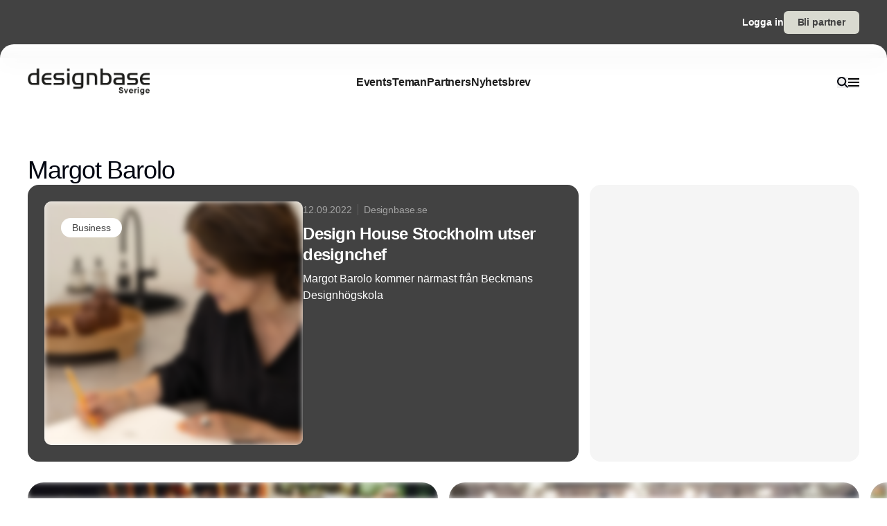

--- FILE ---
content_type: text/html;charset=utf-8
request_url: https://www.designbase.se/margot-barolo-0
body_size: 33828
content:
<!DOCTYPE html><html  lang="sv_SE" data-capo=""><head><meta charset="utf-8">
<meta name="viewport" content="width=device-width, initial-scale=1">
<title>Margot Barolo</title>
<style>*,:after,:before{--tw-border-spacing-x:0;--tw-border-spacing-y:0;--tw-translate-x:0;--tw-translate-y:0;--tw-rotate:0;--tw-skew-x:0;--tw-skew-y:0;--tw-scale-x:1;--tw-scale-y:1;--tw-pan-x: ;--tw-pan-y: ;--tw-pinch-zoom: ;--tw-scroll-snap-strictness:proximity;--tw-gradient-from-position: ;--tw-gradient-via-position: ;--tw-gradient-to-position: ;--tw-ordinal: ;--tw-slashed-zero: ;--tw-numeric-figure: ;--tw-numeric-spacing: ;--tw-numeric-fraction: ;--tw-ring-inset: ;--tw-ring-offset-width:0px;--tw-ring-offset-color:#fff;--tw-ring-color:rgba(59,130,246,.5);--tw-ring-offset-shadow:0 0 #0000;--tw-ring-shadow:0 0 #0000;--tw-shadow:0 0 #0000;--tw-shadow-colored:0 0 #0000;--tw-blur: ;--tw-brightness: ;--tw-contrast: ;--tw-grayscale: ;--tw-hue-rotate: ;--tw-invert: ;--tw-saturate: ;--tw-sepia: ;--tw-drop-shadow: ;--tw-backdrop-blur: ;--tw-backdrop-brightness: ;--tw-backdrop-contrast: ;--tw-backdrop-grayscale: ;--tw-backdrop-hue-rotate: ;--tw-backdrop-invert: ;--tw-backdrop-opacity: ;--tw-backdrop-saturate: ;--tw-backdrop-sepia: ;--tw-contain-size: ;--tw-contain-layout: ;--tw-contain-paint: ;--tw-contain-style: }::backdrop{--tw-border-spacing-x:0;--tw-border-spacing-y:0;--tw-translate-x:0;--tw-translate-y:0;--tw-rotate:0;--tw-skew-x:0;--tw-skew-y:0;--tw-scale-x:1;--tw-scale-y:1;--tw-pan-x: ;--tw-pan-y: ;--tw-pinch-zoom: ;--tw-scroll-snap-strictness:proximity;--tw-gradient-from-position: ;--tw-gradient-via-position: ;--tw-gradient-to-position: ;--tw-ordinal: ;--tw-slashed-zero: ;--tw-numeric-figure: ;--tw-numeric-spacing: ;--tw-numeric-fraction: ;--tw-ring-inset: ;--tw-ring-offset-width:0px;--tw-ring-offset-color:#fff;--tw-ring-color:rgba(59,130,246,.5);--tw-ring-offset-shadow:0 0 #0000;--tw-ring-shadow:0 0 #0000;--tw-shadow:0 0 #0000;--tw-shadow-colored:0 0 #0000;--tw-blur: ;--tw-brightness: ;--tw-contrast: ;--tw-grayscale: ;--tw-hue-rotate: ;--tw-invert: ;--tw-saturate: ;--tw-sepia: ;--tw-drop-shadow: ;--tw-backdrop-blur: ;--tw-backdrop-brightness: ;--tw-backdrop-contrast: ;--tw-backdrop-grayscale: ;--tw-backdrop-hue-rotate: ;--tw-backdrop-invert: ;--tw-backdrop-opacity: ;--tw-backdrop-saturate: ;--tw-backdrop-sepia: ;--tw-contain-size: ;--tw-contain-layout: ;--tw-contain-paint: ;--tw-contain-style: }/*! tailwindcss v3.4.16 | MIT License | https://tailwindcss.com*/*,:after,:before{border:0 solid #e5e5e5;box-sizing:border-box}:after,:before{--tw-content:""}:host,html{line-height:1.5;-webkit-text-size-adjust:100%;font-family:sans-serif;font-feature-settings:normal;font-variation-settings:normal;-moz-tab-size:4;-o-tab-size:4;tab-size:4;-webkit-tap-highlight-color:transparent}body{line-height:inherit;margin:0}hr{border-top-width:1px;color:inherit;height:0}abbr:where([title]){-webkit-text-decoration:underline dotted;text-decoration:underline dotted}h1,h2,h3,h4,h5,h6{font-size:inherit;font-weight:inherit}a{color:inherit;text-decoration:inherit}b,strong{font-weight:bolder}code,kbd,pre,samp{font-family:ui-monospace,SFMono-Regular,Menlo,Monaco,Consolas,Liberation Mono,Courier New,monospace;font-feature-settings:normal;font-size:1em;font-variation-settings:normal}small{font-size:80%}sub,sup{font-size:75%;line-height:0;position:relative;vertical-align:baseline}sub{bottom:-.25em}sup{top:-.5em}table{border-collapse:collapse;border-color:inherit;text-indent:0}button,input,optgroup,select,textarea{color:inherit;font-family:inherit;font-feature-settings:inherit;font-size:100%;font-variation-settings:inherit;font-weight:inherit;letter-spacing:inherit;line-height:inherit;margin:0;padding:0}button,select{text-transform:none}button,input:where([type=button]),input:where([type=reset]),input:where([type=submit]){-webkit-appearance:button;background-color:transparent;background-image:none}:-moz-focusring{outline:auto}:-moz-ui-invalid{box-shadow:none}progress{vertical-align:baseline}::-webkit-inner-spin-button,::-webkit-outer-spin-button{height:auto}[type=search]{-webkit-appearance:textfield;outline-offset:-2px}::-webkit-search-decoration{-webkit-appearance:none}::-webkit-file-upload-button{-webkit-appearance:button;font:inherit}summary{display:list-item}blockquote,dd,dl,figure,h1,h2,h3,h4,h5,h6,hr,p,pre{margin:0}fieldset{margin:0}fieldset,legend{padding:0}menu,ol,ul{list-style:none;margin:0;padding:0}dialog{padding:0}textarea{resize:vertical}input::-moz-placeholder,textarea::-moz-placeholder{color:#a3a3a3;opacity:1}input::placeholder,textarea::placeholder{color:#a3a3a3;opacity:1}[role=button],button{cursor:pointer}:disabled{cursor:default}audio,canvas,embed,iframe,img,object,svg,video{display:block;vertical-align:middle}img,video{height:auto;max-width:100%}[hidden]:where(:not([hidden=until-found])){display:none}:root{--background:0 0% 100%;--foreground:224 71.4% 4.1%;--muted:220 14.3% 95.9%;--muted-foreground:220 8.9% 46.1%;--popover:0 0% 100%;--popover-foreground:224 71.4% 4.1%;--card:0 0% 100%;--card-foreground:224 71.4% 4.1%;--border:220 13% 91%;--input:220 13% 91%;--primary:220.9 39.3% 11%;--primary-foreground:210 20% 98%;--secondary:220 14.3% 95.9%;--secondary-foreground:220.9 39.3% 11%;--accent:220 14.3% 95.9%;--accent-foreground:220.9 39.3% 11%;--destructive:0 84.2% 60.2%;--destructive-foreground:210 20% 98%;--ring:224 71.4% 4.1%;--radius:0.5rem}.dark{--background:224 71.4% 4.1%;--foreground:210 20% 98%;--muted:215 27.9% 16.9%;--muted-foreground:217.9 10.6% 64.9%;--popover:224 71.4% 4.1%;--popover-foreground:210 20% 98%;--card:224 71.4% 4.1%;--card-foreground:210 20% 98%;--border:215 27.9% 16.9%;--input:215 27.9% 16.9%;--primary:210 20% 98%;--primary-foreground:220.9 39.3% 11%;--secondary:215 27.9% 16.9%;--secondary-foreground:210 20% 98%;--accent:215 27.9% 16.9%;--accent-foreground:210 20% 98%;--destructive:0 62.8% 30.6%;--destructive-foreground:210 20% 98%;--ring:216 12.2% 83.9%}*{border-color:hsl(var(--border))}body{background-color:hsl(var(--background));color:hsl(var(--foreground))}html{font-family:sans-serif;font-size:1rem;line-height:1.5rem;overflow-x:hidden;--tw-text-opacity:1;color:rgb(29 29 29/var(--tw-text-opacity,1));-webkit-font-smoothing:antialiased;-moz-osx-font-smoothing:grayscale}.content-container{margin-left:auto;margin-right:auto;max-width:calc(var(--page-max-width) + var(--grid-edge));padding-left:var(--grid-edge,80px);padding-right:var(--grid-edge,80px)}.article-container{margin-left:auto;margin-right:auto;max-width:65ch}.grid-horisont{-moz-column-gap:var(--grid-gutter-x,16px);column-gap:var(--grid-gutter-x,16px);display:grid;grid-template-columns:var(--grid,repeat(12,minmax(0,1fr)))}.box-shadow{box-shadow:0 4px 44px rgba(0,0,0,.15)}.box-shadow-md{box-shadow:0 2px 14px rgba(0,0,0,.1)}.box-shadow-sm{box-shadow:0 2px 12px rgba(0,0,0,.06)}.rich-text h1,.rich-text h2,.rich-text h3,.rich-text h4,.rich-text h5{color:#141414;font-size:20px;font-weight:600;letter-spacing:-.03em;line-height:140%}.rich-text ol,.rich-text p,.rich-text ul{color:#141414;font-size:18px;font-weight:500;letter-spacing:-.01em;line-height:1.75em;opacity:.8}.rich-text a{text-decoration:underline;word-wrap:break-word;-webkit-hyphens:auto;hyphens:auto;word-break:break-word}.fade-enter-active,.fade-leave-active{filter:blur(0);opacity:1;transition:opacity .3s,filter .3s}.fade-enter-from,.fade-leave-to{filter:grayscale(.1) blur(1px);opacity:0}.image-caption-text{font-size:.875rem;font-weight:500;line-height:1.25;--tw-text-opacity:1;color:rgb(82 82 82/var(--tw-text-opacity,1))}.container{margin-left:auto;margin-right:auto;padding-left:2rem;padding-right:2rem;width:100%}@media (min-width:1400px){.container{max-width:1400px}}.prose{color:var(--tw-prose-body);max-width:65ch}.prose :where(p):not(:where([class~=not-prose],[class~=not-prose] *)){margin-bottom:1.25em;margin-top:1.25em}.prose :where([class~=lead]):not(:where([class~=not-prose],[class~=not-prose] *)){color:var(--tw-prose-lead);font-size:1.25em;line-height:1.6;margin-bottom:1.2em;margin-top:1.2em}.prose :where(a):not(:where([class~=not-prose],[class~=not-prose] *)){color:var(--tw-prose-links);font-weight:500;text-decoration:underline}.prose :where(strong):not(:where([class~=not-prose],[class~=not-prose] *)){color:var(--tw-prose-bold);font-weight:600}.prose :where(a strong):not(:where([class~=not-prose],[class~=not-prose] *)){color:inherit}.prose :where(blockquote strong):not(:where([class~=not-prose],[class~=not-prose] *)){color:inherit}.prose :where(thead th strong):not(:where([class~=not-prose],[class~=not-prose] *)){color:inherit}.prose :where(ol):not(:where([class~=not-prose],[class~=not-prose] *)){list-style-type:decimal;margin-bottom:1.25em;margin-top:1.25em;padding-inline-start:1.625em}.prose :where(ol[type=A]):not(:where([class~=not-prose],[class~=not-prose] *)){list-style-type:upper-alpha}.prose :where(ol[type=a]):not(:where([class~=not-prose],[class~=not-prose] *)){list-style-type:lower-alpha}.prose :where(ol[type=A s]):not(:where([class~=not-prose],[class~=not-prose] *)){list-style-type:upper-alpha}.prose :where(ol[type=a s]):not(:where([class~=not-prose],[class~=not-prose] *)){list-style-type:lower-alpha}.prose :where(ol[type=I]):not(:where([class~=not-prose],[class~=not-prose] *)){list-style-type:upper-roman}.prose :where(ol[type=i]):not(:where([class~=not-prose],[class~=not-prose] *)){list-style-type:lower-roman}.prose :where(ol[type=I s]):not(:where([class~=not-prose],[class~=not-prose] *)){list-style-type:upper-roman}.prose :where(ol[type=i s]):not(:where([class~=not-prose],[class~=not-prose] *)){list-style-type:lower-roman}.prose :where(ol[type="1"]):not(:where([class~=not-prose],[class~=not-prose] *)){list-style-type:decimal}.prose :where(ul):not(:where([class~=not-prose],[class~=not-prose] *)){list-style-type:disc;margin-bottom:1.25em;margin-top:1.25em;padding-inline-start:1.625em}.prose :where(ol>li):not(:where([class~=not-prose],[class~=not-prose] *))::marker{color:var(--tw-prose-counters);font-weight:400}.prose :where(ul>li):not(:where([class~=not-prose],[class~=not-prose] *))::marker{color:var(--tw-prose-bullets)}.prose :where(dt):not(:where([class~=not-prose],[class~=not-prose] *)){color:var(--tw-prose-headings);font-weight:600;margin-top:1.25em}.prose :where(hr):not(:where([class~=not-prose],[class~=not-prose] *)){border-color:var(--tw-prose-hr);border-top-width:1px;margin-bottom:3em;margin-top:3em}.prose :where(blockquote):not(:where([class~=not-prose],[class~=not-prose] *)){border-inline-start-color:var(--tw-prose-quote-borders);border-inline-start-width:.25rem;color:var(--tw-prose-quotes);font-style:italic;font-weight:500;margin-bottom:1.6em;margin-top:1.6em;padding-inline-start:1em;quotes:"\201C""\201D""\2018""\2019"}.prose :where(blockquote p:first-of-type):not(:where([class~=not-prose],[class~=not-prose] *)):before{content:open-quote}.prose :where(blockquote p:last-of-type):not(:where([class~=not-prose],[class~=not-prose] *)):after{content:close-quote}.prose :where(h1):not(:where([class~=not-prose],[class~=not-prose] *)){color:var(--tw-prose-headings);font-size:2.25em;font-weight:800;line-height:1.1111111;margin-bottom:.8888889em;margin-top:0}.prose :where(h1 strong):not(:where([class~=not-prose],[class~=not-prose] *)){color:inherit;font-weight:900}.prose :where(h2):not(:where([class~=not-prose],[class~=not-prose] *)){color:var(--tw-prose-headings);font-size:1.5em;font-weight:700;line-height:1.3333333;margin-bottom:1em;margin-top:2em}.prose :where(h2 strong):not(:where([class~=not-prose],[class~=not-prose] *)){color:inherit;font-weight:800}.prose :where(h3):not(:where([class~=not-prose],[class~=not-prose] *)){color:var(--tw-prose-headings);font-size:1.25em;font-weight:600;line-height:1.6;margin-bottom:.6em;margin-top:1.6em}.prose :where(h3 strong):not(:where([class~=not-prose],[class~=not-prose] *)){color:inherit;font-weight:700}.prose :where(h4):not(:where([class~=not-prose],[class~=not-prose] *)){color:var(--tw-prose-headings);font-weight:600;line-height:1.5;margin-bottom:.5em;margin-top:1.5em}.prose :where(h4 strong):not(:where([class~=not-prose],[class~=not-prose] *)){color:inherit;font-weight:700}.prose :where(img):not(:where([class~=not-prose],[class~=not-prose] *)){margin-bottom:2em;margin-top:2em}.prose :where(picture):not(:where([class~=not-prose],[class~=not-prose] *)){display:block;margin-bottom:2em;margin-top:2em}.prose :where(video):not(:where([class~=not-prose],[class~=not-prose] *)){margin-bottom:2em;margin-top:2em}.prose :where(kbd):not(:where([class~=not-prose],[class~=not-prose] *)){border-radius:.3125rem;box-shadow:0 0 0 1px rgb(var(--tw-prose-kbd-shadows)/10%),0 3px 0 rgb(var(--tw-prose-kbd-shadows)/10%);color:var(--tw-prose-kbd);font-family:inherit;font-size:.875em;font-weight:500;padding-inline-end:.375em;padding-bottom:.1875em;padding-top:.1875em;padding-inline-start:.375em}.prose :where(code):not(:where([class~=not-prose],[class~=not-prose] *)){color:var(--tw-prose-code);font-size:.875em;font-weight:600}.prose :where(code):not(:where([class~=not-prose],[class~=not-prose] *)):before{content:"`"}.prose :where(code):not(:where([class~=not-prose],[class~=not-prose] *)):after{content:"`"}.prose :where(a code):not(:where([class~=not-prose],[class~=not-prose] *)){color:inherit}.prose :where(h1 code):not(:where([class~=not-prose],[class~=not-prose] *)){color:inherit}.prose :where(h2 code):not(:where([class~=not-prose],[class~=not-prose] *)){color:inherit;font-size:.875em}.prose :where(h3 code):not(:where([class~=not-prose],[class~=not-prose] *)){color:inherit;font-size:.9em}.prose :where(h4 code):not(:where([class~=not-prose],[class~=not-prose] *)){color:inherit}.prose :where(blockquote code):not(:where([class~=not-prose],[class~=not-prose] *)){color:inherit}.prose :where(thead th code):not(:where([class~=not-prose],[class~=not-prose] *)){color:inherit}.prose :where(pre):not(:where([class~=not-prose],[class~=not-prose] *)){background-color:var(--tw-prose-pre-bg);border-radius:.375rem;color:var(--tw-prose-pre-code);font-size:.875em;font-weight:400;line-height:1.7142857;margin-bottom:1.7142857em;margin-top:1.7142857em;overflow-x:auto;padding-inline-end:1.1428571em;padding-bottom:.8571429em;padding-top:.8571429em;padding-inline-start:1.1428571em}.prose :where(pre code):not(:where([class~=not-prose],[class~=not-prose] *)){background-color:transparent;border-radius:0;border-width:0;color:inherit;font-family:inherit;font-size:inherit;font-weight:inherit;line-height:inherit;padding:0}.prose :where(pre code):not(:where([class~=not-prose],[class~=not-prose] *)):before{content:none}.prose :where(pre code):not(:where([class~=not-prose],[class~=not-prose] *)):after{content:none}.prose :where(table):not(:where([class~=not-prose],[class~=not-prose] *)){font-size:.875em;line-height:1.7142857;margin-bottom:2em;margin-top:2em;table-layout:auto;width:100%}.prose :where(thead):not(:where([class~=not-prose],[class~=not-prose] *)){border-bottom-color:var(--tw-prose-th-borders);border-bottom-width:1px}.prose :where(thead th):not(:where([class~=not-prose],[class~=not-prose] *)){color:var(--tw-prose-headings);font-weight:600;padding-inline-end:.5714286em;padding-bottom:.5714286em;padding-inline-start:.5714286em;vertical-align:bottom}.prose :where(tbody tr):not(:where([class~=not-prose],[class~=not-prose] *)){border-bottom-color:var(--tw-prose-td-borders);border-bottom-width:1px}.prose :where(tbody tr:last-child):not(:where([class~=not-prose],[class~=not-prose] *)){border-bottom-width:0}.prose :where(tbody td):not(:where([class~=not-prose],[class~=not-prose] *)){vertical-align:baseline}.prose :where(tfoot):not(:where([class~=not-prose],[class~=not-prose] *)){border-top-color:var(--tw-prose-th-borders);border-top-width:1px}.prose :where(tfoot td):not(:where([class~=not-prose],[class~=not-prose] *)){vertical-align:top}.prose :where(th,td):not(:where([class~=not-prose],[class~=not-prose] *)){text-align:start}.prose :where(figure>*):not(:where([class~=not-prose],[class~=not-prose] *)){margin-bottom:0;margin-top:0}.prose :where(figcaption):not(:where([class~=not-prose],[class~=not-prose] *)){color:var(--tw-prose-captions);font-size:.875em;line-height:1.4285714;margin-top:.8571429em}.prose{--tw-prose-body:#374151;--tw-prose-headings:#111827;--tw-prose-lead:#4b5563;--tw-prose-links:#111827;--tw-prose-bold:#111827;--tw-prose-counters:#6b7280;--tw-prose-bullets:#d1d5db;--tw-prose-hr:#e5e7eb;--tw-prose-quotes:#111827;--tw-prose-quote-borders:#e5e7eb;--tw-prose-captions:#6b7280;--tw-prose-kbd:#111827;--tw-prose-kbd-shadows:17 24 39;--tw-prose-code:#111827;--tw-prose-pre-code:#e5e7eb;--tw-prose-pre-bg:#1f2937;--tw-prose-th-borders:#d1d5db;--tw-prose-td-borders:#e5e7eb;--tw-prose-invert-body:#d1d5db;--tw-prose-invert-headings:#fff;--tw-prose-invert-lead:#9ca3af;--tw-prose-invert-links:#fff;--tw-prose-invert-bold:#fff;--tw-prose-invert-counters:#9ca3af;--tw-prose-invert-bullets:#4b5563;--tw-prose-invert-hr:#374151;--tw-prose-invert-quotes:#f3f4f6;--tw-prose-invert-quote-borders:#374151;--tw-prose-invert-captions:#9ca3af;--tw-prose-invert-kbd:#fff;--tw-prose-invert-kbd-shadows:255 255 255;--tw-prose-invert-code:#fff;--tw-prose-invert-pre-code:#d1d5db;--tw-prose-invert-pre-bg:rgba(0,0,0,.5);--tw-prose-invert-th-borders:#4b5563;--tw-prose-invert-td-borders:#374151;font-size:1rem;line-height:1.75}.prose :where(picture>img):not(:where([class~=not-prose],[class~=not-prose] *)){margin-bottom:0;margin-top:0}.prose :where(li):not(:where([class~=not-prose],[class~=not-prose] *)){margin-bottom:.5em;margin-top:.5em}.prose :where(ol>li):not(:where([class~=not-prose],[class~=not-prose] *)){padding-inline-start:.375em}.prose :where(ul>li):not(:where([class~=not-prose],[class~=not-prose] *)){padding-inline-start:.375em}.prose :where(.prose>ul>li p):not(:where([class~=not-prose],[class~=not-prose] *)){margin-bottom:.75em;margin-top:.75em}.prose :where(.prose>ul>li>p:first-child):not(:where([class~=not-prose],[class~=not-prose] *)){margin-top:1.25em}.prose :where(.prose>ul>li>p:last-child):not(:where([class~=not-prose],[class~=not-prose] *)){margin-bottom:1.25em}.prose :where(.prose>ol>li>p:first-child):not(:where([class~=not-prose],[class~=not-prose] *)){margin-top:1.25em}.prose :where(.prose>ol>li>p:last-child):not(:where([class~=not-prose],[class~=not-prose] *)){margin-bottom:1.25em}.prose :where(ul ul,ul ol,ol ul,ol ol):not(:where([class~=not-prose],[class~=not-prose] *)){margin-bottom:.75em;margin-top:.75em}.prose :where(dl):not(:where([class~=not-prose],[class~=not-prose] *)){margin-bottom:1.25em;margin-top:1.25em}.prose :where(dd):not(:where([class~=not-prose],[class~=not-prose] *)){margin-top:.5em;padding-inline-start:1.625em}.prose :where(hr+*):not(:where([class~=not-prose],[class~=not-prose] *)){margin-top:0}.prose :where(h2+*):not(:where([class~=not-prose],[class~=not-prose] *)){margin-top:0}.prose :where(h3+*):not(:where([class~=not-prose],[class~=not-prose] *)){margin-top:0}.prose :where(h4+*):not(:where([class~=not-prose],[class~=not-prose] *)){margin-top:0}.prose :where(thead th:first-child):not(:where([class~=not-prose],[class~=not-prose] *)){padding-inline-start:0}.prose :where(thead th:last-child):not(:where([class~=not-prose],[class~=not-prose] *)){padding-inline-end:0}.prose :where(tbody td,tfoot td):not(:where([class~=not-prose],[class~=not-prose] *)){padding-inline-end:.5714286em;padding-bottom:.5714286em;padding-top:.5714286em;padding-inline-start:.5714286em}.prose :where(tbody td:first-child,tfoot td:first-child):not(:where([class~=not-prose],[class~=not-prose] *)){padding-inline-start:0}.prose :where(tbody td:last-child,tfoot td:last-child):not(:where([class~=not-prose],[class~=not-prose] *)){padding-inline-end:0}.prose :where(figure):not(:where([class~=not-prose],[class~=not-prose] *)){margin-bottom:2em;margin-top:2em}.prose :where(.prose>:first-child):not(:where([class~=not-prose],[class~=not-prose] *)){margin-top:0}.prose :where(.prose>:last-child):not(:where([class~=not-prose],[class~=not-prose] *)){margin-bottom:0}.pointer-events-none{pointer-events:none}.pointer-events-auto{pointer-events:auto}.visible{visibility:visible}.fixed{position:fixed}.\!absolute{position:absolute!important}.absolute{position:absolute}.relative{position:relative}.sticky{position:sticky}.inset-0{inset:0}.-left-2{left:-.5rem}.-right-2{right:-.5rem}.-top-\[64px\]{top:-64px}.bottom-0{bottom:0}.bottom-2{bottom:.5rem}.bottom-\[68px\]{bottom:68px}.left-0{left:0}.left-2{left:.5rem}.left-\[-50\%\]{left:-50%}.left-\[50\%\]{left:50%}.left-edge{left:var(--grid-edge,80px)}.right-0{right:0}.right-2{right:.5rem}.right-edge{right:var(--grid-edge,80px)}.right-vertical-sm{right:var(--vertical-space-sm)}.top-0{top:0}.top-\[-50\%\]{top:-50%}.top-\[0px\]{top:0}.top-\[calc\(-100\%-12px\)\]{top:calc(-100% - 12px)}.top-edge{top:var(--grid-edge,80px)}.top-vertical-sm{top:var(--vertical-space-sm)}.-z-10{z-index:-10}.z-10{z-index:10}.z-20{z-index:20}.z-50{z-index:50}.z-\[-1\]{z-index:-1}.z-\[1000\]{z-index:1000}.z-\[1\]{z-index:1}.z-\[9001\]{z-index:9001}.z-\[9005\]{z-index:9005}.z-\[99999999\]{z-index:99999999}.z-light-box{z-index:120}.z-nav{z-index:100}.z-newsletter-modal{z-index:130}.z-newsletter-popup{z-index:90}.z-search-modal{z-index:130}.order-1{order:1}.order-2{order:2}.col-span-12{grid-column:span 12/span 12}.col-span-2{grid-column:span 2/span 2}.col-span-3{grid-column:span 3/span 3}.col-span-4{grid-column:span 4/span 4}.col-span-6{grid-column:span 6/span 6}.col-span-8{grid-column:span 8/span 8}.col-span-full{grid-column:1/-1}.col-start-11{grid-column-start:11}.col-start-3{grid-column-start:3}.\!-m-px{margin:-1px!important}.m-0{margin:0}.m-auto{margin:auto}.-mx-2{margin-left:-.5rem;margin-right:-.5rem}.-mx-edge{margin-left:calc(var(--grid-edge, 80px)*-1);margin-right:calc(var(--grid-edge, 80px)*-1)}.-my-4{margin-bottom:-1rem;margin-top:-1rem}.mx-2{margin-left:.5rem;margin-right:.5rem}.mx-4{margin-left:1rem;margin-right:1rem}.mx-8{margin-left:2rem;margin-right:2rem}.mx-auto{margin-left:auto;margin-right:auto}.my-\[-30px\]{margin-bottom:-30px;margin-top:-30px}.my-auto{margin-bottom:auto;margin-top:auto}.-mb-\[calc\(var\(--vertical-space\)\*2\)\]{margin-bottom:calc(var(--vertical-space)*2*-1)}.-ml-edge{margin-left:calc(var(--grid-edge, 80px)*-1)}.-mr-edge{margin-right:calc(var(--grid-edge, 80px)*-1)}.-mt-\[20px\]{margin-top:-20px}.mb-1{margin-bottom:.25rem}.mb-2{margin-bottom:.5rem}.mb-3{margin-bottom:.75rem}.mb-4{margin-bottom:1rem}.mb-6{margin-bottom:1.5rem}.mb-auto{margin-bottom:auto}.mb-edge{margin-bottom:var(--grid-edge,80px)}.ml-0{margin-left:0}.ml-2{margin-left:.5rem}.ml-4{margin-left:1rem}.ml-\[2px\]{margin-left:2px}.ml-auto{margin-left:auto}.mr-1\.5{margin-right:.375rem}.mr-10{margin-right:2.5rem}.mr-2{margin-right:.5rem}.mr-4{margin-right:1rem}.mr-5{margin-right:1.25rem}.mr-\[-8px\]{margin-right:-8px}.mr-auto{margin-right:auto}.mr-edge{margin-right:var(--grid-edge,80px)}.mt-2{margin-top:.5rem}.mt-4{margin-top:1rem}.mt-\[-10\%\]{margin-top:-10%}.mt-\[-20px\]{margin-top:-20px}.mt-\[-5px\]{margin-top:-5px}.mt-auto{margin-top:auto}.mt-edge{margin-top:var(--grid-edge,80px)}.line-clamp-1{-webkit-line-clamp:1}.line-clamp-1,.line-clamp-2{display:-webkit-box;overflow:hidden;-webkit-box-orient:vertical}.line-clamp-2{-webkit-line-clamp:2}.line-clamp-3{-webkit-line-clamp:3}.line-clamp-3,.line-clamp-4{display:-webkit-box;overflow:hidden;-webkit-box-orient:vertical}.line-clamp-4{-webkit-line-clamp:4}.line-clamp-5{display:-webkit-box;overflow:hidden;-webkit-box-orient:vertical;-webkit-line-clamp:5}.line-clamp-none{display:block;overflow:visible;-webkit-box-orient:horizontal;-webkit-line-clamp:none}.\!block{display:block!important}.block{display:block}.inline-block{display:inline-block}.inline{display:inline}.flex{display:flex}.inline-flex{display:inline-flex}.grid{display:grid}.hidden{display:none}.aspect-16\/9{aspect-ratio:16/9}.aspect-3\/4{aspect-ratio:3/4}.aspect-4\/5{aspect-ratio:4/5}.aspect-square{aspect-ratio:1/1}.\!h-\[20px\]{height:20px!important}.\!h-\[28px\]{height:28px!important}.\!h-\[32px\]{height:32px!important}.\!h-\[422px\]{height:422px!important}.\!h-\[48px\]{height:48px!important}.\!h-auto{height:auto!important}.\!h-full{height:100%!important}.h-0{height:0}.h-10{height:2.5rem}.h-16{height:4rem}.h-4{height:1rem}.h-\[10px\]{height:10px}.h-\[12px\]{height:12px}.h-\[148px\]{height:148px}.h-\[150\%\]{height:150%}.h-\[150px\]{height:150px}.h-\[18px\]{height:18px}.h-\[200px\]{height:200px}.h-\[22px\]{height:22px}.h-\[26px\]{height:26px}.h-\[28px\]{height:28px}.h-\[30px\]{height:30px}.h-\[32px\]{height:32px}.h-\[380px\]{height:380px}.h-\[400px\]{height:400px}.h-\[48px\]{height:48px}.h-\[60px\]{height:60px}.h-\[62px\]{height:62px}.h-\[64px\]{height:64px}.h-\[68px\]{height:68px}.h-\[70px\]{height:70px}.h-\[80px\]{height:80px}.h-\[84px\]{height:84px}.h-\[88px\]{height:88px}.h-\[calc\(100\%-150px\)\]{height:calc(100% - 150px)}.h-auto{height:auto}.h-full{height:100%}.h-main-nav{height:var(--main-nav-height)}.h-nav{height:var(--nav-height)}.h-screen{height:100vh}.max-h-16{max-height:4rem}.max-h-\[30px\]{max-height:30px}.max-h-\[400px\]{max-height:400px}.max-h-\[500px\]{max-height:500px}.max-h-\[90\%\]{max-height:90%}.\!min-h-\[28px\]{min-height:28px!important}.\!min-h-\[48px\]{min-height:48px!important}.min-h-\[100px\]{min-height:100px}.min-h-\[102px\]{min-height:102px}.min-h-\[22px\]{min-height:22px}.min-h-\[28px\]{min-height:28px}.min-h-\[300px\]{min-height:300px}.min-h-\[32px\]{min-height:32px}.min-h-\[400px\]{min-height:400px}.min-h-\[60px\]{min-height:60px}.min-h-\[64px\]{min-height:64px}.min-h-\[80px\]{min-height:80px}.min-h-\[86px\]{min-height:86px}.min-h-\[95px\]{min-height:95px}.min-h-screen{min-height:100vh}.min-h-vertical{min-height:var(--vertical-space)}.\!w-\[28px\]{width:28px!important}.\!w-\[32px\]{width:32px!important}.\!w-\[48px\]{width:48px!important}.\!w-full{width:100%!important}.w-1\/2{width:50%}.w-16{width:4rem}.w-4{width:1rem}.w-8{width:2rem}.w-\[10px\]{width:10px}.w-\[12px\]{width:12px}.w-\[14px\]{width:14px}.w-\[150\%\]{width:150%}.w-\[16px\]{width:16px}.w-\[18px\]{width:18px}.w-\[200px\]{width:200px}.w-\[20px\]{width:20px}.w-\[22px\]{width:22px}.w-\[25\%\]{width:25%}.w-\[26px\]{width:26px}.w-\[28px\]{width:28px}.w-\[30px\]{width:30px}.w-\[32px\]{width:32px}.w-\[400px\]{width:400px}.w-\[48px\]{width:48px}.w-\[60px\]{width:60px}.w-\[64px\]{width:64px}.w-\[68px\]{width:68px}.w-\[70px\]{width:70px}.w-\[80px\]{width:80px}.w-\[86px\]{width:86px}.w-\[88px\]{width:88px}.w-\[900px\]{width:900px}.w-\[9px\]{width:9px}.w-\[calc\(100\%-32px\)\]{width:calc(100% - 32px)}.w-auto{width:auto}.w-full{width:100%}.\!min-w-\[28px\]{min-width:28px!important}.\!min-w-\[48px\]{min-width:48px!important}.min-w-\[12px\]{min-width:12px}.min-w-\[14px\]{min-width:14px}.min-w-\[18px\]{min-width:18px}.min-w-\[200px\]{min-width:200px}.min-w-\[22px\]{min-width:22px}.min-w-\[28px\]{min-width:28px}.min-w-\[32px\]{min-width:32px}.min-w-\[60px\]{min-width:60px}.min-w-\[64px\]{min-width:64px}.min-w-\[68px\]{min-width:68px}.min-w-\[70px\]{min-width:70px}.min-w-\[80px\]{min-width:80px}.min-w-\[88px\]{min-width:88px}.max-w-2xl{max-width:42rem}.max-w-\[125px\]{max-width:125px}.max-w-\[180px\]{max-width:180px}.max-w-\[200px\]{max-width:200px}.max-w-\[400px\]{max-width:400px}.max-w-\[500px\]{max-width:500px}.max-w-\[75\%\]{max-width:75%}.max-w-\[750px\]{max-width:750px}.max-w-\[930px\]{max-width:930px}.max-w-\[var\(--page-width\)\]{max-width:var(--page-width)}.max-w-lg{max-width:32rem}.max-w-md{max-width:28rem}.max-w-prose{max-width:65ch}.max-w-sm{max-width:24rem}.max-w-xl{max-width:36rem}.max-w-xs{max-width:20rem}.flex-1{flex:1 1 0%}.flex-none{flex:none}.shrink-0{flex-shrink:0}.translate-x-\[-25\%\]{--tw-translate-x:-25%}.translate-x-\[-25\%\],.translate-x-\[-50\%\]{transform:translate(var(--tw-translate-x),var(--tw-translate-y)) rotate(var(--tw-rotate)) skewX(var(--tw-skew-x)) skewY(var(--tw-skew-y)) scaleX(var(--tw-scale-x)) scaleY(var(--tw-scale-y))}.translate-x-\[-50\%\]{--tw-translate-x:-50%}.translate-x-\[25\%\]{--tw-translate-x:25%}.translate-x-\[25\%\],.translate-y-\[25\%\]{transform:translate(var(--tw-translate-x),var(--tw-translate-y)) rotate(var(--tw-rotate)) skewX(var(--tw-skew-x)) skewY(var(--tw-skew-y)) scaleX(var(--tw-scale-x)) scaleY(var(--tw-scale-y))}.translate-y-\[25\%\]{--tw-translate-y:25%}.translate-y-\[50\%\]{--tw-translate-y:50%}.translate-y-\[50\%\],.translate-y-\[75\%\]{transform:translate(var(--tw-translate-x),var(--tw-translate-y)) rotate(var(--tw-rotate)) skewX(var(--tw-skew-x)) skewY(var(--tw-skew-y)) scaleX(var(--tw-scale-x)) scaleY(var(--tw-scale-y))}.translate-y-\[75\%\]{--tw-translate-y:75%}.rotate-12{--tw-rotate:12deg;transform:translate(var(--tw-translate-x),var(--tw-translate-y)) rotate(var(--tw-rotate)) skewX(var(--tw-skew-x)) skewY(var(--tw-skew-y)) scaleX(var(--tw-scale-x)) scaleY(var(--tw-scale-y))}.\!scale-125{--tw-scale-x:1.25!important;--tw-scale-y:1.25!important;transform:translate(var(--tw-translate-x),var(--tw-translate-y)) rotate(var(--tw-rotate)) skewX(var(--tw-skew-x)) skewY(var(--tw-skew-y)) scaleX(var(--tw-scale-x)) scaleY(var(--tw-scale-y))!important}.scale-100{--tw-scale-x:1;--tw-scale-y:1}.scale-100,.scale-\[1\.02\]{transform:translate(var(--tw-translate-x),var(--tw-translate-y)) rotate(var(--tw-rotate)) skewX(var(--tw-skew-x)) skewY(var(--tw-skew-y)) scaleX(var(--tw-scale-x)) scaleY(var(--tw-scale-y))}.scale-\[1\.02\]{--tw-scale-x:1.02;--tw-scale-y:1.02}.transform{transform:translate(var(--tw-translate-x),var(--tw-translate-y)) rotate(var(--tw-rotate)) skewX(var(--tw-skew-x)) skewY(var(--tw-skew-y)) scaleX(var(--tw-scale-x)) scaleY(var(--tw-scale-y))}.cursor-pointer{cursor:pointer}.select-none{-webkit-user-select:none;-moz-user-select:none;user-select:none}.scroll-mt-\[calc\(var\(--nav-height\)\+100px\)\]{scroll-margin-top:calc(var(--nav-height) + 100px)}.grid-cols-1{grid-template-columns:repeat(1,minmax(0,1fr))}.grid-cols-12{grid-template-columns:repeat(12,minmax(0,1fr))}.grid-cols-2{grid-template-columns:repeat(2,minmax(0,1fr))}.grid-cols-6{grid-template-columns:repeat(6,minmax(0,1fr))}.grid-cols-\[1fr_1fr\]{grid-template-columns:1fr 1fr}.grid-cols-\[1fr_64px\]{grid-template-columns:1fr 64px}.grid-cols-\[2fr_64px\]{grid-template-columns:2fr 64px}.flex-col{flex-direction:column}.flex-wrap{flex-wrap:wrap}.flex-wrap-reverse{flex-wrap:wrap-reverse}.flex-nowrap{flex-wrap:nowrap}.items-end{align-items:flex-end}.items-center{align-items:center}.items-baseline{align-items:baseline}.justify-end{justify-content:flex-end}.justify-center{justify-content:center}.justify-between{justify-content:space-between}.gap-1{gap:.25rem}.gap-12{gap:3rem}.gap-2{gap:.5rem}.gap-3{gap:.75rem}.gap-4{gap:1rem}.gap-5{gap:1.25rem}.gap-6{gap:1.5rem}.gap-8{gap:2rem}.gap-edge{gap:var(--grid-edge,80px)}.gap-gutter{gap:var(--grid-gutter-x,16px)}.gap-vertical-sm{gap:var(--vertical-space-sm)}.gap-x-1{-moz-column-gap:.25rem;column-gap:.25rem}.gap-x-10{-moz-column-gap:2.5rem;column-gap:2.5rem}.gap-x-12{-moz-column-gap:3rem;column-gap:3rem}.gap-x-16{-moz-column-gap:4rem;column-gap:4rem}.gap-x-2{-moz-column-gap:.5rem;column-gap:.5rem}.gap-x-3{-moz-column-gap:.75rem;column-gap:.75rem}.gap-x-4{-moz-column-gap:1rem;column-gap:1rem}.gap-x-5{-moz-column-gap:1.25rem;column-gap:1.25rem}.gap-x-6{-moz-column-gap:1.5rem;column-gap:1.5rem}.gap-x-8{-moz-column-gap:2rem;column-gap:2rem}.gap-x-edge{-moz-column-gap:var(--grid-edge,80px);column-gap:var(--grid-edge,80px)}.gap-x-gutter{-moz-column-gap:var(--grid-gutter-x,16px);column-gap:var(--grid-gutter-x,16px)}.gap-y-1{row-gap:.25rem}.gap-y-2{row-gap:.5rem}.gap-y-3{row-gap:.75rem}.gap-y-4{row-gap:1rem}.gap-y-5{row-gap:1.25rem}.gap-y-6{row-gap:1.5rem}.gap-y-8{row-gap:2rem}.gap-y-edge{row-gap:var(--grid-edge,80px)}.gap-y-gutter{row-gap:var(--grid-gutter-x,16px)}.gap-y-vertical{row-gap:var(--vertical-space)}.gap-y-vertical-sm{row-gap:var(--vertical-space-sm)}.gap-y-vertical-xs{row-gap:var(--vertical-space-xs)}.space-x-1>:not([hidden])~:not([hidden]){--tw-space-x-reverse:0;margin-left:calc(.25rem*(1 - var(--tw-space-x-reverse)));margin-right:calc(.25rem*var(--tw-space-x-reverse))}.space-x-4>:not([hidden])~:not([hidden]){--tw-space-x-reverse:0;margin-left:calc(1rem*(1 - var(--tw-space-x-reverse)));margin-right:calc(1rem*var(--tw-space-x-reverse))}.space-x-8>:not([hidden])~:not([hidden]){--tw-space-x-reverse:0;margin-left:calc(2rem*(1 - var(--tw-space-x-reverse)));margin-right:calc(2rem*var(--tw-space-x-reverse))}.space-y-1>:not([hidden])~:not([hidden]){--tw-space-y-reverse:0;margin-bottom:calc(.25rem*var(--tw-space-y-reverse));margin-top:calc(.25rem*(1 - var(--tw-space-y-reverse)))}.space-y-2>:not([hidden])~:not([hidden]){--tw-space-y-reverse:0;margin-bottom:calc(.5rem*var(--tw-space-y-reverse));margin-top:calc(.5rem*(1 - var(--tw-space-y-reverse)))}.space-y-3>:not([hidden])~:not([hidden]){--tw-space-y-reverse:0;margin-bottom:calc(.75rem*var(--tw-space-y-reverse));margin-top:calc(.75rem*(1 - var(--tw-space-y-reverse)))}.space-y-4>:not([hidden])~:not([hidden]){--tw-space-y-reverse:0;margin-bottom:calc(1rem*var(--tw-space-y-reverse));margin-top:calc(1rem*(1 - var(--tw-space-y-reverse)))}.space-y-8>:not([hidden])~:not([hidden]){--tw-space-y-reverse:0;margin-bottom:calc(2rem*var(--tw-space-y-reverse));margin-top:calc(2rem*(1 - var(--tw-space-y-reverse)))}.space-y-vertical>:not([hidden])~:not([hidden]){--tw-space-y-reverse:0;margin-bottom:calc(var(--vertical-space)*var(--tw-space-y-reverse));margin-top:calc(var(--vertical-space)*(1 - var(--tw-space-y-reverse)))}.space-y-vertical-sm>:not([hidden])~:not([hidden]){--tw-space-y-reverse:0;margin-bottom:calc(var(--vertical-space-sm)*var(--tw-space-y-reverse));margin-top:calc(var(--vertical-space-sm)*(1 - var(--tw-space-y-reverse)))}.self-start{align-self:flex-start}.overflow-auto{overflow:auto}.overflow-hidden{overflow:hidden}.overflow-visible{overflow:visible}.overflow-scroll{overflow:scroll}.overflow-y-auto{overflow-y:auto}.overflow-x-hidden{overflow-x:hidden}.\!overflow-y-hidden{overflow-y:hidden!important}.overflow-y-hidden{overflow-y:hidden}.\!overflow-x-scroll{overflow-x:scroll!important}.overflow-x-scroll{overflow-x:scroll}.overflow-y-scroll{overflow-y:scroll}.text-ellipsis{text-overflow:ellipsis}.whitespace-normal{white-space:normal}.whitespace-nowrap{white-space:nowrap}.break-words{overflow-wrap:break-word}.\!rounded-custom-sm{border-radius:var(--border-radius-sm)!important}.rounded{border-radius:.25rem}.rounded-\[20px\]{border-radius:20px}.rounded-custom-lg{border-radius:var(--border-radius-lg)}.rounded-custom-md{border-radius:var(--border-radius-md)}.rounded-custom-sm{border-radius:var(--border-radius-sm)}.rounded-full{border-radius:9999px}.rounded-lg{border-radius:var(--radius)}.rounded-md{border-radius:calc(var(--radius) - 2px)}.rounded-sm{border-radius:calc(var(--radius) - 4px)}.rounded-b-\[20px\]{border-bottom-left-radius:20px;border-bottom-right-radius:20px}.rounded-b-custom-md{border-bottom-left-radius:var(--border-radius-md);border-bottom-right-radius:var(--border-radius-md)}.rounded-l-custom-lg{border-bottom-left-radius:var(--border-radius-lg);border-top-left-radius:var(--border-radius-lg)}.rounded-t-\[20px\]{border-top-left-radius:20px;border-top-right-radius:20px}.rounded-t-custom-lg{border-top-left-radius:var(--border-radius-lg);border-top-right-radius:var(--border-radius-lg)}.rounded-t-custom-md{border-top-left-radius:var(--border-radius-md);border-top-right-radius:var(--border-radius-md)}.rounded-tl-\[0px\]{border-top-left-radius:0}.rounded-tl-\[20px\]{border-top-left-radius:20px}.\!border{border-width:1px!important}.border{border-width:1px}.border-y{border-top-width:1px}.border-b,.border-y{border-bottom-width:1px}.border-b-\[3px\]{border-bottom-width:3px}.border-l{border-left-width:1px}.border-r{border-right-width:1px}.border-t{border-top-width:1px}.border-solid{border-style:solid}.\!border-gray-200{--tw-border-opacity:1!important;border-color:rgb(229 229 229/var(--tw-border-opacity,1))!important}.border-black{--tw-border-opacity:1;border-color:rgb(29 29 29/var(--tw-border-opacity,1))}.border-dynamic-bg-100{border-color:var(--dynamic-bg-100)}.border-gray-100{--tw-border-opacity:1;border-color:rgb(245 245 245/var(--tw-border-opacity,1))}.border-gray-200{--tw-border-opacity:1;border-color:rgb(229 229 229/var(--tw-border-opacity,1))}.border-gray-300{--tw-border-opacity:1;border-color:rgb(214 214 214/var(--tw-border-opacity,1))}.border-green-300{--tw-border-opacity:1;border-color:rgb(134 239 172/var(--tw-border-opacity,1))}.border-red-300{--tw-border-opacity:1;border-color:rgb(252 165 165/var(--tw-border-opacity,1))}.border-slate-300{--tw-border-opacity:1;border-color:rgb(203 213 225/var(--tw-border-opacity,1))}.border-l-current{border-left-color:currentColor}.border-t-gray-800{--tw-border-opacity:1;border-top-color:rgb(41 41 41/var(--tw-border-opacity,1))}.\!bg-white{--tw-bg-opacity:1!important;background-color:rgb(255 255 255/var(--tw-bg-opacity,1))!important}.bg-\[\#1D1D1D\],.bg-black{--tw-bg-opacity:1;background-color:rgb(29 29 29/var(--tw-bg-opacity,1))}.bg-black\/20{background-color:rgba(29,29,29,.2)}.bg-black\/5{background-color:rgba(29,29,29,.05)}.bg-black\/60{background-color:rgba(29,29,29,.6)}.bg-dynamic-bg{background-color:var(--dynamic-bg)}.bg-dynamic-bg-100{background-color:var(--dynamic-bg-100)}.bg-gray-100{--tw-bg-opacity:1;background-color:rgb(245 245 245/var(--tw-bg-opacity,1))}.bg-gray-100\/80{background-color:hsla(0,0%,96%,.8)}.bg-gray-100\/90{background-color:hsla(0,0%,96%,.9)}.bg-gray-150{--tw-bg-opacity:1;background-color:rgb(242 242 242/var(--tw-bg-opacity,1))}.bg-gray-200{--tw-bg-opacity:1;background-color:rgb(229 229 229/var(--tw-bg-opacity,1))}.bg-gray-25{--tw-bg-opacity:1;background-color:rgb(252 252 252/var(--tw-bg-opacity,1))}.bg-gray-50{--tw-bg-opacity:1;background-color:rgb(250 250 250/var(--tw-bg-opacity,1))}.bg-gray-700{--tw-bg-opacity:1;background-color:rgb(66 66 66/var(--tw-bg-opacity,1))}.bg-gray-800{--tw-bg-opacity:1;background-color:rgb(41 41 41/var(--tw-bg-opacity,1))}.bg-gray-900{--tw-bg-opacity:1;background-color:rgb(20 20 20/var(--tw-bg-opacity,1))}.bg-green-100{--tw-bg-opacity:1;background-color:rgb(220 252 231/var(--tw-bg-opacity,1))}.bg-red-100{--tw-bg-opacity:1;background-color:rgb(254 226 226/var(--tw-bg-opacity,1))}.bg-red-500{--tw-bg-opacity:1;background-color:rgb(239 68 68/var(--tw-bg-opacity,1))}.bg-sand{--tw-bg-opacity:1;background-color:rgb(217 218 208/var(--tw-bg-opacity,1))}.bg-slate-200{--tw-bg-opacity:1;background-color:rgb(226 232 240/var(--tw-bg-opacity,1))}.bg-white{--tw-bg-opacity:1;background-color:rgb(255 255 255/var(--tw-bg-opacity,1))}.bg-white\/40{background-color:hsla(0,0%,100%,.4)}.bg-white\/80{background-color:hsla(0,0%,100%,.8)}.bg-opacity-10{--tw-bg-opacity:0.1}.bg-gradient-to-t{background-image:linear-gradient(to top,var(--tw-gradient-stops))}.from-black\/70{--tw-gradient-from:rgba(29,29,29,.7) var(--tw-gradient-from-position);--tw-gradient-to:rgba(29,29,29,0) var(--tw-gradient-to-position);--tw-gradient-stops:var(--tw-gradient-from),var(--tw-gradient-to)}.from-white\/80{--tw-gradient-from:hsla(0,0%,100%,.8) var(--tw-gradient-from-position);--tw-gradient-to:hsla(0,0%,100%,0) var(--tw-gradient-to-position);--tw-gradient-stops:var(--tw-gradient-from),var(--tw-gradient-to)}.to-black\/0{--tw-gradient-to:rgba(29,29,29,0) var(--tw-gradient-to-position)}.to-white\/100{--tw-gradient-to:#fff var(--tw-gradient-to-position)}.bg-contain{background-size:contain}.bg-cover{background-size:cover}.bg-center{background-position:50%}.bg-no-repeat{background-repeat:no-repeat}.object-contain{-o-object-fit:contain;object-fit:contain}.object-cover{-o-object-fit:cover;object-fit:cover}.object-center{-o-object-position:center;object-position:center}.p-0{padding:0}.p-1{padding:.25rem}.p-2{padding:.5rem}.p-3{padding:.75rem}.p-4{padding:1rem}.p-6{padding:1.5rem}.p-edge{padding:var(--grid-edge,80px)}.p-gutter{padding:var(--grid-gutter-x,16px)}.p-vertical-sm{padding:var(--vertical-space-sm)}.p-vertical-xs{padding:var(--vertical-space-xs)}.\!px-3{padding-left:.75rem!important;padding-right:.75rem!important}.\!py-\[30px\]{padding-bottom:30px!important;padding-top:30px!important}.px-10{padding-left:2.5rem;padding-right:2.5rem}.px-2{padding-left:.5rem;padding-right:.5rem}.px-3{padding-left:.75rem;padding-right:.75rem}.px-4{padding-left:1rem;padding-right:1rem}.px-5{padding-left:1.25rem;padding-right:1.25rem}.px-\[10px\]{padding-left:10px;padding-right:10px}.px-edge{padding-left:var(--grid-edge,80px);padding-right:var(--grid-edge,80px)}.px-vertical-sm{padding-left:var(--vertical-space-sm);padding-right:var(--vertical-space-sm)}.py-12{padding-bottom:3rem;padding-top:3rem}.py-2{padding-bottom:.5rem;padding-top:.5rem}.py-20{padding-bottom:5rem;padding-top:5rem}.py-3{padding-bottom:.75rem;padding-top:.75rem}.py-4{padding-bottom:1rem;padding-top:1rem}.py-6{padding-bottom:1.5rem;padding-top:1.5rem}.py-8{padding-bottom:2rem;padding-top:2rem}.py-\[16px\]{padding-bottom:16px;padding-top:16px}.py-\[30px\]{padding-bottom:30px;padding-top:30px}.py-edge{padding-bottom:var(--grid-edge,80px);padding-top:var(--grid-edge,80px)}.py-main-nav{padding-bottom:var(--main-nav-height);padding-top:var(--main-nav-height)}.py-vertical{padding-bottom:var(--vertical-space);padding-top:var(--vertical-space)}.py-vertical-lg{padding-bottom:var(--vertical-space-lg);padding-top:var(--vertical-space-lg)}.py-vertical-sm{padding-bottom:var(--vertical-space-sm);padding-top:var(--vertical-space-sm)}.pb-0{padding-bottom:0}.pb-0\.5{padding-bottom:.125rem}.pb-1{padding-bottom:.25rem}.pb-10{padding-bottom:2.5rem}.pb-2{padding-bottom:.5rem}.pb-3{padding-bottom:.75rem}.pb-4{padding-bottom:1rem}.pb-5{padding-bottom:1.25rem}.pb-\[10px\]{padding-bottom:10px}.pb-\[20px\]{padding-bottom:20px}.pb-\[min\(var\(--aspect-4-5\)\2c 200px\)\]{padding-bottom:min(var(--aspect-4-5),200px)}.pb-\[min\(var\(--aspect-4-5\)\2c 300px\)\]{padding-bottom:min(var(--aspect-4-5),300px)}.pb-\[var\(--aspect-16-9\)\]{padding-bottom:var(--aspect-16-9)}.pb-vertical-sm{padding-bottom:var(--vertical-space-sm)}.pb-vertical-xl{padding-bottom:var(--vertical-space-xl)}.pb-vertical-xs{padding-bottom:var(--vertical-space-xs)}.pl-4{padding-left:1rem}.pl-5{padding-left:1.25rem}.pl-edge{padding-left:var(--grid-edge,80px)}.pr-2{padding-right:.5rem}.pr-4{padding-right:1rem}.pr-5{padding-right:1.25rem}.pr-edge{padding-right:var(--grid-edge,80px)}.pt-1{padding-top:.25rem}.pt-2{padding-top:.5rem}.pt-32{padding-top:8rem}.pt-4{padding-top:1rem}.pt-\[10px\]{padding-top:10px}.pt-\[20px\]{padding-top:20px}.pt-\[6px\]{padding-top:6px}.pt-edge{padding-top:var(--grid-edge,80px)}.pt-nav{padding-top:var(--nav-height)}.pt-vertical{padding-top:var(--vertical-space)}.pt-vertical-sm{padding-top:var(--vertical-space-sm)}.pt-vertical-xs{padding-top:var(--vertical-space-xs)}.text-left{text-align:left}.text-center{text-align:center}.text-end{text-align:end}.indent-0{text-indent:0}.\!text-body{font-size:1rem!important;font-weight:400!important;letter-spacing:-.01em!important;line-height:150%!important}.\!text-body-sm{font-size:.875rem!important}.\!text-body-sm,.\!text-body-xs{font-weight:500!important;letter-spacing:-.01em!important;line-height:125%!important}.\!text-body-xs{font-size:.75rem!important}.\!text-xl{font-size:1.25rem!important;line-height:1.75rem!important}.text-base{font-size:1rem;line-height:1.5rem}.text-body{font-size:1rem;font-weight:400;letter-spacing:-.01em;line-height:150%}.text-body-2xl{font-size:1.75rem}.text-body-2xl,.text-body-3xl{font-weight:500;letter-spacing:-.03em;line-height:120%}.text-body-3xl{font-size:2rem}.text-body-4xl{font-size:2.25rem;line-height:120%}.text-body-4xl,.text-body-6xl{font-weight:500;letter-spacing:-.03em}.text-body-6xl{font-size:2.75rem;line-height:110%}.text-body-lg{font-size:1.25rem;font-weight:500;letter-spacing:-.03em;line-height:125%}.text-body-md{font-size:1.125rem}.text-body-md,.text-body-sm{font-weight:500;letter-spacing:-.01em;line-height:125%}.text-body-sm{font-size:.875rem}.text-body-xl{font-size:1.5rem;font-weight:500;letter-spacing:-.03em;line-height:125%}.text-lg{font-size:1.125rem;line-height:1.75rem}.text-sm{font-size:.875rem;line-height:1.25rem}.text-xs{font-size:.75rem;line-height:1rem}.\!font-medium{font-weight:500!important}.\!font-semibold{font-weight:600!important}.font-bold{font-weight:700}.font-medium{font-weight:500}.font-semibold{font-weight:600}.uppercase{text-transform:uppercase}.not-italic{font-style:normal}.\!leading-normal{line-height:1.5!important}.\!leading-tight{line-height:1.25!important}.leading-5{line-height:1.25rem}.leading-none{line-height:1}.leading-normal{line-height:1.5}.leading-tight{line-height:1.25}.tracking-tight{letter-spacing:-.025em}.tracking-wider{letter-spacing:.05em}.\!text-black{--tw-text-opacity:1!important;color:rgb(29 29 29/var(--tw-text-opacity,1))!important}.\!text-gray-600{--tw-text-opacity:1!important;color:rgb(82 82 82/var(--tw-text-opacity,1))!important}.\!text-white{--tw-text-opacity:1!important;color:rgb(255 255 255/var(--tw-text-opacity,1))!important}.text-black{--tw-text-opacity:1;color:rgb(29 29 29/var(--tw-text-opacity,1))}.text-black\/50{color:rgba(29,29,29,.5)}.text-black\/70{color:rgba(29,29,29,.7)}.text-black\/80{color:rgba(29,29,29,.8)}.text-black\/90{color:rgba(29,29,29,.9)}.text-current{color:currentColor}.text-destructive{color:hsl(var(--destructive))}.text-foreground{color:hsl(var(--foreground))}.text-gray-400{--tw-text-opacity:1;color:rgb(163 163 163/var(--tw-text-opacity,1))}.text-gray-550{--tw-text-opacity:1;color:rgb(102 102 102/var(--tw-text-opacity,1))}.text-gray-600{--tw-text-opacity:1;color:rgb(82 82 82/var(--tw-text-opacity,1))}.text-gray-700{--tw-text-opacity:1;color:rgb(66 66 66/var(--tw-text-opacity,1))}.text-green-700{--tw-text-opacity:1;color:rgb(21 128 61/var(--tw-text-opacity,1))}.text-muted-foreground{color:hsl(var(--muted-foreground))}.text-red-700{--tw-text-opacity:1;color:rgb(185 28 28/var(--tw-text-opacity,1))}.text-white{--tw-text-opacity:1;color:rgb(255 255 255/var(--tw-text-opacity,1))}.text-white\/40{color:hsla(0,0%,100%,.4)}.text-white\/50{color:hsla(0,0%,100%,.5)}.underline{text-decoration-line:underline}.\!opacity-0{opacity:0!important}.\!opacity-10{opacity:.1!important}.opacity-0{opacity:0}.opacity-10{opacity:.1}.opacity-100{opacity:1}.opacity-30{opacity:.3}.shadow-lg{--tw-shadow:0 10px 15px -3px rgba(0,0,0,.1),0 4px 6px -4px rgba(0,0,0,.1);--tw-shadow-colored:0 10px 15px -3px var(--tw-shadow-color),0 4px 6px -4px var(--tw-shadow-color)}.shadow-lg,.shadow-md{box-shadow:var(--tw-ring-offset-shadow,0 0 #0000),var(--tw-ring-shadow,0 0 #0000),var(--tw-shadow)}.shadow-md{--tw-shadow:0 4px 6px -1px rgba(0,0,0,.1),0 2px 4px -2px rgba(0,0,0,.1);--tw-shadow-colored:0 4px 6px -1px var(--tw-shadow-color),0 2px 4px -2px var(--tw-shadow-color)}.shadow-sm{--tw-shadow:0 1px 2px 0 rgba(0,0,0,.05);--tw-shadow-colored:0 1px 2px 0 var(--tw-shadow-color);box-shadow:var(--tw-ring-offset-shadow,0 0 #0000),var(--tw-ring-shadow,0 0 #0000),var(--tw-shadow)}.outline-none{outline:2px solid transparent;outline-offset:2px}.ring-1{--tw-ring-offset-shadow:var(--tw-ring-inset) 0 0 0 var(--tw-ring-offset-width) var(--tw-ring-offset-color);--tw-ring-shadow:var(--tw-ring-inset) 0 0 0 calc(1px + var(--tw-ring-offset-width)) var(--tw-ring-color)}.ring-1,.ring-2{box-shadow:var(--tw-ring-offset-shadow),var(--tw-ring-shadow),var(--tw-shadow,0 0 #0000)}.ring-2{--tw-ring-offset-shadow:var(--tw-ring-inset) 0 0 0 var(--tw-ring-offset-width) var(--tw-ring-offset-color);--tw-ring-shadow:var(--tw-ring-inset) 0 0 0 calc(2px + var(--tw-ring-offset-width)) var(--tw-ring-color)}.ring-transparent{--tw-ring-color:transparent}.ring-offset-0{--tw-ring-offset-width:0px}.ring-offset-\[-1px\]{--tw-ring-offset-width:-1px}.\!ring-offset-gray-300{--tw-ring-offset-color:#d6d6d6!important}.blur{--tw-blur:blur(8px)}.blur,.blur-\[170px\]{filter:var(--tw-blur) var(--tw-brightness) var(--tw-contrast) var(--tw-grayscale) var(--tw-hue-rotate) var(--tw-invert) var(--tw-saturate) var(--tw-sepia) var(--tw-drop-shadow)}.blur-\[170px\]{--tw-blur:blur(170px)}.blur-sm{--tw-blur:blur(4px)}.blur-sm,.contrast-150{filter:var(--tw-blur) var(--tw-brightness) var(--tw-contrast) var(--tw-grayscale) var(--tw-hue-rotate) var(--tw-invert) var(--tw-saturate) var(--tw-sepia) var(--tw-drop-shadow)}.contrast-150{--tw-contrast:contrast(1.5)}.grayscale{--tw-grayscale:grayscale(100%)}.filter,.grayscale{filter:var(--tw-blur) var(--tw-brightness) var(--tw-contrast) var(--tw-grayscale) var(--tw-hue-rotate) var(--tw-invert) var(--tw-saturate) var(--tw-sepia) var(--tw-drop-shadow)}.backdrop-blur-\[2px\]{--tw-backdrop-blur:blur(2px)}.backdrop-blur-\[2px\],.backdrop-blur-lg{-webkit-backdrop-filter:var(--tw-backdrop-blur) var(--tw-backdrop-brightness) var(--tw-backdrop-contrast) var(--tw-backdrop-grayscale) var(--tw-backdrop-hue-rotate) var(--tw-backdrop-invert) var(--tw-backdrop-opacity) var(--tw-backdrop-saturate) var(--tw-backdrop-sepia);backdrop-filter:var(--tw-backdrop-blur) var(--tw-backdrop-brightness) var(--tw-backdrop-contrast) var(--tw-backdrop-grayscale) var(--tw-backdrop-hue-rotate) var(--tw-backdrop-invert) var(--tw-backdrop-opacity) var(--tw-backdrop-saturate) var(--tw-backdrop-sepia)}.backdrop-blur-lg{--tw-backdrop-blur:blur(16px)}.backdrop-blur-sm{--tw-backdrop-blur:blur(4px);-webkit-backdrop-filter:var(--tw-backdrop-blur) var(--tw-backdrop-brightness) var(--tw-backdrop-contrast) var(--tw-backdrop-grayscale) var(--tw-backdrop-hue-rotate) var(--tw-backdrop-invert) var(--tw-backdrop-opacity) var(--tw-backdrop-saturate) var(--tw-backdrop-sepia);backdrop-filter:var(--tw-backdrop-blur) var(--tw-backdrop-brightness) var(--tw-backdrop-contrast) var(--tw-backdrop-grayscale) var(--tw-backdrop-hue-rotate) var(--tw-backdrop-invert) var(--tw-backdrop-opacity) var(--tw-backdrop-saturate) var(--tw-backdrop-sepia)}.transition{transition-duration:.15s;transition-property:color,background-color,border-color,text-decoration-color,fill,stroke,opacity,box-shadow,transform,filter,-webkit-backdrop-filter;transition-property:color,background-color,border-color,text-decoration-color,fill,stroke,opacity,box-shadow,transform,filter,backdrop-filter;transition-property:color,background-color,border-color,text-decoration-color,fill,stroke,opacity,box-shadow,transform,filter,backdrop-filter,-webkit-backdrop-filter;transition-timing-function:cubic-bezier(.4,0,.2,1)}.transition-all{transition-duration:.15s;transition-property:all;transition-timing-function:cubic-bezier(.4,0,.2,1)}.transition-border-radius{transition-duration:.15s;transition-property:border-radius;transition-timing-function:cubic-bezier(.4,0,.2,1)}.transition-colors{transition-duration:.15s;transition-property:color,background-color,border-color,text-decoration-color,fill,stroke;transition-timing-function:cubic-bezier(.4,0,.2,1)}.transition-none{transition-property:none}.transition-opacity{transition-duration:.15s;transition-property:opacity;transition-timing-function:cubic-bezier(.4,0,.2,1)}.duration-300{transition-duration:.3s}.duration-500{transition-duration:.5s}.duration-700{transition-duration:.7s}.ease-out{transition-timing-function:cubic-bezier(0,0,.2,1)}.will-change-transform{will-change:transform}@keyframes enter{0%{opacity:var(--tw-enter-opacity,1);transform:translate3d(var(--tw-enter-translate-x,0),var(--tw-enter-translate-y,0),0) scale3d(var(--tw-enter-scale,1),var(--tw-enter-scale,1),var(--tw-enter-scale,1)) rotate(var(--tw-enter-rotate,0))}}@keyframes exit{to{opacity:var(--tw-exit-opacity,1);transform:translate3d(var(--tw-exit-translate-x,0),var(--tw-exit-translate-y,0),0) scale3d(var(--tw-exit-scale,1),var(--tw-exit-scale,1),var(--tw-exit-scale,1)) rotate(var(--tw-exit-rotate,0))}}.duration-300{animation-duration:.3s}.duration-500{animation-duration:.5s}.duration-700{animation-duration:.7s}.ease-out{animation-timing-function:cubic-bezier(0,0,.2,1)}.\@container{container-type:inline-size}.scrollbar-hide{-ms-overflow-style:none;scrollbar-width:none}.scrollbar-hide::-webkit-scrollbar{display:none}:root{--dynamic-bg:#fff;--dynamic-bg-100:#f5f5f5;--dynamic-bg-200:#f2f2f2;--aspect-1-1:100%;--aspect-2-3:150%;--aspect-3-2:66.66667%;--aspect-4-5:125%;--aspect-16-9:56.25%;--vertical-space-xs:20px;--vertical-space-sm:20px;--vertical-space:30px;--vertical-space-lg:50px;--vertical-space-xl:80px}@media (min-width:1024px){:root{--vertical-space-xs:20px;--vertical-space-sm:30px;--vertical-space:50px;--vertical-space-lg:80px;--vertical-space-xl:160px}}:root{--top-nav-height:64px;--main-nav-height:100px;--nav-height:calc(var(--top-nav-height) + var(--main-nav-height))}@media (min-width:1024px){:root{--main-nav-height:110px;--nav-height:calc(var(--top-nav-height) + var(--main-nav-height))}}:root{--border-radius-sm:10px;--border-radius-md:16px;--border-radius-lg:16px}@media (min-width:768px){:root{--border-radius-sm:10px;--border-radius-md:16px;--border-radius-lg:23px}}:root{--page-max-width:1282px;--grid:repeat(12,minmax(0,1fr));--grid-gutter-x-desktop:16px;--grid-gutter-x-mobile:16px;--grid-gutter-x:var(--grid-gutter-x-mobile);--grid-edge-desktop:80px;--grid-edge-medium:40px;--grid-edge-mobile:16px;--grid-edge:var(--grid-edge-mobile)}@media (min-width:768px){:root{--grid-edge:var(--grid-edge-medium);--grid-gutter-x:var(--grid-gutter-x-desktop)}}.first-letter\:uppercase:first-letter{text-transform:uppercase}.file\:border-0::file-selector-button{border-width:0}.file\:bg-transparent::file-selector-button{background-color:transparent}.file\:text-sm::file-selector-button{font-size:.875rem;line-height:1.25rem}.file\:font-medium::file-selector-button{font-weight:500}.placeholder\:text-muted-foreground::-moz-placeholder{color:hsl(var(--muted-foreground))}.placeholder\:text-muted-foreground::placeholder{color:hsl(var(--muted-foreground))}.before\:fixed:before{content:var(--tw-content);position:fixed}.before\:absolute:before{content:var(--tw-content);position:absolute}.before\:-inset-4:before{content:var(--tw-content);inset:-1rem}.before\:bottom-0:before{bottom:0;content:var(--tw-content)}.before\:left-0:before{content:var(--tw-content);left:0}.before\:z-\[9002\]:before{content:var(--tw-content);z-index:9002}.before\:h-14:before{content:var(--tw-content);height:3.5rem}.before\:w-60:before{content:var(--tw-content);width:15rem}@keyframes pulse{50%{content:var(--tw-content);opacity:.5}}.before\:animate-pulse:before{animation:pulse 2s cubic-bezier(.4,0,.6,1) infinite;content:var(--tw-content)}.before\:rounded-\[10px\]:before{border-radius:10px;content:var(--tw-content)}.before\:border-2:before{border-width:2px;content:var(--tw-content)}.before\:border-dotted:before{border-style:dotted;content:var(--tw-content)}.before\:border-blue-700\/30:before{border-color:rgba(29,78,216,.3);content:var(--tw-content)}.before\:bg-blue-400:before{content:var(--tw-content);--tw-bg-opacity:1;background-color:rgb(96 165 250/var(--tw-bg-opacity,1))}.before\:p-4:before{content:var(--tw-content);padding:1rem}.before\:text-center:before{content:var(--tw-content);text-align:center}.after\:absolute:after{content:var(--tw-content);position:absolute}.after\:bottom-0:after{bottom:0;content:var(--tw-content)}.after\:left-0:after{content:var(--tw-content);left:0}.after\:right-0:after{content:var(--tw-content);right:0}.after\:w-full:after{content:var(--tw-content);width:100%}.after\:border-b:after{border-bottom-width:1px;content:var(--tw-content)}.after\:border-gray-100:after{content:var(--tw-content);--tw-border-opacity:1;border-color:rgb(245 245 245/var(--tw-border-opacity,1))}.first\:border-t-0:first-child{border-top-width:0}.first\:pt-0:first-child{padding-top:0}.last\:pb-0:last-child{padding-bottom:0}.odd\:bg-gray-100:nth-child(odd){--tw-bg-opacity:1;background-color:rgb(245 245 245/var(--tw-bg-opacity,1))}.even\:bg-gray-50:nth-child(2n){--tw-bg-opacity:1;background-color:rgb(250 250 250/var(--tw-bg-opacity,1))}.last-of-type\:pb-0:last-of-type{padding-bottom:0}.hover\:bg-dynamic-bg-200:hover{background-color:var(--dynamic-bg-200)}.hover\:bg-gray-150:hover{--tw-bg-opacity:1;background-color:rgb(242 242 242/var(--tw-bg-opacity,1))}.hover\:bg-gray-200\/60:hover{background-color:hsla(0,0%,90%,.6)}.hover\:bg-gray-25:hover{--tw-bg-opacity:1;background-color:rgb(252 252 252/var(--tw-bg-opacity,1))}.hover\:bg-gray-300:hover{--tw-bg-opacity:1;background-color:rgb(214 214 214/var(--tw-bg-opacity,1))}.hover\:bg-gray-50:hover{--tw-bg-opacity:1;background-color:rgb(250 250 250/var(--tw-bg-opacity,1))}.hover\:bg-gray-800\/90:hover{background-color:rgba(41,41,41,.9)}.hover\:text-white\/70:hover{color:hsla(0,0%,100%,.7)}.hover\:\!opacity-100:hover{opacity:1!important}.hover\:opacity-60:hover{opacity:.6}.hover\:opacity-90:hover{opacity:.9}.focus\:outline-none:focus{outline:2px solid transparent;outline-offset:2px}.focus\:ring-0:focus{--tw-ring-offset-shadow:var(--tw-ring-inset) 0 0 0 var(--tw-ring-offset-width) var(--tw-ring-offset-color);--tw-ring-shadow:var(--tw-ring-inset) 0 0 0 calc(var(--tw-ring-offset-width)) var(--tw-ring-color);box-shadow:var(--tw-ring-offset-shadow),var(--tw-ring-shadow),var(--tw-shadow,0 0 #0000)}.focus\:ring-gray-400:focus{--tw-ring-opacity:1;--tw-ring-color:rgb(163 163 163/var(--tw-ring-opacity,1))}.focus-visible\:outline-none:focus-visible{outline:2px solid transparent;outline-offset:2px}.focus-visible\:ring-1:focus-visible{--tw-ring-offset-shadow:var(--tw-ring-inset) 0 0 0 var(--tw-ring-offset-width) var(--tw-ring-offset-color);--tw-ring-shadow:var(--tw-ring-inset) 0 0 0 calc(1px + var(--tw-ring-offset-width)) var(--tw-ring-color);box-shadow:var(--tw-ring-offset-shadow),var(--tw-ring-shadow),var(--tw-shadow,0 0 #0000)}.focus-visible\:ring-gray-400:focus-visible{--tw-ring-opacity:1;--tw-ring-color:rgb(163 163 163/var(--tw-ring-opacity,1))}.active\:ring-gray-400:active{--tw-ring-opacity:1;--tw-ring-color:rgb(163 163 163/var(--tw-ring-opacity,1))}.disabled\:cursor-not-allowed:disabled{cursor:not-allowed}.disabled\:opacity-50:disabled{opacity:.5}.group:hover .group-hover\:scale-\[1\.010\]{--tw-scale-x:1.010;--tw-scale-y:1.010}.group:hover .group-hover\:scale-\[1\.010\],.group:hover .group-hover\:scale-\[1\.015\]{transform:translate(var(--tw-translate-x),var(--tw-translate-y)) rotate(var(--tw-rotate)) skewX(var(--tw-skew-x)) skewY(var(--tw-skew-y)) scaleX(var(--tw-scale-x)) scaleY(var(--tw-scale-y))}.group:hover .group-hover\:scale-\[1\.015\]{--tw-scale-x:1.015;--tw-scale-y:1.015}.group:hover .group-hover\:scale-\[1\.01\]{--tw-scale-x:1.01;--tw-scale-y:1.01;transform:translate(var(--tw-translate-x),var(--tw-translate-y)) rotate(var(--tw-rotate)) skewX(var(--tw-skew-x)) skewY(var(--tw-skew-y)) scaleX(var(--tw-scale-x)) scaleY(var(--tw-scale-y))}.group:hover .group-hover\:bg-dynamic-bg-200{background-color:var(--dynamic-bg-200)}.group:hover .group-hover\:bg-gray-150{--tw-bg-opacity:1;background-color:rgb(242 242 242/var(--tw-bg-opacity,1))}.group:hover .group-hover\:bg-gray-200\/60{background-color:hsla(0,0%,90%,.6)}.group:hover .group-hover\:bg-gray-250{--tw-bg-opacity:1;background-color:rgb(224 224 224/var(--tw-bg-opacity,1))}.group\/item:hover .group-hover\/item\:opacity-100{opacity:1}.group:hover .group-hover\:opacity-40{opacity:.4}.data-\[state\=checked\]\:bg-white[data-state=checked]{--tw-bg-opacity:1;background-color:rgb(255 255 255/var(--tw-bg-opacity,1))}.data-\[state\=checked\]\:text-black[data-state=checked]{--tw-text-opacity:1;color:rgb(29 29 29/var(--tw-text-opacity,1))}@container (min-width: 36rem){.\@xl\:col-span-3{grid-column:span 3/span 3}}@media not all and (min-width:768px){.max-md\:\!h-\[20px\]{height:20px!important}.max-md\:bg-gray-100{--tw-bg-opacity:1;background-color:rgb(245 245 245/var(--tw-bg-opacity,1))}.max-md\:bg-white{--tw-bg-opacity:1;background-color:rgb(255 255 255/var(--tw-bg-opacity,1))}.max-md\:\!px-3{padding-left:.75rem!important;padding-right:.75rem!important}.max-md\:\!text-body-xs{font-size:.75rem!important;font-weight:500!important;letter-spacing:-.01em!important;line-height:125%!important}.max-md\:text-gray-600{--tw-text-opacity:1;color:rgb(82 82 82/var(--tw-text-opacity,1))}}@media (min-width:425px){.xs\:col-span-3{grid-column:span 3/span 3}.xs\:col-span-7{grid-column:span 7/span 7}.xs\:col-start-5{grid-column-start:5}.xs\:block{display:block}.xs\:py-vertical{padding-bottom:var(--vertical-space);padding-top:var(--vertical-space)}.xs\:text-body-4xl{font-size:2.25rem;font-weight:500;letter-spacing:-.03em;line-height:120%}}@media (min-width:640px){.sm\:col-span-2{grid-column:span 2/span 2}.sm\:col-span-3{grid-column:span 3/span 3}.sm\:col-start-4{grid-column-start:4}.sm\:block{display:block}.sm\:aspect-16\/9{aspect-ratio:16/9}.sm\:h-\[380px\]{height:380px}.sm\:flex-nowrap{flex-wrap:nowrap}.sm\:gap-y-6{row-gap:1.5rem}.sm\:pb-1{padding-bottom:.25rem}.sm\:pt-1{padding-top:.25rem}}@media (min-width:768px){.md\:absolute{position:absolute}.md\:relative{position:relative}.md\:left-6{left:1.5rem}.md\:top-6{top:1.5rem}.md\:order-1{order:1}.md\:order-2{order:2}.md\:col-span-10{grid-column:span 10/span 10}.md\:col-span-4{grid-column:span 4/span 4}.md\:col-span-5{grid-column:span 5/span 5}.md\:col-span-6{grid-column:span 6/span 6}.md\:col-span-7{grid-column:span 7/span 7}.md\:col-span-8{grid-column:span 8/span 8}.md\:col-start-1{grid-column-start:1}.md\:col-start-2{grid-column-start:2}.md\:col-start-3{grid-column-start:3}.md\:col-start-5{grid-column-start:5}.md\:-mx-6{margin-left:-1.5rem;margin-right:-1.5rem}.md\:mx-0{margin-left:0;margin-right:0}.md\:mb-gutter{margin-bottom:var(--grid-gutter-x,16px)}.md\:ml-0{margin-left:0}.md\:mr-0{margin-right:0}.md\:mr-10{margin-right:2.5rem}.md\:mt-0{margin-top:0}.md\:mt-8{margin-top:2rem}.md\:\!line-clamp-2{display:-webkit-box!important;overflow:hidden!important;-webkit-box-orient:vertical!important;-webkit-line-clamp:2!important}.md\:line-clamp-1{display:-webkit-box;overflow:hidden;-webkit-box-orient:vertical;-webkit-line-clamp:1}.md\:block{display:block}.md\:hidden{display:none}.md\:aspect-16\/9{aspect-ratio:16/9}.md\:aspect-square{aspect-ratio:1/1}.md\:\!h-\[522px\]{height:522px!important}.md\:h-\[100px\]{height:100px}.md\:h-\[400px\]{height:400px}.md\:h-\[500px\]{height:500px}.md\:h-\[80px\]{height:80px}.md\:h-auto{height:auto}.md\:max-h-\[500px\]{max-height:500px}.md\:max-h-\[550px\]{max-height:550px}.md\:min-h-\[100px\]{min-height:100px}.md\:min-h-\[400px\]{min-height:400px}.md\:\!w-auto{width:auto!important}.md\:w-\[100px\]{width:100px}.md\:w-\[12px\]{width:12px}.md\:w-\[20px\]{width:20px}.md\:w-\[80px\]{width:80px}.md\:w-auto{width:auto}.md\:w-full{width:100%}.md\:min-w-\[100px\]{min-width:100px}.md\:min-w-\[20px\]{min-width:20px}.md\:min-w-\[80px\]{min-width:80px}.md\:max-w-xs{max-width:20rem}.md\:grid-cols-2{grid-template-columns:repeat(2,minmax(0,1fr))}.md\:grid-cols-\[2fr_1fr_1fr_1fr_64px\]{grid-template-columns:2fr 1fr 1fr 1fr 64px}.md\:flex-row{flex-direction:row}.md\:flex-col{flex-direction:column}.md\:flex-nowrap{flex-wrap:nowrap}.md\:gap-10{gap:2.5rem}.md\:gap-4{gap:1rem}.md\:gap-gutter{gap:var(--grid-gutter-x,16px)}.md\:gap-x-0{-moz-column-gap:0;column-gap:0}.md\:gap-x-5{-moz-column-gap:1.25rem;column-gap:1.25rem}.md\:gap-x-gutter{-moz-column-gap:var(--grid-gutter-x,16px);column-gap:var(--grid-gutter-x,16px)}.md\:gap-y-4{row-gap:1rem}.md\:gap-y-vertical-xs{row-gap:var(--vertical-space-xs)}.md\:rounded-custom-md{border-radius:var(--border-radius-md)}.md\:border-0{border-width:0}.md\:border-b-0{border-bottom-width:0}.md\:p-5{padding:1.25rem}.md\:p-6{padding:1.5rem}.md\:p-8{padding:2rem}.md\:p-\[25px\]{padding:25px}.md\:px-0{padding-left:0;padding-right:0}.md\:px-5{padding-left:1.25rem;padding-right:1.25rem}.md\:px-6{padding-left:1.5rem;padding-right:1.5rem}.md\:px-\[14px\]{padding-left:14px;padding-right:14px}.md\:py-4{padding-bottom:1rem;padding-top:1rem}.md\:py-5{padding-bottom:1.25rem;padding-top:1.25rem}.md\:pb-0{padding-bottom:0}.md\:pb-2{padding-bottom:.5rem}.md\:pl-0{padding-left:0}.md\:pl-6{padding-left:1.5rem}.md\:pr-0{padding-right:0}.md\:pr-20{padding-right:5rem}.md\:pt-0{padding-top:0}.md\:pt-2{padding-top:.5rem}.md\:pt-3{padding-top:.75rem}.md\:pt-6{padding-top:1.5rem}.md\:pt-vertical-sm{padding-top:var(--vertical-space-sm)}.md\:text-body-2xl{font-size:1.75rem}.md\:text-body-2xl,.md\:text-body-4xl{font-weight:500;letter-spacing:-.03em;line-height:120%}.md\:text-body-4xl{font-size:2.25rem}.md\:text-body-5xl{font-size:2.5rem;font-weight:500;letter-spacing:-.03em;line-height:115%}.md\:text-body-lg{font-size:1.25rem}.md\:text-body-lg,.md\:text-body-xl{font-weight:500;letter-spacing:-.03em;line-height:125%}.md\:text-body-xl{font-size:1.5rem}.md\:text-xl{font-size:1.25rem;line-height:1.75rem}.group:hover .md\:group-hover\:bg-dynamic-bg-200{background-color:var(--dynamic-bg-200)}.group:hover .group-hover\:md\:opacity-50{opacity:.5}}@media (min-width:1024px){.lg\:absolute{position:absolute}.lg\:bottom-\[100\%\]{bottom:100%}.lg\:col-span-10{grid-column:span 10/span 10}.lg\:col-span-2{grid-column:span 2/span 2}.lg\:col-span-3{grid-column:span 3/span 3}.lg\:col-span-4{grid-column:span 4/span 4}.lg\:col-span-5{grid-column:span 5/span 5}.lg\:col-span-6{grid-column:span 6/span 6}.lg\:col-span-7{grid-column:span 7/span 7}.lg\:col-span-8{grid-column:span 8/span 8}.lg\:col-span-9{grid-column:span 9/span 9}.lg\:col-start-2{grid-column-start:2}.lg\:col-start-3{grid-column-start:3}.lg\:col-start-4{grid-column-start:4}.lg\:col-start-7{grid-column-start:7}.lg\:col-start-9{grid-column-start:9}.lg\:mx-auto{margin-left:auto;margin-right:auto}.lg\:ml-1{margin-left:.25rem}.lg\:ml-auto{margin-left:auto}.lg\:line-clamp-2{-webkit-line-clamp:2}.lg\:line-clamp-2,.lg\:line-clamp-6{display:-webkit-box;overflow:hidden;-webkit-box-orient:vertical}.lg\:line-clamp-6{-webkit-line-clamp:6}.lg\:block{display:block}.lg\:flex{display:flex}.lg\:\!h-\[64px\]{height:64px!important}.lg\:h-\[32px\]{height:32px}.lg\:h-\[400px\]{height:400px}.lg\:h-\[64px\]{height:64px}.lg\:h-\[95px\]{height:95px}.lg\:h-full{height:100%}.lg\:max-h-\[32px\]{max-height:32px}.lg\:max-h-\[40px\]{max-height:40px}.lg\:max-h-\[64px\]{max-height:64px}.lg\:max-h-\[650px\]{max-height:650px}.lg\:\!min-h-\[64px\]{min-height:64px!important}.lg\:\!w-\[64px\]{width:64px!important}.lg\:\!w-auto{width:auto!important}.lg\:w-12{width:3rem}.lg\:w-\[16px\]{width:16px}.lg\:w-\[24px\]{width:24px}.lg\:w-\[26px\]{width:26px}.lg\:w-\[320px\]{width:320px}.lg\:w-\[43px\]{width:43px}.lg\:w-\[64px\]{width:64px}.lg\:w-\[675px\]{width:675px}.lg\:w-\[95px\]{width:95px}.lg\:w-full{width:100%}.lg\:\!min-w-\[64px\]{min-width:64px!important}.lg\:min-w-\[95px\]{min-width:95px}.lg\:basis-1\/2{flex-basis:50%}.lg\:translate-y-\[75\%\]{--tw-translate-y:75%;transform:translate(var(--tw-translate-x),var(--tw-translate-y)) rotate(var(--tw-rotate)) skewX(var(--tw-skew-x)) skewY(var(--tw-skew-y)) scaleX(var(--tw-scale-x)) scaleY(var(--tw-scale-y))}.lg\:grid-cols-2{grid-template-columns:repeat(2,minmax(0,1fr))}.lg\:grid-cols-5{grid-template-columns:repeat(5,minmax(0,1fr))}.lg\:grid-cols-6{grid-template-columns:repeat(6,minmax(0,1fr))}.lg\:grid-cols-\[1fr_1fr_1fr_1fr\]{grid-template-columns:1fr 1fr 1fr 1fr}.lg\:grid-cols-\[2fr_1fr_1fr_1fr_64px\]{grid-template-columns:2fr 1fr 1fr 1fr 64px}.lg\:flex-row{flex-direction:row}.lg\:items-center{align-items:center}.lg\:justify-between{justify-content:space-between}.lg\:gap-12{gap:3rem}.lg\:gap-4{gap:1rem}.lg\:gap-6{gap:1.5rem}.lg\:gap-x-16{-moz-column-gap:4rem;column-gap:4rem}.lg\:gap-x-5{-moz-column-gap:1.25rem;column-gap:1.25rem}.lg\:gap-x-8{-moz-column-gap:2rem;column-gap:2rem}.lg\:gap-y-8{row-gap:2rem}.lg\:space-y-5>:not([hidden])~:not([hidden]){--tw-space-y-reverse:0;margin-bottom:calc(1.25rem*var(--tw-space-y-reverse));margin-top:calc(1.25rem*(1 - var(--tw-space-y-reverse)))}.lg\:space-y-\[50px\]>:not([hidden])~:not([hidden]){--tw-space-y-reverse:0;margin-bottom:calc(50px*var(--tw-space-y-reverse));margin-top:calc(50px*(1 - var(--tw-space-y-reverse)))}.lg\:rounded-l-3xl{border-bottom-left-radius:1.5rem;border-top-left-radius:1.5rem}.lg\:rounded-t-\[0px\]{border-top-left-radius:0;border-top-right-radius:0}.lg\:rounded-t-\[20px\]{border-top-left-radius:20px;border-top-right-radius:20px}.lg\:rounded-tl-none{border-top-left-radius:0}.lg\:p-2{padding:.5rem}.lg\:p-3{padding:.75rem}.lg\:p-6{padding:1.5rem}.lg\:px-0{padding-left:0;padding-right:0}.lg\:px-\[50px\]{padding-left:50px;padding-right:50px}.lg\:py-8{padding-bottom:2rem;padding-top:2rem}.lg\:py-vertical-xl{padding-bottom:var(--vertical-space-xl);padding-top:var(--vertical-space-xl)}.lg\:pb-\[min\(var\(--aspect-16-9\)\2c 300px\)\]{padding-bottom:min(var(--aspect-16-9),300px)}.lg\:pb-\[min\(var\(--aspect-16-9\)\2c 500px\)\]{padding-bottom:min(var(--aspect-16-9),500px)}.lg\:pr-16{padding-right:4rem}.lg\:pt-0{padding-top:0}.lg\:\!text-2xl{font-size:1.5rem!important;line-height:2rem!important}.lg\:text-2xl{font-size:1.5rem;line-height:2rem}.lg\:text-body-2xl{font-size:1.75rem}.lg\:text-body-2xl,.lg\:text-body-4xl{font-weight:500;letter-spacing:-.03em;line-height:120%}.lg\:text-body-4xl{font-size:2.25rem}.lg\:text-body-5xl{font-size:2.5rem;line-height:115%}.lg\:text-body-5xl,.lg\:text-body-6xl{font-weight:500;letter-spacing:-.03em}.lg\:text-body-6xl{font-size:2.75rem;line-height:110%}.lg\:text-body-7xl{font-size:3.5rem}.lg\:text-body-7xl,.lg\:text-body-8xl{font-weight:500;letter-spacing:-.05em;line-height:110%}.lg\:text-body-8xl{font-size:4rem}.lg\:text-body-lg{font-size:1.25rem}.lg\:text-body-lg,.lg\:text-body-xl{font-weight:500;letter-spacing:-.03em;line-height:125%}.lg\:text-body-xl{font-size:1.5rem}.lg\:font-semibold{font-weight:600}.lg\:hover\:text-gray-500:hover{--tw-text-opacity:1;color:rgb(163 163 163/var(--tw-text-opacity,1))}.lg\:hover\:text-gray-600:hover{--tw-text-opacity:1;color:rgb(82 82 82/var(--tw-text-opacity,1))}.lg\:hover\:opacity-60:hover{opacity:.6}.group:hover .group-hover\:lg\:opacity-40{opacity:.4}}@media (min-width:1440px){.xl\:bottom-edge{bottom:var(--grid-edge,80px)}.xl\:col-span-4{grid-column:span 4/span 4}.xl\:-mt-vertical{margin-top:calc(var(--vertical-space)*-1)}.xl\:mr-auto{margin-right:auto}.xl\:block{display:block}.xl\:hidden{display:none}.xl\:gap-10{gap:2.5rem}.xl\:p-8{padding:2rem}}@media (min-width:1680px){.\32xl\:pb-\[min\(var\(--aspect-16-9\)\2c 400px\)\]{padding-bottom:min(var(--aspect-16-9),400px)}}</style>
<style>.black[data-v-66db9f12]{--tw-bg-opacity:1;background-color:rgb(29 29 29/var(--tw-bg-opacity,1));--tw-text-opacity:1;color:rgb(255 255 255/var(--tw-text-opacity,1))}.white[data-v-66db9f12]{background-color:rgb(255 255 255/var(--tw-bg-opacity,1));color:rgb(29 29 29/var(--tw-text-opacity,1))}.white[data-v-66db9f12],.white[data-v-66db9f12]:hover{border-style:solid;border-width:1px;--tw-border-opacity:1;border-color:rgb(29 29 29/var(--tw-border-opacity,1));--tw-bg-opacity:1;--tw-text-opacity:1}.white[data-v-66db9f12]:hover{background-color:rgb(29 29 29/var(--tw-bg-opacity,1));color:rgb(255 255 255/var(--tw-text-opacity,1))}.sand[data-v-66db9f12]{--tw-bg-opacity:1;background-color:rgb(217 218 208/var(--tw-bg-opacity,1));--tw-text-opacity:1;color:rgb(66 66 66/var(--tw-text-opacity,1))}.sand[data-v-66db9f12]:hover{--tw-bg-opacity:1;background-color:rgb(201 201 195/var(--tw-bg-opacity,1))}</style>
<style>:deep(svg){height:100%;width:100%}</style>
<style>.fade-enter-active,.fade-leave-active{filter:blur(0);opacity:1;transition:opacity .3s,filter .3s}.fade-enter-from,.fade-leave-to{filter:grayscale(.1) blur(1px);opacity:0}</style>
<style>.min-h-screen[data-v-b0201965]{min-height:100vh;min-height:-moz-available;min-height:-webkit-fill-available;min-height:stretch}</style>
<style>.min-h-screen[data-v-131c975a]{min-height:100vh;min-height:-moz-available;min-height:-webkit-fill-available;min-height:stretch}</style>
<style>[data-v-1ca745fe] .swiper{overflow:visible}.min-h-screen[data-v-1ca745fe]{min-height:100vh;min-height:-moz-available;min-height:-webkit-fill-available;min-height:stretch}</style>
<style>.banner-hidden[data-v-b5656a83]{height:0;margin:0;opacity:0;padding:0;pointer-events:none}</style>
<style>.banner-wrapper[data-v-488de5b9]{margin-left:auto;margin-right:auto}.banner-wrapper.resize-iframe[data-v-488de5b9]{margin-left:0;margin-right:0}.megabox-banner[data-v-488de5b9]{border-radius:var(--border-radius-md)}@media (min-width:1024px){.megabox-banner[data-v-488de5b9]{border-radius:var(--border-radius-lg)}}.megaboard-banner[data-v-488de5b9],.streamer-banner[data-v-488de5b9]{border-radius:var(--border-radius-md)}.banner-wrapper.resize-iframe .megaboard-banner[data-v-488de5b9],.banner-wrapper.resize-iframe .megaboard-banner+p[data-v-488de5b9]{margin-left:auto;margin-right:auto;max-width:930px}</style>
<style>.banner-wrapper[data-v-d4e7f838]{margin:auto}.banner-hidden[data-v-d4e7f838]{display:none}@media (min-width:1024px){.banner-hidden[data-v-d4e7f838]{display:flex}}.banner-hidden .banner-label[data-v-d4e7f838]{display:none}.banner-wrapper.resize-iframe[data-v-d4e7f838]{margin:0}</style>
<link rel="stylesheet" href="/_nuxt/entry.dFpJyeoP.css" crossorigin>
<link rel="stylesheet" href="/_nuxt/default.CKj7MNzP.css" crossorigin>
<link rel="stylesheet" href="/_nuxt/DynamicDrawerStore.B1UONr_k.css" crossorigin>
<link rel="modulepreload" as="script" crossorigin href="/_nuxt/BlCkTuTH.js">
<link rel="modulepreload" as="script" crossorigin href="/_nuxt/THoaY0FU.js">
<link rel="modulepreload" as="script" crossorigin href="/_nuxt/DgG8jKut.js">
<link rel="modulepreload" as="script" crossorigin href="/_nuxt/BR45_ypU.js">
<link rel="modulepreload" as="script" crossorigin href="/_nuxt/Blk84aPy.js">
<script defer src="https://cdn.adnuntius.com/adn.js"></script>
<link rel="prefetch" as="script" crossorigin href="/_nuxt/BWtEuqQ_.js">
<link rel="prefetch" as="script" crossorigin href="/_nuxt/Ca7ShV-o.js">
<meta name="theme-color" content="#424242">
<meta name="twitter:card" content="summary_large_image">
<meta name="twitter:title" content="Margot Barolo">
<meta name="twitter:image" content="https://aios.horisontgruppen.dk/images/w1000/660665b1-e19f-4bc6-98df-9bb60f6aad28.png">
<meta property="og:title" content="Margot Barolo">
<meta property="og:url" content="https://www.designbase.se/margot-barolo-0">
<meta property="og:image" content="https://aios.horisontgruppen.dk/images/w1000/660665b1-e19f-4bc6-98df-9bb60f6aad28.png">
<link rel="canonical" href="https://www.designbase.se/margot-barolo-0">
<link rel="icon" type="image/png" sizes="32x32" href="https://aios.horisontgruppen.dk/images/828e0345-dd8a-461a-8cc8-074b096fa6e8.png">
<link rel="icon" type="image/png" sizes="16x16" href>
<script type="module" src="/_nuxt/BlCkTuTH.js" crossorigin></script></head><body><div id="__nuxt"><main class="h-full"><div class="flex min-h-screen flex-col"><div class="fixed z-nav w-full transition-all duration-500 top-[0px]"><nav class="relative transition-all duration-300 ease-out"><div class="h-[84px] bg-gray-700 pb-[20px]"><div class="flex justify-end px-edge py-[16px]"><div class="flex items-center gap-6"><a href="https://partners.horisontgruppen.dk" class="text-body-sm font-semibold text-white"><!--[-->Logga in<!--]--></a><a href="https://marketing.designbase.se/da/bli-partner" title="Bli partner" arialabel="Bli partner"><!--[--><button class="whitespace-nowrap rounded-md px-5 text-body-sm font-semibold transition-all duration-300 sand py-2 py-2" data-v-66db9f12><!--[-->Bli partner<!--]--></button><!--]--></a></div></div></div><div class="rounded-t-[20px] lg:rounded-t-[20px] -mt-[20px] flex h-main-nav w-full items-center justify-between overflow-hidden bg-gradient-to-t from-white/80 to-white/100 px-edge backdrop-blur-lg transition-border-radius duration-500 ease-out"><div class="mr-auto flex flex-1"><a href="/" class="max-w-[200px]" title="Logo" aria-label="Logo"><!--[--><img src="https://aios.horisontgruppen.dk/images/660665b1-e19f-4bc6-98df-9bb60f6aad28.png" alt class="max-h-[30px] lg:max-h-[40px]"><!--]--></a></div><div class="group mx-8 hidden flex-1 justify-center gap-12 lg:flex"><!--[--><div class="cursor-pointer text-body font-semibold text-black transition-opacity duration-300 hover:!opacity-100 group-hover:opacity-40"><a href="/Events" class="" title="Events" aria-label="Events"><!--[--><span class="whitespace-nowrap">Events</span><!--]--></a></div><div class="cursor-pointer text-body font-semibold text-black transition-opacity duration-300 hover:!opacity-100 group-hover:opacity-40"><a href="/teman" class="" title="Teman" aria-label="Teman"><!--[--><span class="whitespace-nowrap">Teman</span><!--]--></a></div><div class="cursor-pointer text-body font-semibold text-black transition-opacity duration-300 hover:!opacity-100 group-hover:opacity-40"><a href="/partners" class="" title="Partners" aria-label="Partners"><!--[--><span class="whitespace-nowrap">Partners</span><!--]--></a></div><div class="cursor-pointer text-body font-semibold text-black transition-opacity duration-300 hover:!opacity-100 group-hover:opacity-40"><a href="/nyhetsbrev" class="" title="Nyhetsbrev" aria-label="Nyhetsbrev"><!--[--><span class="whitespace-nowrap">Nyhetsbrev</span><!--]--></a></div><!--]--></div><div class="flex flex-1 justify-end"><div class="flex gap-8 xl:gap-10"><button aria-label="search" class="ml-auto flex flex-none items-center gap-2"><svg viewBox="0 0 503 503" class="w-[18px] lg:w-[16px]"><path fill="currentColor" d="M376 330.699C401.1 296.301 416 253.9 416 208 416 93.1 322.9 0 208 0S0 93.1 0 208s93.1 208 208 208c45.9 0 88.3-14.801 122.7-40l126.101 126.199L502.1 456.9zm-112.894 10.34a144 144 0 0 1-110.212 0 144 144 0 0 1-77.933-77.934 144 144 0 0 1 0-110.21A143.995 143.995 0 0 1 208 64a144 144 0 0 1 101.823 42.176 144.002 144.002 0 0 1-46.717 234.863"></path></svg><p class="hidden text-body font-semibold xl:block">Sök</p></button><button aria-label="menu" class="ml-auto flex flex-none items-center gap-2"><svg xmlns="http://www.w3.org/2000/svg" fill="none" viewBox="0 0 16 12" class="w-[20px] lg:w-[16px]"><path fill="#000" d="M0 0h16v2H0zM0 5h16v2H0zM0 10h16v2H0z"></path></svg><p class="hidden text-body font-semibold xl:block">Meny</p></button></div></div></div></nav></div><div class="z-10 h-full min-h-screen rounded-b-[20px] bg-white pt-nav"><!--[--><div><div class="flex w-full flex-col gap-y-vertical pb-vertical-xl"><!--[--><section style="" class="banner-hidden" data-v-b5656a83><!----><div class="flex w-full flex-col gap-y-vertical" data-v-b5656a83><!--[--><!--[--><!----><!----><!----><!----><!----><!----><!----><!----><!----><section class="content-container flex w-full flex-col overflow-hidden js-ad-wrapper-82f86-9a8268db-b143-4f79-aad6-c7173570b700" data-v-488de5b9><div class="banner-wrapper js-banner-wrapper" data-v-488de5b9><div class="streamer-banner relative flex items-center justify-center overflow-hidden" id="9a8268db-b143-4f79-aad6-c7173570b700" data-v-488de5b9></div><p class="w-full pt-2 text-end text-body-sm text-gray-600 md:px-[14px]" data-v-488de5b9>Annons</p></div></section><!----><!----><!----><!----><!----><!----><!----><!----><!----><!----><!----><!----><!----><!----><!----><!----><!----><!----><!----><!----><!----><!----><!----><!----><!----><!----><!----><!----><!----><!----><!--]--><!--]--></div></section><section style="" class="" data-v-b5656a83><!----><div class="flex w-full flex-col gap-y-vertical" data-v-b5656a83><!--[--><!--[--><!----><!----><!----><!----><!----><!----><!----><!----><!----><!----><!----><!----><!----><!----><!----><!----><div class="flex flex-col gap-y-6 pt-vertical"><div class="content-container flex w-full justify-between"><div class="flex flex-wrap items-baseline justify-between gap-x-8 gap-y-4 sm:flex-nowrap"><h1 class="min-w-[200px] text-body-2xl lg:text-body-4xl">Margot Barolo</h1><!----></div></div></div><!----><!----><!----><!----><!----><!----><!----><!----><!----><!----><!----><!----><!----><!----><!----><!----><!----><!----><!----><!----><!----><!----><!----><!--]--><!--]--></div></section><section style="" class="" data-v-b5656a83><!----><div data-v-b5656a83><section class="overflow-hidden" data-v-b5656a83><div class="content-container grid-horisont w-full gap-y-vertical-sm"><!--[--><!--[--><!----><div class="col-span-12 md:col-span-6 lg:col-span-8"><div class="group relative flex flex-col"><div class="flex h-full w-full flex-col gap-x-gutter overflow-hidden rounded-custom-md bg-gray-700 p-edge md:min-h-[400px] md:p-6 lg:h-[400px] lg:flex-row"><div class="relative h-[200px] w-full lg:h-full lg:basis-1/2"><div class="h-full w-full overflow-hidden rounded-custom-sm bg-gray-100 will-change-transform"><span class="transition-all duration-700 group-hover:scale-[1.015]"></span><!----></div><div class="absolute left-edge top-edge z-10 md:left-6 md:top-6"><div><div class="z-10 inline-flex space-x-1"><!----><a href="/business" class="z-10" title="Business" aria-label="Business"><!--[--><div class="text-body-sm text-gray-700 flex h-[28px] cursor-pointer items-center whitespace-nowrap rounded-[20px] bg-white px-4 transition-colors duration-500 hover:bg-gray-50 max-md:!h-[20px] max-md:bg-white max-md:!px-3 max-md:!text-body-xs max-md:text-gray-600 max-md:!h-[20px] max-md:bg-white max-md:!px-3 max-md:!text-body-xs max-md:text-gray-600"><!--[-->Business<!--]--></div><!--]--></a></div></div></div></div><div class="text-white lg:basis-1/2"><div class="flex overflow-hidden pt-2 text-gray-400 lg:pt-0 pt-2 text-gray-400 lg:pt-0"><p class="line-clamp-1"><span class="text-body-sm">12.09.2022</span><span class="mx-2 border-l border-l-current text-body-sm opacity-30"></span><span class="text-body-sm">Designbase.se</span></p><!----></div><p class="max-w-[400px] pt-2 text-body-xl !font-semibold">Design House Stockholm utser designchef </p><p class="mr-5 line-clamp-3 max-w-md overflow-hidden text-ellipsis pt-2 lg:line-clamp-6">Margot Barolo kommer närmast från Beckmans Designhögskola </p></div></div><a href="/design-house-stockholm-utser-designchef" class="absolute inset-0" title="Design House Stockholm utser designchef " aria-label="Design House Stockholm utser designchef "><!--[--><!--]--></a></div></div><!----><!----><!----><!----><!----><!--]--><!--[--><div class="banner-hidden flex min-h-[400px] w-full flex-col overflow-hidden rounded-custom-md bg-dynamic-bg-100 md:min-h-[400px] col-span-12 md:col-span-6 lg:col-span-4" hasbackground="false" data-v-d4e7f838><div class="js-banner-wrapper-832b9-9a826932-ef53-4b9b-b9ce-b012eb5c68d6-1 banner-wrapper relative" data-v-d4e7f838><div class="relative flex items-center justify-center overflow-hidden rounded-custom-md" id="9a826932-ef53-4b9b-b9ce-b012eb5c68d6-1" data-v-d4e7f838></div><p class="banner-label absolute w-full pt-2 text-end text-body-sm text-gray-600 md:px-[14px]" data-v-d4e7f838>Annons</p></div></div><!----><!----><!----><!----><!----><!----><!--]--><!--]--></div></section></div></section><section style="--dynamic-bg:#f3f3f3;--dynamic-bg-100:#e4e4e4;--dynamic-bg-200:#dfdfdf;" class="bg-dynamic-bg py-vertical banner-hidden" data-v-b5656a83><!----><div class="flex w-full flex-col gap-y-vertical" data-v-b5656a83><!--[--><!--[--><!----><!----><!----><!----><!----><!----><!----><!----><!----><section class="content-container flex w-full flex-col overflow-hidden js-ad-wrapper-00000000000832a5-99bd3a72-8705-4bb5-88d3-e389ca19c96f" data-v-488de5b9><div class="banner-wrapper js-banner-wrapper" data-v-488de5b9><div class="megaboard-banner relative flex items-center justify-center overflow-hidden" id="99bd3a72-8705-4bb5-88d3-e389ca19c96f" data-v-488de5b9></div><p class="w-full pt-2 text-end text-body-sm text-gray-600 md:px-[14px]" data-v-488de5b9>Annons</p></div></section><!----><!----><!----><!----><!----><!----><!----><!----><!----><!----><!----><!----><!----><!----><!----><!----><!----><!----><!----><!----><!----><!----><!----><!----><!----><!----><!----><!----><!----><!----><!--]--><!--]--></div></section><section style="" class="" data-v-b5656a83><!----><div class="flex w-full flex-col gap-y-vertical" data-v-b5656a83><!--[--><!--[--><!----><!----><!----><!----><!----><!----><!----><!----><!----><!----><!----><!----><!----><!----><!----><!----><!----><!----><!----><!----><!----><!----><section class="w-full overflow-hidden scroll-mt-[calc(var(--nav-height)+100px)]" id="themes"><div class="content-container"><div class="relative my-[-30px] py-[30px]"><div class="pointer-events-none absolute inset-0 z-50 flex h-full w-full"><div class="relative flex w-1/2 items-center"><button class="pointer-events-none -left-2 !opacity-0 pagination-prev pointer-events-auto absolute flex h-[48px] w-[48px] items-center justify-center rounded-full bg-gray-900 text-white shadow-lg transition-all" aria-label="Paginate left"><svg xmlns="http://www.w3.org/2000/svg" fill="none" viewBox="0 0 19 18" class="w-[18px]"><path stroke="currentColor" stroke-width="2.357" d="M2.5 9H19M10.16 16.657 2.5 8.997l7.66-7.661"></path></svg></button></div><div class="relative flex w-1/2 items-center"><button class="pointer-events-none -right-2 !opacity-0 pagination-next absolute flex h-[48px] w-[48px] items-center justify-center rounded-full bg-gray-900 text-white shadow-lg transition-all" aria-label="Paginate right"><svg xmlns="http://www.w3.org/2000/svg" fill="none" viewBox="0 0 19 18" class="w-[18px]"><path stroke="currentColor" stroke-width="2.357" d="M16.5 9H0M8.84 1.343l7.66 7.66-7.66 7.661"></path></svg></button></div></div><swiper-container class="overflow-visible !py-[30px]" init="false"><!--[--><!--[--><swiper-slide class="swiper-slide group relative"><a href="/tema-dukning-skapa-stamning-for-fest" class=""><!--[--><div class="group relative block w-full cursor-pointer overflow-hidden rounded-custom-lg bg-gray-100 will-change-transform aspect-16/9"><span class="z-10 overflow-hidden transition-all duration-700 group-hover:scale-[1.01]"></span><div class="absolute inset-0 z-20 bg-gradient-to-t from-black/70 to-black/0"></div><div class="absolute bottom-0 left-0 right-0 z-20 flex w-full items-end justify-between gap-2 p-edge md:gap-10 md:p-6"><div class="max-w-prose"><h2 class="text-body-3xl md:text-body-4xl lg:text-body-5xl text-white">Tema: Dukning – skapa stämning för fest</h2><!----></div><button aria-label="button" class="pointer-events-auto flex h-[32px] min-h-[32px] w-[32px] min-w-[32px] cursor-pointer items-center justify-center rounded-full transition-colors duration-300 bg-white bg-white"><!--[--><svg xmlns="http://www.w3.org/2000/svg" fill="none" viewBox="0 0 16 16" class="w-[14px]"><path stroke="currentColor" stroke-width="1.571" d="m11.535 4.064-7.778 7.779M4.315 4.066h7.222v7.223"></path></svg><!--]--></button></div><!----></div><!--]--></a></swiper-slide><swiper-slide class="swiper-slide group relative"><a href="/tema-make-the-market-moment-yours" class=""><!--[--><div class="group relative block w-full cursor-pointer overflow-hidden rounded-custom-lg bg-gray-100 will-change-transform aspect-16/9"><span class="z-10 overflow-hidden transition-all duration-700 group-hover:scale-[1.01]"></span><div class="absolute inset-0 z-20 bg-gradient-to-t from-black/70 to-black/0"></div><div class="absolute bottom-0 left-0 right-0 z-20 flex w-full items-end justify-between gap-2 p-edge md:gap-10 md:p-6"><div class="max-w-prose"><h2 class="text-body-3xl md:text-body-4xl lg:text-body-5xl text-white">Tema: Make the Market Moment Yours</h2><!----></div><button aria-label="button" class="pointer-events-auto flex h-[32px] min-h-[32px] w-[32px] min-w-[32px] cursor-pointer items-center justify-center rounded-full transition-colors duration-300 bg-white bg-white"><!--[--><svg xmlns="http://www.w3.org/2000/svg" fill="none" viewBox="0 0 16 16" class="w-[14px]"><path stroke="currentColor" stroke-width="1.571" d="m11.535 4.064-7.778 7.779M4.315 4.066h7.222v7.223"></path></svg><!--]--></button></div><!----></div><!--]--></a></swiper-slide><swiper-slide class="swiper-slide group relative"><a href="/tema-de-ultimata-koksredskapen-kvalitet-funktion-och-design" class=""><!--[--><div class="group relative block w-full cursor-pointer overflow-hidden rounded-custom-lg bg-gray-100 will-change-transform aspect-16/9"><span class="z-10 overflow-hidden transition-all duration-700 group-hover:scale-[1.01]"></span><div class="absolute inset-0 z-20 bg-gradient-to-t from-black/70 to-black/0"></div><div class="absolute bottom-0 left-0 right-0 z-20 flex w-full items-end justify-between gap-2 p-edge md:gap-10 md:p-6"><div class="max-w-prose"><h2 class="text-body-3xl md:text-body-4xl lg:text-body-5xl text-white">Tema: De ultimata köksredskapen – kvalitet, funktion och design</h2><!----></div><button aria-label="button" class="pointer-events-auto flex h-[32px] min-h-[32px] w-[32px] min-w-[32px] cursor-pointer items-center justify-center rounded-full transition-colors duration-300 bg-white bg-white"><!--[--><svg xmlns="http://www.w3.org/2000/svg" fill="none" viewBox="0 0 16 16" class="w-[14px]"><path stroke="currentColor" stroke-width="1.571" d="m11.535 4.064-7.778 7.779M4.315 4.066h7.222v7.223"></path></svg><!--]--></button></div><!----></div><!--]--></a></swiper-slide><swiper-slide class="swiper-slide group relative"><a href="/tema-sovrummet-skapa-lugn-och-harmoni" class=""><!--[--><div class="group relative block w-full cursor-pointer overflow-hidden rounded-custom-lg bg-gray-100 will-change-transform aspect-16/9"><span class="z-10 overflow-hidden transition-all duration-700 group-hover:scale-[1.01]"></span><div class="absolute inset-0 z-20 bg-gradient-to-t from-black/70 to-black/0"></div><div class="absolute bottom-0 left-0 right-0 z-20 flex w-full items-end justify-between gap-2 p-edge md:gap-10 md:p-6"><div class="max-w-prose"><h2 class="text-body-3xl md:text-body-4xl lg:text-body-5xl text-white">Tema: Sovrummet - skapa lugn och harmoni</h2><!----></div><button aria-label="button" class="pointer-events-auto flex h-[32px] min-h-[32px] w-[32px] min-w-[32px] cursor-pointer items-center justify-center rounded-full transition-colors duration-300 bg-white bg-white"><!--[--><svg xmlns="http://www.w3.org/2000/svg" fill="none" viewBox="0 0 16 16" class="w-[14px]"><path stroke="currentColor" stroke-width="1.571" d="m11.535 4.064-7.778 7.779M4.315 4.066h7.222v7.223"></path></svg><!--]--></button></div><!----></div><!--]--></a></swiper-slide><swiper-slide class="swiper-slide group relative"><a href="/tema-julstamning-med-mervarde" class=""><!--[--><div class="group relative block w-full cursor-pointer overflow-hidden rounded-custom-lg bg-gray-100 will-change-transform aspect-16/9"><span class="z-10 overflow-hidden transition-all duration-700 group-hover:scale-[1.01]"></span><div class="absolute inset-0 z-20 bg-gradient-to-t from-black/70 to-black/0"></div><div class="absolute bottom-0 left-0 right-0 z-20 flex w-full items-end justify-between gap-2 p-edge md:gap-10 md:p-6"><div class="max-w-prose"><h2 class="text-body-3xl md:text-body-4xl lg:text-body-5xl text-white">Tema: Julstämning med mervärde</h2><!----></div><button aria-label="button" class="pointer-events-auto flex h-[32px] min-h-[32px] w-[32px] min-w-[32px] cursor-pointer items-center justify-center rounded-full transition-colors duration-300 bg-white bg-white"><!--[--><svg xmlns="http://www.w3.org/2000/svg" fill="none" viewBox="0 0 16 16" class="w-[14px]"><path stroke="currentColor" stroke-width="1.571" d="m11.535 4.064-7.778 7.779M4.315 4.066h7.222v7.223"></path></svg><!--]--></button></div><!----></div><!--]--></a></swiper-slide><swiper-slide class="swiper-slide group relative"><a href="/tema-nyheter-moten-och-inspiration-pa-mobelmassan-goteborg" class=""><!--[--><div class="group relative block w-full cursor-pointer overflow-hidden rounded-custom-lg bg-gray-100 will-change-transform aspect-16/9"><span class="z-10 overflow-hidden transition-all duration-700 group-hover:scale-[1.01]"></span><div class="absolute inset-0 z-20 bg-gradient-to-t from-black/70 to-black/0"></div><div class="absolute bottom-0 left-0 right-0 z-20 flex w-full items-end justify-between gap-2 p-edge md:gap-10 md:p-6"><div class="max-w-prose"><h2 class="text-body-3xl md:text-body-4xl lg:text-body-5xl text-white">Tema: Nyheter, möten och inspiration på Möbelmässan Göteborg</h2><!----></div><button aria-label="button" class="pointer-events-auto flex h-[32px] min-h-[32px] w-[32px] min-w-[32px] cursor-pointer items-center justify-center rounded-full transition-colors duration-300 bg-white bg-white"><!--[--><svg xmlns="http://www.w3.org/2000/svg" fill="none" viewBox="0 0 16 16" class="w-[14px]"><path stroke="currentColor" stroke-width="1.571" d="m11.535 4.064-7.778 7.779M4.315 4.066h7.222v7.223"></path></svg><!--]--></button></div><!----></div><!--]--></a></swiper-slide><!--]--><!--]--></swiper-container></div></div></section><!----><!----><!----><!----><!----><!----><!----><!----><!----><!----><!----><!----><!----><!----><!----><!----><!----><!--]--><!--]--></div></section><section style="--dynamic-bg:#f3f3f3;--dynamic-bg-100:#e4e4e4;--dynamic-bg-200:#dfdfdf;" class="bg-dynamic-bg py-vertical banner-hidden" data-v-b5656a83><!----><div class="flex w-full flex-col gap-y-vertical" data-v-b5656a83><!--[--><!--[--><!----><!----><!----><!----><!----><!----><!----><!----><!----><section class="content-container flex w-full flex-col overflow-hidden js-ad-wrapper-00000000000832a5-99bd3b02-25df-4c62-ae33-daa916bb5926" data-v-488de5b9><div class="banner-wrapper js-banner-wrapper" data-v-488de5b9><div class="megaboard-banner relative flex items-center justify-center overflow-hidden" id="99bd3b02-25df-4c62-ae33-daa916bb5926" data-v-488de5b9></div><p class="w-full pt-2 text-end text-body-sm text-gray-600 md:px-[14px]" data-v-488de5b9>Annons</p></div></section><!----><!----><!----><!----><!----><!----><!----><!----><!----><!----><!----><!----><!----><!----><!----><!----><!----><!----><!----><!----><!----><!----><!----><!----><!----><!----><!----><!----><!----><!----><!--]--><!--]--></div></section><section style="" class="" data-v-b5656a83><!----><div data-v-b5656a83><section class="overflow-hidden" data-v-b5656a83><div class="content-container grid-horisont w-full gap-y-vertical-sm"><!--[--><!--[--><div class="banner-hidden flex min-h-[400px] w-full flex-col overflow-hidden rounded-custom-md bg-dynamic-bg-100 md:min-h-[400px] col-span-12 md:col-span-6 lg:col-span-4" hasbackground="false" data-v-d4e7f838><div class="js-banner-wrapper-00000000000832b9-99bd3bb9-f7b4-4f9b-ab13-823908270c3b-0 banner-wrapper relative" data-v-d4e7f838><div class="relative flex items-center justify-center overflow-hidden rounded-custom-md" id="99bd3bb9-f7b4-4f9b-ab13-823908270c3b-0" data-v-d4e7f838></div><p class="banner-label absolute w-full pt-2 text-end text-body-sm text-gray-600 md:px-[14px]" data-v-d4e7f838>Annons</p></div></div><!----><!----><!----><!----><!----><!----><!--]--><!--]--></div></section></div></section><section style="--dynamic-bg:#f3f3f3;--dynamic-bg-100:#e4e4e4;--dynamic-bg-200:#dfdfdf;" class="bg-dynamic-bg py-vertical banner-hidden" data-v-b5656a83><!----><div class="flex w-full flex-col gap-y-vertical" data-v-b5656a83><!--[--><!--[--><!----><!----><!----><!----><!----><!----><!----><!----><!----><section class="content-container flex w-full flex-col overflow-hidden js-ad-wrapper-82f9a-9a826a3c-f472-45b2-9b40-c73340b852cb" data-v-488de5b9><div class="banner-wrapper js-banner-wrapper" data-v-488de5b9><div class="megabox-banner relative flex items-center justify-center overflow-hidden" id="9a826a3c-f472-45b2-9b40-c73340b852cb" data-v-488de5b9></div><p class="w-full pt-2 text-end text-body-sm text-gray-600 md:px-[14px]" data-v-488de5b9>Annons</p></div></section><!----><!----><!----><!----><!----><!----><!----><!----><!----><!----><!----><!----><!----><!----><!----><!----><!----><!----><!----><!----><!----><!----><!----><!----><!----><!----><!----><!----><!----><!----><!--]--><!--]--></div></section><!--]--></div></div><!--]--></div><div class="sticky bottom-0 left-0 right-0 mt-[-20px] bg-[#1D1D1D] pt-[20px]"><div><div class="content-container grid-horisont gap-y-8 py-8 xs:py-vertical lg:py-vertical-xl"><div class="col-span-12 grid grid-cols-12 gap-x-gutter gap-y-4 lg:col-span-5 lg:grid-cols-5"><div class="col-span-3 xs:col-span-3 sm:col-span-2 lg:col-span-2"><svg xmlns="http://www.w3.org/2000/svg" fill="none" viewBox="0 0 126 128" class="w-full max-w-[125px]"><path fill="#fff" d="M125.559 83.851v-61.32S125.559 0 103.028 0H22.525S0 0 0 22.53v61.321s0 22.525 22.525 22.525h40.932C90.95 110.183 78.405 128 78.405 128c8.26 0 15.954-11.489 20.084-18.954h.043a4.69 4.69 0 0 1 4.223-2.658h.025v-.012h.255s22.524 0 22.524-22.525"></path><path fill="#1D1D1D" d="M17.587 35.56v6.77h.075q.678-1.136 1.739-1.646 1.053-.514 2.061-.516 1.434 0 2.354.391c.615.261 1.093.621 1.447 1.08s.602 1.026.745 1.684q.213.996.211 2.198v8.005h-3.57V46.18q0-1.612-.504-2.404-.503-.794-1.788-.795-1.461.002-2.112.87c-.434.577-.652 1.534-.652 2.857v6.818h-3.57V35.56h3.57zM29.014 44.205c.317-.845.77-1.572 1.36-2.161a6.15 6.15 0 0 1 2.112-1.385c.82-.33 1.745-.491 2.77-.491q1.535-.002 2.782.49 1.248.493 2.124 1.386c.59.596 1.037 1.316 1.36 2.16.317.852.478 1.79.478 2.832q-.001 1.565-.478 2.82a6 6 0 0 1-1.36 2.149 5.94 5.94 0 0 1-2.124 1.372q-1.247.477-2.782.478c-1.025 0-1.944-.161-2.77-.478a5.9 5.9 0 0 1-2.112-1.372 6.05 6.05 0 0 1-1.36-2.149c-.316-.838-.478-1.776-.478-2.82s.162-1.98.478-2.831m3.248 4.353c.1.497.273.938.516 1.335.242.398.565.708.969.944q.605.354 1.509.354t1.521-.354c.41-.236.74-.546.981-.944.243-.397.416-.838.516-1.335s.149-1 .149-1.522q0-.78-.15-1.533-.15-.756-.515-1.336a2.86 2.86 0 0 0-.98-.944c-.41-.242-.92-.366-1.522-.366q-.904.002-1.51.366a2.9 2.9 0 0 0-.968.944 3.9 3.9 0 0 0-.516 1.336 7.9 7.9 0 0 0 0 3.055M47.707 40.522v2.416h.05c.167-.404.39-.776.677-1.118a4.6 4.6 0 0 1 .98-.882 4.7 4.7 0 0 1 1.18-.565c.417-.13.858-.199 1.311-.199q.354.002.782.124v3.323a8 8 0 0 0-.602-.087 6 6 0 0 0-.677-.037q-.978.002-1.658.329-.681.325-1.093.894a3.7 3.7 0 0 0-.59 1.323 7.2 7.2 0 0 0-.174 1.633v5.863h-3.57v-13.01h3.396zM54.196 38.504V35.56h3.571v2.944zm3.571 2.012v13.01h-3.57v-13.01zM63.6 50.297q.24.418.614.677c.255.174.54.305.87.391a3.94 3.94 0 0 0 1.813.038 2.5 2.5 0 0 0 .757-.28c.224-.124.416-.292.566-.503.149-.21.223-.472.223-.795 0-.54-.354-.937-1.068-1.21q-1.071-.4-2.981-.808a17 17 0 0 1-1.522-.416 5.2 5.2 0 0 1-1.322-.627 3.1 3.1 0 0 1-.932-.982q-.354-.587-.354-1.447-.001-1.259.49-2.061c.33-.535.759-.963 1.299-1.273a5.6 5.6 0 0 1 1.813-.653q1.007-.186 2.062-.186 1.053.001 2.05.199c.664.137 1.254.36 1.776.677.521.317.95.745 1.297 1.273.342.528.547 1.192.615 2H68.27q-.075-1.034-.782-1.398t-1.658-.366c-.2 0-.423.012-.652.037a2.3 2.3 0 0 0-.64.162 1.36 1.36 0 0 0-.49.366c-.137.161-.2.373-.2.64a.99.99 0 0 0 .354.782c.237.199.54.367.92.49.379.125.807.237 1.298.342q.727.152 1.484.33c.521.117 1.024.26 1.521.428q.746.253 1.323.664.578.419.932 1.031c.236.41.354.92.354 1.522q-.002 1.284-.516 2.149a4.15 4.15 0 0 1-1.347 1.397 5.5 5.5 0 0 1-1.9.745q-1.074.213-2.174.211c-.733 0-1.49-.074-2.217-.223a5.8 5.8 0 0 1-1.926-.758 4.3 4.3 0 0 1-1.385-1.397q-.541-.867-.59-2.18h3.398c0 .385.08.72.242.994zM74.181 44.205c.317-.845.77-1.572 1.36-2.161a6.15 6.15 0 0 1 2.112-1.385c.82-.33 1.745-.491 2.77-.491q1.535-.002 2.782.49 1.248.493 2.124 1.386a6.1 6.1 0 0 1 1.36 2.16c.317.852.478 1.79.478 2.832 0 1.044-.162 1.982-.478 2.82a6 6 0 0 1-1.36 2.149 5.94 5.94 0 0 1-2.124 1.372q-1.247.477-2.782.478c-1.025 0-1.944-.161-2.77-.478a5.9 5.9 0 0 1-2.112-1.372 6.05 6.05 0 0 1-1.36-2.149c-.316-.838-.478-1.776-.478-2.82s.162-1.98.478-2.831m3.248 4.353c.1.497.273.938.516 1.335.242.398.565.708.969.944q.605.354 1.509.354t1.521-.354c.41-.236.74-.546.981-.944q.365-.588.516-1.335a7.878 7.878 0 0 0 0-3.056c-.1-.502-.273-.95-.516-1.335a2.86 2.86 0 0 0-.98-.944c-.41-.242-.92-.366-1.522-.366q-.904.002-1.51.366a2.9 2.9 0 0 0-.968.944 3.9 3.9 0 0 0-.516 1.336 7.9 7.9 0 0 0 0 3.055M92.875 40.522v1.814h.074c.454-.758 1.038-1.305 1.764-1.646a5.1 5.1 0 0 1 2.217-.516q1.433 0 2.354.392c.615.26 1.093.62 1.447 1.08s.596 1.025.745 1.683q.213.997.211 2.199v8.005h-3.57v-7.347q0-1.612-.504-2.404-.502-.792-1.788-.794-1.461.001-2.112.869c-.434.578-.652 1.534-.652 2.857v6.819h-3.57v-13.01h3.396zM111.549 40.522v2.391h-2.615v6.44q-.001.905.305 1.205c.204.199.602.304 1.211.304a6 6 0 0 0 1.105-.1v2.77q-.457.073-1.006.1c-.367.019-.733.025-1.081.025-.552 0-1.08-.037-1.571-.112a3.8 3.8 0 0 1-1.31-.44 2.3 2.3 0 0 1-.895-.932q-.327-.606-.329-1.584v-7.676h-2.161v-2.39h2.161v-3.9h3.571v3.9zM26.307 71.095a4.4 4.4 0 0 1-.92 1.876q-.707.867-2.037 1.472-1.334.604-3.57.602c-.64 0-1.286-.08-1.95-.236a6.3 6.3 0 0 1-1.814-.745q-.82-.504-1.36-1.298-.54-.792-.615-1.9h3.546q.253 1.005.982 1.397c.484.26 1.049.391 1.682.391q1.508-.001 2.205-.906.691-.904.665-2.292v-1.708h-.05a3.55 3.55 0 0 1-1.646 1.522 5.3 5.3 0 0 1-2.254.49q-1.462-.002-2.515-.515a4.8 4.8 0 0 1-1.74-1.41q-.678-.894-.993-2.087a9.8 9.8 0 0 1-.317-2.527q.002-1.257.367-2.428a6.4 6.4 0 0 1 1.068-2.062 5.2 5.2 0 0 1 1.751-1.422q1.044-.53 2.404-.528 1.285.001 2.254.478c.646.317 1.186.857 1.62 1.608h.05v-1.732h3.398v12.178c0 .522-.075 1.118-.212 1.789zm-4.894-4.328c.385-.199.701-.472.956-.807s.441-.72.565-1.143q.186-.642.187-1.348c0-.54-.05-1.043-.15-1.521-.099-.479-.267-.9-.503-1.273a2.64 2.64 0 0 0-.931-.882c-.385-.218-.876-.33-1.46-.33q-.756-.001-1.297.305a2.66 2.66 0 0 0-.907.82 3.4 3.4 0 0 0-.528 1.186 5.7 5.7 0 0 0-.161 1.397c0 .485.043.938.136 1.397s.249.876.478 1.249q.336.55.895.906c.366.236.832.354 1.385.354q.756.002 1.335-.304zM32.784 57.129v2.415h.05c.167-.403.39-.776.677-1.117.285-.342.614-.64.98-.882a4.7 4.7 0 0 1 1.18-.566c.417-.13.858-.198 1.311-.198q.354.001.783.124v3.322a8 8 0 0 0-.603-.086 7 7 0 0 0-.677-.038q-.977.002-1.658.33-.682.325-1.093.894t-.59 1.323a7.2 7.2 0 0 0-.174 1.633v5.862H29.4v-13.01h3.396zM47.986 70.14v-1.814h-.074c-.454.751-1.044 1.298-1.764 1.633q-1.08.503-2.217.503-1.433.002-2.354-.379c-.615-.254-1.093-.608-1.447-1.068s-.602-1.025-.745-1.683a10.5 10.5 0 0 1-.211-2.198v-8h3.57v7.347q0 1.612.504 2.404.502.794 1.788.795 1.461-.001 2.112-.87.651-.864.652-2.856v-6.82h3.57v13.011h-3.396zM57.495 57.128v1.658h.05c.434-.701.987-1.217 1.657-1.533a5.1 5.1 0 0 1 2.218-.479q1.538 0 2.639.578c.739.385 1.348.9 1.838 1.534.485.64.845 1.379 1.08 2.23q.355 1.268.355 2.657 0 1.304-.354 2.516a6.4 6.4 0 0 1-1.068 2.142 5.26 5.26 0 0 1-1.789 1.484q-1.07.552-2.503.553a5.05 5.05 0 0 1-2.23-.49 4.2 4.2 0 0 1-1.67-1.447h-.05v6.166h-3.57V57.135h3.397zm4.645 10.316c.391-.236.714-.54.956-.92q.365-.568.516-1.322.15-.754.149-1.534-.002-.781-.162-1.534a4.3 4.3 0 0 0-.54-1.348 3.1 3.1 0 0 0-.969-.956c-.397-.242-.875-.366-1.447-.366-.571 0-1.08.124-1.471.366a2.9 2.9 0 0 0-.957.944 3.9 3.9 0 0 0-.515 1.335 8 8 0 0 0-.15 1.559c0 .534.056 1.03.162 1.534.106.503.286.944.528 1.323q.363.566.969.919.603.354 1.46.354c.57 0 1.08-.118 1.471-.354M72.87 57.128v1.658h.05c.435-.701.988-1.217 1.659-1.533a5.1 5.1 0 0 1 2.217-.479q1.538 0 2.639.578c.739.385 1.347.9 1.838 1.534.485.64.851 1.379 1.08 2.23q.355 1.268.355 2.657 0 1.304-.354 2.516a6.4 6.4 0 0 1-1.068 2.142 5.26 5.26 0 0 1-1.789 1.484q-1.07.552-2.503.553a5.05 5.05 0 0 1-2.23-.49 4.2 4.2 0 0 1-1.67-1.447h-.05v6.166h-3.57V57.135h3.397zm4.646 10.316c.391-.236.714-.54.956-.92q.365-.568.516-1.322.15-.754.149-1.534a7.4 7.4 0 0 0-.162-1.534 4.1 4.1 0 0 0-.54-1.348 3.1 3.1 0 0 0-.969-.956c-.397-.242-.875-.366-1.447-.366-.571 0-1.08.124-1.472.366a2.9 2.9 0 0 0-.956.944 3.9 3.9 0 0 0-.515 1.335 8 8 0 0 0-.15 1.559c0 .534.056 1.03.162 1.534.106.503.286.944.528 1.323q.363.566.969.919.603.354 1.46.354c.57 0 1.08-.118 1.47-.354M88.676 67.015c.534.522 1.31.783 2.316.783q1.08 0 1.863-.54c.522-.36.839-.746.957-1.143h3.142q-.753 2.34-2.316 3.347-1.558 1.006-3.776 1.006c-1.025 0-1.944-.161-2.77-.49-.82-.33-1.522-.795-2.087-1.398a6.35 6.35 0 0 1-1.322-2.16q-.465-1.261-.466-2.77c0-1.007.161-1.882.478-2.72a6.3 6.3 0 0 1 1.36-2.174 6.5 6.5 0 0 1 2.1-1.447q1.218-.53 2.707-.528c1.105 0 2.074.217 2.894.64a5.8 5.8 0 0 1 2.024 1.726c.528.72.907 1.546 1.143 2.465.236.926.317 1.888.255 2.894h-9.384c.05 1.162.341 2 .882 2.516zm4.036-6.843c-.428-.472-1.08-.702-1.95-.702-.57 0-1.043.1-1.422.292a2.8 2.8 0 0 0-.906.714c-.224.285-.385.59-.479.907a3.7 3.7 0 0 0-.161.857h5.813q-.252-1.362-.895-2.062zM102.693 57.129v1.813h.075c.453-.758 1.037-1.304 1.763-1.646a5.1 5.1 0 0 1 2.218-.515q1.432 0 2.353.391c.615.26 1.093.621 1.447 1.08s.596 1.025.745 1.684q.213.996.212 2.198v8.005h-3.571v-7.347q0-1.611-.503-2.403-.504-.794-1.789-.795-1.461.002-2.111.87c-.435.577-.652 1.533-.652 2.856v6.82h-3.571V57.128h3.397z"></path></svg></div><div class="col-span-12 flex flex-col gap-y-4 xs:col-span-7 xs:col-start-5 sm:col-span-3 sm:col-start-4 lg:col-start-3"><p class="text-body-lg text-white">Publisher</p><div class="flex flex-col gap-y-2 text-body text-white/50"><p data-todo="hardcoded">Horisont Gruppen a/s</p><p data-todo="hardcoded">Strandlodsvej 44</p><p data-todo="hardcoded">2300 København S</p><p>Telefon: <a href="tel:+4553506060" rel="noopener noreferrer" class="cursor-pointer transition-colors duration-300 hover:text-white/70" data-todo="hardcoded"><!--[--> 53506060 <!--]--></a></p><a href="http://www.horisontgruppen.dk" class="cursor-pointer transition-colors duration-300 hover:text-white/70" data-todo="hardcoded"><!--[--> www.horisontgruppen.dk <!--]--></a></div></div></div><div class="col-span-12 flex gap-8 lg:col-span-6 lg:col-start-7"><div class="flex w-full flex-col gap-y-4"><p class="text-body-lg text-white">Innehåll</p><div class="grid grid-cols-12 gap-x-gutter gap-y-8 text-body text-white/50 lg:grid-cols-6"><!--[--><div class="col-span-4 flex flex-col gap-y-2 sm:col-span-3 lg:col-span-2"><!--[--><div class="cursor-pointer transition-colors duration-300 hover:text-white/70"><a href="/bloom" class=""><!--[-->Bloom<!--]--></a></div><div class="cursor-pointer transition-colors duration-300 hover:text-white/70"><a href="/business" class=""><!--[-->Business<!--]--></a></div><div class="cursor-pointer transition-colors duration-300 hover:text-white/70"><a href="/dining" class=""><!--[-->Dining<!--]--></a></div><div class="cursor-pointer transition-colors duration-300 hover:text-white/70"><a href="/furniture" class=""><!--[-->Furniture<!--]--></a></div><div class="cursor-pointer transition-colors duration-300 hover:text-white/70"><a href="/interior" class=""><!--[-->Interior<!--]--></a></div><!--]--></div><div class="col-span-4 flex flex-col gap-y-2 sm:col-span-3 lg:col-span-2"><!--[--><div class="cursor-pointer transition-colors duration-300 hover:text-white/70"><a href="/kitchen" class=""><!--[-->Kitchen<!--]--></a></div><div class="cursor-pointer transition-colors duration-300 hover:text-white/70"><a href="/Events" class=""><!--[-->Events<!--]--></a></div><div class="cursor-pointer transition-colors duration-300 hover:text-white/70"><a href="/jobb" class=""><!--[-->Jobb<!--]--></a></div><div class="cursor-pointer transition-colors duration-300 hover:text-white/70"><a href="/partners" class=""><!--[-->Partners<!--]--></a></div><div class="cursor-pointer transition-colors duration-300 hover:text-white/70"><a href="https://www.designbase.se/feeds/articles"><!--[-->RSS-feed<!--]--></a></div><!--]--></div><div class="col-span-4 flex flex-col gap-y-2 sm:col-span-3 lg:col-span-2"><!--[--><div class="cursor-pointer transition-colors duration-300 hover:text-white/70"><a href="/nyhetsbrev" class=""><!--[-->Nyhetsbrev<!--]--></a></div><!--]--></div><!--]--></div></div></div></div><div class="content-container"><div class="flex justify-center border-t border-t-gray-800 py-4 text-base lg:py-8"><p class="text-body text-gray-700" data-todo="hardcoded"> Copyright 2023 </p></div></div></div></div></div><!----><!----><div class="pointer-events-none fixed inset-0 z-newsletter-modal flex h-full min-h-screen w-full"><div class="relative h-full w-full"><div class="pointer-events-auto"><div class="pointer-events-none opacity-0 absolute inset-0 -z-10 h-full w-full cursor-pointer overflow-hidden bg-black/60 backdrop-blur-[2px] transition-all duration-500"></div></div><div class="absolute inset-0 flex items-center justify-center px-edge py-main-nav"><!----></div></div></div><div class="pointer-events-none fixed inset-0 z-newsletter-popup flex h-full min-h-screen w-full"><!----></div><div class="pointer-events-none fixed inset-0 z-search-modal flex h-full min-h-screen w-full"><div class="relative h-full w-full"><div class="pointer-events-auto"><div class="pointer-events-none opacity-0 absolute inset-0 -z-10 h-full w-full cursor-pointer overflow-hidden bg-black/60 backdrop-blur-[2px] transition-all duration-500"></div></div><div class="absolute inset-0 flex items-center justify-center px-edge py-main-nav"><!----></div></div></div><div class="pointer-events-none fixed inset-0 z-nav flex h-full min-h-screen w-full" data-v-b0201965><div class="pointer-events-auto" data-v-b0201965><div class="pointer-events-none rounded-tl-[0px] opacity-0 absolute inset-0 -z-10 h-full w-full cursor-pointer overflow-hidden bg-black/60 backdrop-blur-[2px] transition-all duration-500 lg:rounded-tl-none" data-v-b0201965></div></div><div style="display:none;" class="pointer-events-auto relative ml-auto flex h-full w-full max-w-[var(--page-width)] flex-col overflow-y-scroll rounded-tl-[20px] bg-white lg:w-[675px] lg:rounded-l-3xl" data-v-b0201965><div class="absolute inset-0 cursor-pointer" data-v-b0201965><button aria-label="button" class="pointer-events-auto flex h-[32px] min-h-[32px] w-[32px] min-w-[32px] cursor-pointer items-center justify-center rounded-full transition-colors duration-300 sticky right-vertical-sm top-vertical-sm z-20 ml-auto bg-gray-150 sticky right-vertical-sm top-vertical-sm z-20 ml-auto bg-gray-150" data-v-b0201965><!--[--><svg xmlns="http://www.w3.org/2000/svg" fill="none" viewBox="0 0 12 12" class="h-[10px] w-[10px]" data-v-b0201965><path stroke="currentColor" stroke-width="1.5" d="m1.48 1.477 9.051 9.05M1.475 10.528l9.051-9.051"></path></svg><!--]--></button></div><div class="relative z-10 flex h-full flex-col pt-vertical-sm" data-v-b0201965><div class="px-vertical-sm lg:px-[50px]" data-v-b0201965><div class="mr-auto flex h-[30px] flex-1 lg:h-[32px]" data-v-b0201965><a href="/" class="my-auto flex max-w-[180px]" title="Logo" aria-label="Logo" data-v-b0201965><!--[--><img src="https://aios.horisontgruppen.dk/images/660665b1-e19f-4bc6-98df-9bb60f6aad28.png" alt class="max-h-[30px] lg:max-h-[32px]" data-v-b0201965><!--]--></a></div></div><div class="mb-auto py-20" data-v-b0201965><div class="relative px-vertical-sm transition-all lg:px-[50px]" data-v-b0201965><div class="group absolute top-0 space-y-3" data-v-b0201965><!--[--><div class="cursor-pointer" data-v-b0201965><button data-v-b0201965><p class="cursor-pointer text-body-6xl text-black transition-opacity duration-300 hover:!opacity-100 group-hover:lg:opacity-40" data-v-b0201965>Kategorier</p></button></div><div class="cursor-pointer" data-v-b0201965><a href="/events" class="" title="Events" aria-label="Events" data-v-b0201965><!--[--><p class="cursor-pointer text-body-6xl text-black transition-opacity duration-300 hover:!opacity-100 group-hover:lg:opacity-40" data-v-b0201965>Events</p><!--]--></a></div><div class="cursor-pointer" data-v-b0201965><a href="/jobb" class="" title="Jobb" aria-label="Jobb" data-v-b0201965><!--[--><p class="cursor-pointer text-body-6xl text-black transition-opacity duration-300 hover:!opacity-100 group-hover:lg:opacity-40" data-v-b0201965>Jobb</p><!--]--></a></div><div class="cursor-pointer" data-v-b0201965><a href="/teman" class="" title="Teman" aria-label="Teman" data-v-b0201965><!--[--><p class="cursor-pointer text-body-6xl text-black transition-opacity duration-300 hover:!opacity-100 group-hover:lg:opacity-40" data-v-b0201965>Teman</p><!--]--></a></div><div class="cursor-pointer" data-v-b0201965><a href="/partners" class="" title="Partners" aria-label="Partners" data-v-b0201965><!--[--><p class="cursor-pointer text-body-6xl text-black transition-opacity duration-300 hover:!opacity-100 group-hover:lg:opacity-40" data-v-b0201965>Partners</p><!--]--></a></div><div class="cursor-pointer" data-v-b0201965><a href="https://www.designbase.se/feeds/articles" title="RSS-feed" arialabel="RSS-feed" data-v-b0201965><!--[--><p class="cursor-pointer text-body-6xl text-black transition-opacity duration-300 hover:!opacity-100 group-hover:lg:opacity-40" data-v-b0201965>RSS-feed</p><!--]--></a></div><!--]--></div><div class="absolute top-0" data-v-b0201965><div class="group space-y-3" data-v-b0201965><div class="group flex h-[48px] cursor-pointer items-center space-x-4" data-v-b0201965><button class="rounded-full bg-gray-100 p-3 transition-colors group-hover:bg-gray-200/60" data-v-b0201965><svg xmlns="http://www.w3.org/2000/svg" fill="none" viewBox="0 0 19 18" class="h-[12px]" data-v-b0201965><path stroke="currentColor" stroke-width="2.357" d="M2.5 9H19M10.16 16.657 2.5 8.997l7.66-7.661"></path></svg></button><p class="text-body-xl text-black" data-v-b0201965></p></div><!--[--><!--]--></div></div></div></div><div class="space-y-vertical rounded-t-custom-lg bg-gray-100 px-vertical-sm py-vertical-sm lg:space-y-[50px] lg:px-[50px]" data-v-b0201965><div class="group grid max-w-lg grid-cols-1 gap-y-2 lg:grid-cols-2" data-v-b0201965><!--[--><div class="cursor-pointer text-body-lg text-black transition-opacity duration-300 hover:!opacity-100 group-hover:lg:opacity-40" data-v-b0201965><a href="https://marketing.designbase.se/da/annonsering" title="Annonsering" arialabel="Annonsering" data-v-b0201965><!--[-->Annonsering<!--]--></a></div><div class="cursor-pointer text-body-lg text-black transition-opacity duration-300 hover:!opacity-100 group-hover:lg:opacity-40" data-v-b0201965><a href="https://marketing.designbase.se/da/bli-partner" title="Bli partner" arialabel="Bli partner" data-v-b0201965><!--[-->Bli partner<!--]--></a></div><div class="cursor-pointer text-body-lg text-black transition-opacity duration-300 hover:!opacity-100 group-hover:lg:opacity-40" data-v-b0201965><a href="https://marketing.designbase.se/da/Kontakt" title="Kontakt" arialabel="Kontakt" data-v-b0201965><!--[-->Kontakt<!--]--></a></div><div class="cursor-pointer text-body-lg text-black transition-opacity duration-300 hover:!opacity-100 group-hover:lg:opacity-40" data-v-b0201965><a href="https://marketing.designbase.se/da/villkor" title="Villkor" arialabel="Villkor" data-v-b0201965><!--[-->Villkor<!--]--></a></div><div class="cursor-pointer text-body-lg text-black transition-opacity duration-300 hover:!opacity-100 group-hover:lg:opacity-40" data-v-b0201965><a href="https://marketing.designbase.se/da/personuppgifter" title="Personuppgifter" arialabel="Personuppgifter" data-v-b0201965><!--[-->Personuppgifter<!--]--></a></div><div class="cursor-pointer text-body-lg text-black transition-opacity duration-300 hover:!opacity-100 group-hover:lg:opacity-40" data-v-b0201965><a href="https://marketing.designbase.se/da/upphovsr%C3%A4tt" title="Upphovsrätt" arialabel="Upphovsrätt" data-v-b0201965><!--[-->Upphovsrätt<!--]--></a></div><div class="cursor-pointer text-body-lg text-black transition-opacity duration-300 hover:!opacity-100 group-hover:lg:opacity-40" data-v-b0201965><a href="/nyhetsbrev" class="" title="Nyhetsbrev" aria-label="Nyhetsbrev" data-v-b0201965><!--[-->Nyhetsbrev<!--]--></a></div><!--]--></div><div class="flex gap-8 overflow-hidden text-body-sm" data-v-b0201965><a href="https://www.facebook.com/profile.php?id=61555697154804" class="flex items-center gap-2 text-body-sm transition-colors lg:hover:text-gray-600" data-v-b0201965><!--[--><svg viewBox="0 0 512 512" class="w-[20px]" data-v-b0201965><path fill="currentColor" d="M504 256C504 119 393 8 256 8S8 119 8 256c0 123.78 90.69 226.38 209.25 245V327.69h-63V256h63v-54.64c0-62.15 37-96.48 93.67-96.48 27.14 0 55.52 4.84 55.52 4.84v61h-31.28c-30.8 0-40.41 19.12-40.41 38.73V256h68.78l-11 71.69h-57.78V501C413.31 482.38 504 379.78 504 256"></path></svg> Facebook<!--]--></a><a href="https://www.linkedin.com/showcase/5151476/" class="flex items-center gap-2 text-body-sm transition-colors lg:hover:text-gray-600" data-v-b0201965><!--[--><svg viewBox="0 0 448 512" class="w-[20px]" data-v-b0201965><path fill="currentColor" d="M416 32H31.9C14.3 32 0 46.5 0 64.3v383.4C0 465.5 14.3 480 31.9 480H416c17.6 0 32-14.5 32-32.3V64.3c0-17.8-14.4-32.3-32-32.3M135.4 416H69V202.2h66.5V416zm-33.2-243c-21.3 0-38.5-17.3-38.5-38.5S80.9 96 102.2 96c21.2 0 38.5 17.3 38.5 38.5 0 21.3-17.2 38.5-38.5 38.5m282.1 243h-66.4V312c0-24.8-.5-56.7-34.5-56.7-34.6 0-39.9 27-39.9 54.9V416h-66.4V202.2h63.7v29.2h.9c8.9-16.8 30.6-34.5 62.9-34.5 67.2 0 79.7 44.3 79.7 101.9z"></path></svg> LinkedIn<!--]--></a><!----><a href="https://www.instagram.com/designbase/" class="flex items-center gap-2 text-body-sm transition-colors lg:hover:text-gray-600" data-v-b0201965><!--[--><svg viewBox="0 0 448 512" class="w-[20px]" data-v-b0201965><path fill="currentColor" d="M224 202.66A53.34 53.34 0 1 0 277.36 256 53.38 53.38 0 0 0 224 202.66m124.71-41a54 54 0 0 0-30.41-30.41c-21-8.29-71-6.43-94.3-6.43s-73.25-1.93-94.31 6.43a54 54 0 0 0-30.41 30.41c-8.28 21-6.43 71.05-6.43 94.33s-1.85 73.27 6.47 94.34a54 54 0 0 0 30.41 30.41c21 8.29 71 6.43 94.31 6.43s73.24 1.93 94.3-6.43a54 54 0 0 0 30.41-30.41c8.35-21 6.43-71.05 6.43-94.33s1.92-73.26-6.43-94.33ZM224 338a82 82 0 1 1 82-82 81.9 81.9 0 0 1-82 82m85.38-148.3a19.14 19.14 0 1 1 19.13-19.14 19.1 19.1 0 0 1-19.09 19.18ZM400 32H48A48 48 0 0 0 0 80v352a48 48 0 0 0 48 48h352a48 48 0 0 0 48-48V80a48 48 0 0 0-48-48m-17.12 290c-1.29 25.63-7.14 48.34-25.85 67s-41.4 24.63-67 25.85c-26.41 1.49-105.59 1.49-132 0-25.63-1.29-48.26-7.15-67-25.85s-24.63-41.42-25.85-67c-1.49-26.42-1.49-105.61 0-132 1.29-25.63 7.07-48.34 25.85-67s41.47-24.56 67-25.78c26.41-1.49 105.59-1.49 132 0 25.63 1.29 48.33 7.15 67 25.85s24.63 41.42 25.85 67.05c1.49 26.32 1.49 105.44 0 131.88"></path></svg> Instagram<!--]--></a><!----></div></div></div></div></div><div class="pointer-events-none fixed inset-0 z-[9005] flex h-full min-h-screen w-full" data-v-131c975a><button class="pointer-events-auto" data-v-131c975a><div class="pointer-events-none rounded-tl-[0px] opacity-0 absolute inset-0 z-[-1] h-full w-full overflow-hidden bg-black/60 backdrop-blur-[2px] transition-all duration-500 lg:rounded-tl-none" data-v-131c975a></div></button><div class="z-5 pointer-events-auto relative ml-auto mt-auto flex h-auto max-h-[90%] w-full max-w-[var(--page-width)] flex-col overflow-y-scroll rounded-t-[20px] bg-white" style="display:none;" data-v-131c975a><div class="relative"><button class="z-[9001] ml-auto mr-edge mt-edge flex items-center gap-x-1 rounded-full bg-gray-100 p-2 transition-colors hover:bg-gray-200/60"><svg xmlns="http://www.w3.org/2000/svg" fill="none" viewBox="0 0 12 12" class="h-[10px] w-[10px]"><path stroke="currentColor" stroke-width="1.5" d="m1.48 1.477 9.051 9.05M1.475 10.528l9.051-9.051"></path></svg></button></div><div class="relative z-[1] flex h-full flex-col px-edge pt-edge"><div class="relative mb-edge"><!--[--><!--]--></div></div></div></div><div style="display:none;" class="fixed inset-0 z-light-box min-h-screen bg-white/80 backdrop-blur-sm" data-v-1ca745fe><div class="relative h-full overflow-hidden" data-v-1ca745fe><div class="main-container h-full overflow-visible" data-v-1ca745fe><div class="h-full w-full items-center justify-center" data-v-1ca745fe><div class="h-full w-full" data-v-1ca745fe><swiper-container init="false" class="h-full" data-v-1ca745fe><!--[--><!--]--></swiper-container></div></div></div><div class="pointer-events-none absolute inset-0 z-10 px-edge" data-v-1ca745fe><div class="flex h-full w-full items-center justify-between gap-3" data-v-1ca745fe><button aria-label="Paginate right" class="pointer-events-auto flex h-[32px] min-h-[32px] w-[32px] min-w-[32px] cursor-pointer items-center justify-center rounded-full transition-colors duration-300 !h-[48px] !w-[48px] bg-black !h-[48px] !w-[48px] bg-black" data-v-1ca745fe><!--[--><svg xmlns="http://www.w3.org/2000/svg" fill="none" viewBox="0 0 19 18" class="w-[14px] text-white" data-v-1ca745fe><path stroke="currentColor" stroke-width="2.357" d="M2.5 9H19M10.16 16.657 2.5 8.997l7.66-7.661"></path></svg><!--]--></button><button aria-label="Paginate right" class="pointer-events-auto flex h-[32px] min-h-[32px] w-[32px] min-w-[32px] cursor-pointer items-center justify-center rounded-full transition-colors duration-300 !h-[48px] !w-[48px] bg-black !h-[48px] !w-[48px] bg-black" data-v-1ca745fe><!--[--><svg xmlns="http://www.w3.org/2000/svg" fill="none" viewBox="0 0 19 18" class="w-[14px] text-white" data-v-1ca745fe><path stroke="currentColor" stroke-width="2.357" d="M16.5 9H0M8.84 1.343l7.66 7.66-7.66 7.661"></path></svg><!--]--></button></div></div><div class="absolute right-edge top-edge z-10" data-v-1ca745fe><button aria-label="Close" class="pointer-events-auto flex h-[32px] min-h-[32px] w-[32px] min-w-[32px] cursor-pointer items-center justify-center rounded-full transition-colors duration-300 !h-[48px] !w-[48px] bg-black !h-[48px] !w-[48px] bg-black" data-v-1ca745fe><!--[--><svg xmlns="http://www.w3.org/2000/svg" fill="none" viewBox="0 0 16 16" class="w-[18px] text-white" data-v-1ca745fe><path stroke="currentColor" stroke-width="1.5" d="M14.798 1.215 1.22 14.79M1.215 1.215 14.79 14.792"></path></svg><!--]--></button></div></div></div></main></div><div id="teleports"></div><script type="application/json" data-nuxt-data="nuxt-app" data-ssr="true" id="__NUXT_DATA__">[["ShallowReactive",1],{"data":2,"state":416,"once":424,"_errors":425,"serverRendered":421,"path":427,"pinia":428},["ShallowReactive",3],{"JHbaBb2Cg4":4,"dynamic-slug":124},{"data":5},{"id":6,"type":7,"attributes":8},3,"rendered-portals",{"facebook_url":9,"instagram_url":10,"twitter_url":11,"linkedin_url":12,"marketing_site_partner_url":13,"newsletter_signup_headline":14,"newsletter_signup_text":15,"newsletter_signup_path":16,"color":17,"locale":18,"google_tag_manager_reference":19,"sitemap_url":20,"search_suggestions":21,"has_rounded_corners":30,"logo_image":31,"favicon_image":36,"newsletter_signup_image":40,"top_menu_links":44,"primary_menu_links":56,"secondary_menu_links":94,"sitemap_links":112},"https://www.facebook.com/profile.php?id=61555697154804","https://www.instagram.com/designbase/",null,"https://www.linkedin.com/showcase/5151476/","https://marketing.designbase.se/da/bli-partner","Håll dig uppdaterad med designbase.se","Få insikt i de senaste produkterna, trenderna och tendenserna, spännande intervjuer, teman, unika jobberbjudanden och spännande evenemang.","https://marketing.designbase.se/da/personuppgifter","#526688","sv_SE","GTM-W5C8B5KM","https://aios.horisontgruppen.dk/storage/sitemaps/3/index.xml",[22,24,27],{"text":23,"path":13},"Bli en partner",{"text":25,"path":26},"Kommande evenemang i branschen","/events",{"text":28,"path":29},"Se det senaste temat från Formland här","https://www.designbase.se/tema-design-inredning-livsstil-sedan-1984",false,{"credit":11,"alt":32,"path":33,"width":34,"height":35,"crop_width":11,"crop_height":11},"DesignBase logo_by land_sverige","660665b1-e19f-4bc6-98df-9bb60f6aad28.png",400,91,{"credit":11,"alt":37,"path":38,"width":39,"height":39,"crop_width":11,"crop_height":11},"Hair favicon","828e0345-dd8a-461a-8cc8-074b096fa6e8.png",32,{"credit":41,"alt":41,"path":42,"width":43,"height":43,"crop_width":11,"crop_height":11},"Designbase","9bd7d91f-1c99-4e0e-88d7-28672f0fd205.png",1000,[45,47,50,53],{"text":46,"path":46},"Events",{"text":48,"path":49},"Teman","teman",{"text":51,"path":52},"Partners","partners",{"text":54,"path":55},"Nyhetsbrev","nyhetsbrev",[57,79,82,86,88,90],{"text":58,"path":59,"children":60},"Kategorier","kategorier",[61,64,67,70,73,76],{"text":62,"path":63},"Bloom","bloom",{"text":65,"path":66},"Business","business",{"text":68,"path":69},"Dining","dining",{"text":71,"path":72},"Furniture","furniture",{"text":74,"path":75},"Interior","interior",{"text":77,"path":78},"Kitchen","kitchen",{"text":46,"path":80,"children":81},"events",[],{"text":83,"path":84,"children":85},"Jobb","jobb",[],{"text":48,"path":49,"children":87},[],{"text":51,"path":52,"children":89},[],{"text":91,"path":92,"children":93},"RSS-feed","https://www.designbase.se/feeds/articles",[],[95,98,100,103,106,108,111],{"text":96,"path":97},"Annonsering","https://marketing.designbase.se/da/annonsering",{"text":99,"path":13},"Bli partner",{"text":101,"path":102},"Kontakt","https://marketing.designbase.se/da/Kontakt",{"text":104,"path":105},"Villkor","https://marketing.designbase.se/da/villkor",{"text":107,"path":16},"Personuppgifter",{"text":109,"path":110},"Upphovsrätt","https://marketing.designbase.se/da/upphovsr%C3%A4tt",{"text":54,"path":55},[113,114,115,116,117,118,119,120,121,122,123],{"text":62,"path":63},{"text":65,"path":66},{"text":68,"path":69},{"text":71,"path":72},{"text":74,"path":75},{"text":77,"path":78},{"text":46,"path":46},{"text":83,"path":84},{"text":51,"path":52},{"text":91,"path":92},{"text":54,"path":55},{"data":125},{"id":126,"type":127,"attributes":128},"99b9194c-f0ae-419b-a310-a9474b648374","rendered-content-routes",{"title":129,"meta_title":129,"meta_description":11,"meta_image":33,"canonical_link":11,"rows":130,"data_layer":414},"Margot Barolo",[131,139,145,190,198,396,401,407],{"headline":11,"link_text":11,"link_path":11,"color":11,"blocks":132},[133],{"id":134,"driver_id":135,"next_offset":11,"time":136,"data":137},"9a8268db-b143-4f79-aad6-c7173570b700","streamer-banner",0,{"ad_unit_id":138,"keyword":11},"82f86",{"headline":11,"link_text":11,"link_path":11,"color":11,"blocks":140},[141],{"id":142,"driver_id":143,"next_offset":11,"time":136,"data":144},"9996a022-e908-4de7-b6ae-32030c94c2b5","article-tag-header",{"name":129},{"headline":11,"link_text":11,"link_path":11,"color":11,"blocks":146},[147,185],{"id":148,"driver_id":149,"next_offset":11,"time":150,"data":151},"9a8268fe-d14c-4da6-abe8-80f11e2563e5","medium-article-teaser",9,{"title":152,"subheading":153,"path":154,"is_sponsored":30,"company":155,"publish_at":177,"author":11,"video_url":11,"format":178,"image_text":179,"content_article_category_name":65,"content_article_category_path":66,"content_article_label_name":11,"content_article_label_icon":11,"image":180,"hide_subheading":30},"Design House Stockholm utser designchef ","Margot Barolo kommer närmast från Beckmans Designhögskola ","design-house-stockholm-utser-designchef",{"name":156,"description":157,"email":158,"phone":159,"address":160,"zip_code":161,"city":162,"country":163,"website":156,"facebook_url":9,"linkedin_url":164,"twitter_url":11,"instagram_url":10,"pinterest_url":11,"path":165,"image":166,"logo_image":172},"Designbase.se","\u003Cp>Designbase.dk – forum för design- och inredningsbranschen – är en affärsmedia och community som täcker alla branscher inom design och inredning och riktar sig direkt till och läses av proffs.\u003C/p>\u003Cp>Partners på Designbase.dk kan bidra aktivt med innehåll/upplevelse och anses vara en insiktsfull kunskapsresurs i utvecklingen av Designbase.dk. Vi publiceras dagligen på Designbase.dk och varje vecka med två nyhetsbrev.\u003C/p>","support@horisontgruppen.dk","+45 5350 6060","Strandlodsvej 44","2300","København S","DK","https://www.linkedin.com/showcase/designbase/","designbasese-0",{"credit":167,"alt":168,"path":169,"width":170,"height":171,"crop_width":11,"crop_height":11},"Horisont Gruppen","wallpaper_www_designbase_v2","0806405c-281a-4874-a2a1-7cf2493f1ca1.png",2400,488,{"credit":11,"alt":173,"path":174,"width":175,"height":176,"crop_width":11,"crop_height":11},"https://designbase.se/sites/default/files/07-08-2017%2015-47-56.jpg","c469cafc-d420-4311-abf2-19f77744295c.jpg",215,45,"2022-09-12T07:00:00Z","wide","Foto: Design House Stockholm",{"credit":11,"alt":181,"path":182,"width":183,"height":184,"crop_width":11,"crop_height":11},"https://designbase.se/sites/default/files/Design%20House%20Stockholm%20Margot%20Barolo.jpeg","2d3724f9-c422-4953-a652-eedfbde46b0b.jpeg",1280,1033,{"id":186,"driver_id":187,"next_offset":11,"time":136,"data":188},"9a826932-ef53-4b9b-b9ce-b012eb5c68d6","medium-banner",{"ad_unit_id":189,"keyword":11},"832b9",{"headline":11,"link_text":11,"link_path":11,"color":191,"blocks":192},"#f3f3f3",[193],{"id":194,"driver_id":195,"next_offset":11,"time":136,"data":196},"99bd3a72-8705-4bb5-88d3-e389ca19c96f","megaboard-banner",{"ad_unit_id":197,"keyword":11},"00000000000832a5",{"headline":11,"link_text":11,"link_path":11,"color":11,"blocks":199},[200],{"id":201,"driver_id":202,"next_offset":11,"time":203,"data":204},"9a82699b-9d8d-4a4c-8276-ed3727127d54","topic-teaser",20,{"show_companies":30,"items":205},[206,234,253,300,341,377],{"name":207,"path":208,"description":209,"video_url":11,"image":210,"publish_at":215,"companies":216},"Tema: Dukning – skapa stämning för fest","tema-dukning-skapa-stamning-for-fest","\u003Cp>Dukning är ett strategiskt drag för designbranschen – från inspirerande trenduniversum till konkreta lösningar som lyfter storytelling, försäljning och kundupplevelser.\u003C/p>\u003Cp>När danskar dukar skapar vi ett ramverk för gemenskap, en upplevelse av närvaro – ett ögonblick där gäster, atmosfär och estetik smälter samman. Dukning har därför blivit ett av de mest spännande och kommersiellt intressanta områdena inom designbranschen. Det är här drömmar, funktion och berättelser möts – och där både leverantörer och återförsäljare har en uppenbar möjlighet att differentiera sig och inspirera kunder för alla typer av tillfällen: födelsedagar, vardagsmiddagar, sommarfester, högtider.\u003C/p>\u003Cp>Konsumenter söker personlighet, flexibilitet och inspiration – och de förväntar sig att butiker och varumärkesuniversum ska hjälpa dem att skapa det.\u003C/p>",{"credit":211,"alt":212,"path":213,"width":170,"height":214,"crop_width":11,"crop_height":11},"123rf.com","Tema_Borddækning","019a973d-d1e5-7324-b3c9-521f37af1969.jpg",1371,"2025-11-24T07:00:00Z",[217,220],{"name":156,"description":157,"email":158,"phone":159,"address":160,"zip_code":161,"city":162,"country":163,"website":156,"facebook_url":9,"linkedin_url":164,"twitter_url":11,"instagram_url":10,"pinterest_url":11,"path":165,"image":218,"logo_image":219},{"credit":167,"alt":168,"path":169,"width":170,"height":171,"crop_width":11,"crop_height":11},{"credit":11,"alt":173,"path":174,"width":175,"height":176,"crop_width":11,"crop_height":11},{"name":221,"description":222,"email":223,"phone":224,"address":225,"zip_code":11,"city":11,"country":11,"website":226,"facebook_url":227,"linkedin_url":11,"twitter_url":11,"instagram_url":228,"pinterest_url":11,"path":229,"image":11,"logo_image":230},"aida a/s","\u003Cp>aida\u003C/p>\u003Cp>Dansk design virksomhed, der designer, udvikler og producerer dagligt design til hjemmet.\u003C/p>\u003Cp>Aida dækker det daglige middagsbord med service, glas, bestik, køkkenudstyr og gaveartikler i et funktionelt design og god kvalitet til hverdags priser.\u003C/p>\u003Cp>Tæt samarbejde med nogle af de mest talentfulde danske designere og kunstnere samt nære relationer til producenter over hele verden gør at aida kan levere funktionelt og tidløst design til overkommelige priser.\u003C/p>\u003Cp>aida (anker Iversen Danmark blev grundlagt i 1953) er med konstant og dynamisk produktudvikling Danmarks førende leverandør af service, som sælges over hele verden.\u003C/p>","mail@aida.dk","+45 8749 0900","Grenaavej 635 A 8541 Skoedstrup Denmark","https://www.aida.dk/","https://da-dk.facebook.com/aidadenmark","https://www.instagram.com/aida_denmark/?hl=da","aida-0",{"credit":11,"alt":231,"path":232,"width":233,"height":233,"crop_width":11,"crop_height":11},"https://designbase.se/sites/default/files/styles/2400px/public/aida%20logo_RGB%20black_2018_Facebook.png?itok=Xf7zTHPm","6e110c07-9bf8-46a4-bd98-11c2c93d224a.png",2244,{"name":235,"path":236,"description":237,"video_url":11,"image":238,"publish_at":243,"companies":244},"Tema: Make the Market Moment Yours","tema-make-the-market-moment-yours","\u003Cp>Frankfurtmässorna samlar branschen, och när dörrarna åter slås upp den 6–10 februari 2026 för de tre stora konsumentvarumässorna Ambiente, Christmasworld och Creativeworld, sker det under temat \"Make the Market Moment Yours\". Ett tema som handlar om att ta ägandeskap över möjligheterna – och skapa sitt eget momentum i en föränderlig marknad.\u003C/p>",{"credit":239,"alt":240,"path":241,"width":170,"height":242,"crop_width":11,"crop_height":11},"Dimex","ambiente-interior-design-jl-43","0199cd42-d52c-73ff-86fe-38b2848a363f.jpg",1601,"2025-10-13T05:18:53Z",[245],{"name":246,"description":11,"email":11,"phone":11,"address":11,"zip_code":11,"city":11,"country":11,"website":11,"facebook_url":11,"linkedin_url":11,"twitter_url":11,"instagram_url":11,"pinterest_url":11,"path":247,"image":11,"logo_image":248},"Dimex ApS","dimex-aps",{"credit":11,"alt":249,"path":250,"width":251,"height":252,"crop_width":11,"crop_height":11},"Dimex_Messe_Frankfurt_logo","6e5755e6-f67c-4fe9-90c1-0d6884db9e2c.png",2667,542,{"name":254,"path":255,"description":256,"video_url":11,"image":257,"publish_at":262,"companies":263},"Tema: De ultimata köksredskapen – kvalitet, funktion och design","tema-de-ultimata-koksredskapen-kvalitet-funktion-och-design","\u003Cp>Det finns få produktkategorier i hemmet som är så funktionella som köksredskap. De är trogna vardagshjälpare, men de är också en del av hemmets estetik och matlagningsglädjen. Idag handlar det inte bara om att slutföra en uppgift, utan om att göra matlagningen enklare, vackrare och mer hållbar.\u003C/p>\u003Cp>För återförsäljare har kategorin därför blivit strategiskt viktig: Köksredskap kan generera merförsäljning, skapa iögonfallande detaljer i butiken – och fungera som en genväg till lojala kunder som återkommer för de små extrafunktionerna som kompletterar köket. Men detta kräver en god förståelse för vad konsumenterna efterfrågar och hur man differentierar sig på en marknad där utbudet verkar oändligt.\u003Cbr>Vi erbjuder detta i Designbase-temat De ultimata köksredskapen – kvalitet, funktion och design.\u003C/p>",{"credit":211,"alt":258,"path":259,"width":260,"height":261,"crop_width":11,"crop_height":11},"162116405_m","0199857b-64e5-7184-a915-c7d5a21f02e9.png",2000,1334,"2025-09-29T06:00:00Z",[264,267,275,289],{"name":156,"description":157,"email":158,"phone":159,"address":160,"zip_code":161,"city":162,"country":163,"website":156,"facebook_url":9,"linkedin_url":164,"twitter_url":11,"instagram_url":10,"pinterest_url":11,"path":165,"image":265,"logo_image":266},{"credit":167,"alt":168,"path":169,"width":170,"height":171,"crop_width":11,"crop_height":11},{"credit":11,"alt":173,"path":174,"width":175,"height":176,"crop_width":11,"crop_height":11},{"name":268,"description":11,"email":11,"phone":11,"address":11,"zip_code":11,"city":11,"country":11,"website":11,"facebook_url":11,"linkedin_url":11,"twitter_url":11,"instagram_url":11,"pinterest_url":11,"path":269,"image":11,"logo_image":270},"Brabantia Denmark ApS","brabantia-denmark-aps",{"credit":11,"alt":271,"path":272,"width":273,"height":274,"crop_width":11,"crop_height":11},"https://designbase.dk/sites/default/files/IMPbrabantia%20logo.png","d64496d5-3dfa-4b8a-b23d-6124126abf34.png",395,72,{"name":276,"description":277,"email":278,"phone":279,"address":280,"zip_code":11,"city":11,"country":11,"website":281,"facebook_url":282,"linkedin_url":11,"twitter_url":11,"instagram_url":11,"pinterest_url":11,"path":283,"image":11,"logo_image":284},"Fun Nordic ApS","\u003Cp>Fun Nordic ApS har arbejdet med køkkenartikler siden 2008 og har gennem de seneste 14 år, forsøgt at udvælge en række brands indenfor isenkræmmer branchen. Vi tilbyder produkter til de kvalitets bevidste kunder, hvor funktion, kvalitet og stabilitet spiller sammen, da vi ved hvor vigtigt det er for mange, at når de har investeret i et produkt, at man har glæde af det i mange år fremover.\u003C/p>\u003Cp>\u003Cstrong>Vi distriburerer følgende brands:\u003C/strong>\u003C/p>\u003Cp>Zip Top, Combekk, Witloft, Shark Ninja, Greenpan, Gastroback, Hâws, Laguiole by hâws, Skeppshult, Profi Cook, Profi Care, Clatronic, Mastrad mf.\u003C/p>","info@funnordic.dk","+45 71 74 74 84","Rugkobbel 260, 6200 Aabenraa","www.funnordic.dk","https://da-dk.facebook.com/pages/Fun-Nordic-Aps/243329245801647","fun-nordic-aps-0",{"credit":11,"alt":285,"path":286,"width":287,"height":288,"crop_width":11,"crop_height":11},"https://designbase.se/sites/default/files/funnordic.jpg","b601d986-163b-4624-997b-58d155a9b856.jpg",516,98,{"name":290,"description":11,"email":11,"phone":291,"address":11,"zip_code":11,"city":11,"country":11,"website":292,"facebook_url":293,"linkedin_url":11,"twitter_url":11,"instagram_url":294,"pinterest_url":11,"path":295,"image":11,"logo_image":296},"Groupe SEB Denmark A/S","+4543350350","http://www.tefal.dk/","https://www.facebook.com/tefaldanmark/","https://www.instagram.com/tefal_danmark/","groupe-seb-denmark-as",{"credit":11,"alt":297,"path":298,"width":170,"height":299,"crop_width":11,"crop_height":11},"https://designbase.dk/sites/default/files/styles/2400px/public/IMPGroupe%20SEB%20eps.jpg.jpg?itok=I6apREpn","040701af-d84c-412d-b5e5-87ade2554af9.jpg",2880,{"name":301,"path":302,"description":303,"video_url":11,"image":304,"publish_at":308,"companies":309},"Tema: Sovrummet - skapa lugn och harmoni","tema-sovrummet-skapa-lugn-och-harmoni","\u003Cp>I en tid då världen utanför verkar mer hektisk än någonsin söker konsumenter sin tillflykt till det mest privata utrymmet i hemmet: sovrummet. Det är här vi laddar om, finner lugn och ro. Därför är det ingen slump att sovrummet framstår som ett av de mest intressanta och kommersiellt lovande utrymmena inom detaljhandeln.\u003C/p>",{"credit":211,"alt":305,"path":306,"width":170,"height":307,"crop_width":11,"crop_height":11},"indledning","9f9b934c-3334-4044-8e65-c881872a22bd.jpg",1345,"2025-08-18T06:00:00Z",[310,313,329],{"name":156,"description":157,"email":158,"phone":159,"address":160,"zip_code":161,"city":162,"country":163,"website":156,"facebook_url":9,"linkedin_url":164,"twitter_url":11,"instagram_url":10,"pinterest_url":11,"path":165,"image":311,"logo_image":312},{"credit":167,"alt":168,"path":169,"width":170,"height":171,"crop_width":11,"crop_height":11},{"credit":11,"alt":173,"path":174,"width":175,"height":176,"crop_width":11,"crop_height":11},{"name":314,"description":315,"email":316,"phone":317,"address":318,"zip_code":319,"city":320,"country":11,"website":321,"facebook_url":11,"linkedin_url":322,"twitter_url":11,"instagram_url":11,"pinterest_url":11,"path":323,"image":11,"logo_image":324},"F&H Group A/S","\u003Cp>F&amp;H Group A/S er Skandinaviens førende multi brandhouse inden for ’Kitchen Living Dining’ til de tre kundesegmenter: dagligvarehandel, faghandel og B2C. Sortimentet byder på mere end 13.000 forskellige varer fordelt på flere end 30 stærke brands, bl.a. Morsø, Gense, Villa Collection Denmark, BITZ, Rosti, Alfi, Södahl, Pillivuyt, Tareq Taylor, Hoptimist, Blomsterbergs, Peugeot, Jacob Jensen og Zone Denmark.\u003C/p>\u003Cp>&nbsp;\u003C/p>\u003Cp>Dagligdagen byder på et spændende og hektisk miljø, hvor trend, livsstil og design går hånd i hånd med sund fornuft og godt købmandskab. Koncernens hovedsæde er i Danmark, og derudover er der selskaber i Oslo, Stockholm, Berlin, Paris, New York samt i Guangzhou. I alt er der mere end 350 medarbejdere, der hver dag arbejder ud fra kerneværdierne innovation, ejerskab, kvalitet, ordentlighed og engagement.\u003C/p>\u003Cp>\u003Cbr>&nbsp;\u003C/p>","info@fh-as.dk","+45 8768 4704","Gl. Skivevej 70","8800","Skive","https://www.fh-group.dk/","https://www.linkedin.com/company/fhgroupas/","zone-denmark-1",{"credit":11,"alt":325,"path":326,"width":327,"height":328,"crop_width":11,"crop_height":11},"https://designbase.se/sites/default/files/FH_Group_SE_0.jpg","137b3ffd-2eab-40f4-adf3-dd3a88603f2e.jpg",513,323,{"name":330,"description":11,"email":11,"phone":11,"address":11,"zip_code":11,"city":11,"country":11,"website":11,"facebook_url":11,"linkedin_url":11,"twitter_url":11,"instagram_url":11,"pinterest_url":11,"path":331,"image":332,"logo_image":338},"Quilts of Denmark A/S","norvigroup-denmark-as",{"credit":333,"alt":334,"path":335,"width":336,"height":337,"crop_width":11,"crop_height":11},"Quilts of Denmark","Dyne på badebro","9cc51eb4-9de0-479e-a22c-5b4869192a00.jpg",1920,1080,{"credit":333,"alt":339,"path":340,"width":43,"height":43,"crop_width":11,"crop_height":11},"Quilts of Denmark logo","9cc51c24-6018-435d-8b8c-d8c3b9b01640.jpg",{"name":342,"path":343,"description":344,"video_url":11,"image":345,"publish_at":349,"companies":350},"Tema: Julstämning med mervärde","tema-julstamning-med-mervarde","\u003Cp>Accessoarer, presenter och juletid – skapa stämning, öka försäljningen och få ut det mesta av årets viktigaste säsong\u003C/p>\u003Cp>Julen är högsäsong och därmed årets hjärta för många inom design- och inredningsbranschen. Det är då en obetydlig del av årets omsättning ska tas hem, och därför handlar det om att anstränga sig, tänka kreativt och skapa den där alldeles speciella atmosfären som får kunderna att stanna till, gå in – och lägga varor i sin varukorg.\u003C/p>\u003Cp>I en tid då konkurrensen från e-handel och internationella kedjor är betydande är det i atmosfären och närvaron av fysiska utrymmen som butiker verkligen kan sticka ut. Fönsterdekorationer, butiksdekorationer, doft, ljus och ljud skapar ramarna för juldekorationer, accessoarer och presentidéer, som tillsammans kan förvandla en butik till ett sensoriskt universum, där kunderna inte bara handlar – de får en julupplevelse. Och det är precis det som säljer.\u003C/p>\u003Cp>I det här temat tittar vi närmare på hur du som yrkesverksam kan använda julsäsongen strategiskt och kreativt: Hur skapar du iögonfallande displayer i butiken och på gatan? Vilka produkter och färger är populära i år? Och hur skapar du en julstämning som känns både autentisk och innovativ? Med rätt verktyg kan du öka din julförsäljning, stärka kundlojaliteten och lägga grunden för ett starkt nytt år.\u003C/p>",{"credit":211,"alt":346,"path":347,"width":170,"height":348,"crop_width":11,"crop_height":11},"Julepynt","9f5b667a-5a67-48ad-97c0-dd5e59a8f9d7.jpg",1600,"2025-08-04T08:00:00Z",[351,354,356,358],{"name":156,"description":157,"email":158,"phone":159,"address":160,"zip_code":161,"city":162,"country":163,"website":156,"facebook_url":9,"linkedin_url":164,"twitter_url":11,"instagram_url":10,"pinterest_url":11,"path":165,"image":352,"logo_image":353},{"credit":167,"alt":168,"path":169,"width":170,"height":171,"crop_width":11,"crop_height":11},{"credit":11,"alt":173,"path":174,"width":175,"height":176,"crop_width":11,"crop_height":11},{"name":221,"description":222,"email":223,"phone":224,"address":225,"zip_code":11,"city":11,"country":11,"website":226,"facebook_url":227,"linkedin_url":11,"twitter_url":11,"instagram_url":228,"pinterest_url":11,"path":229,"image":11,"logo_image":355},{"credit":11,"alt":231,"path":232,"width":233,"height":233,"crop_width":11,"crop_height":11},{"name":314,"description":315,"email":316,"phone":317,"address":318,"zip_code":319,"city":320,"country":11,"website":321,"facebook_url":11,"linkedin_url":322,"twitter_url":11,"instagram_url":11,"pinterest_url":11,"path":323,"image":11,"logo_image":357},{"credit":11,"alt":325,"path":326,"width":327,"height":328,"crop_width":11,"crop_height":11},{"name":359,"description":360,"email":361,"phone":362,"address":363,"zip_code":364,"city":365,"country":366,"website":367,"facebook_url":368,"linkedin_url":11,"twitter_url":11,"instagram_url":369,"pinterest_url":11,"path":370,"image":371,"logo_image":374},"Nääsgränsgården","\u003Cp>I över 30 år har vi skapat tidlösa och lustfyllda designklassiker för hemmet och det dukade bordet. Med en genuin passion för hantverk och tradition samarbetar vi med väletablerade och kommersiella designers för att ta fram unika kollektioner och mönster – exklusivt skapade för oss i nära och hjärtliga samarbeten.\u003C/p>\u003Cp>&nbsp;\u003C/p>\u003Cp>För oss är våra produkter mer än bara inredning – de är en del av livets högtider och speciella ögonblick.&nbsp;\u003Cbr>\u003Cbr>Vi vill sprida glädje, väcka minnen och skapa något bestående. Med hög kvalitet och svensk design vill vi erbjuda det lilla extra.\u003C/p>\u003Cp>&nbsp;\u003C/p>\u003Cp>All produktutveckling, försäljning och distribution sker från vårt huvudkontor i Borås, men vår design hittar hem över hela världen.\u003C/p>\u003Cp>&nbsp;\u003C/p>\u003Cp>Välkommen till vår värld!\u003C/p>","info@ngg.se","+46320787100","Göteborgsvägen 10A","50435","Borås","SE","ngg.se","https://www.facebook.com/Naasgransgarden/","https://www.instagram.com/naasgransgarden.se/?hl=en","naasgransgarden-ab",{"credit":359,"alt":372,"path":373,"width":170,"height":348,"crop_width":11,"crop_height":11},"Höna","9e6637fc-2ede-4cd8-8553-168807a4badb.jpg",{"credit":359,"alt":375,"path":376,"width":43,"height":43,"crop_width":11,"crop_height":11},"Logo","9dc5d980-3e1a-4c11-902e-d8cf1cd9720e.jpg",{"name":378,"path":379,"description":380,"video_url":11,"image":381,"publish_at":386,"companies":387},"Tema: Nyheter, möten och inspiration på Möbelmässan Göteborg","tema-nyheter-moten-och-inspiration-pa-mobelmassan-goteborg","\u003Cp>Upptäck säsongens nyheter, träffa leverantörer inom möbler, belysning och inredning – och gör dina inköp smartare. På Möbelmässan Göteborg samlas allt under ett tak för dig som vill spara tid, hitta idéer och göra affärer.\u003C/p>\u003Cp>\u003Ca href=\"https://mobelmassan.com/\">www.mobelmassan.com\u003C/a>\u003C/p>",{"credit":382,"alt":383,"path":384,"width":170,"height":385,"crop_width":11,"crop_height":11},"Möbelmässan","DSC01926_Original_Svenska Mässan_V2","9f578e20-38c1-489e-816c-bcd5aab13692.png",959,"2025-07-21T06:00:00Z",[388],{"name":382,"description":11,"email":11,"phone":11,"address":11,"zip_code":11,"city":11,"country":11,"website":11,"facebook_url":11,"linkedin_url":11,"twitter_url":11,"instagram_url":11,"pinterest_url":11,"path":389,"image":11,"logo_image":390},"svensk-udstillings-og-kongrescenter-gothia-towers-ab",{"credit":391,"alt":392,"path":393,"width":394,"height":395,"crop_width":11,"crop_height":11},"Möbelmassan","Møbelmassan logo","7f2b767c-6201-4466-a2c3-defd1311434b.png",1811,885,{"headline":11,"link_text":11,"link_path":11,"color":191,"blocks":397},[398],{"id":399,"driver_id":195,"next_offset":11,"time":136,"data":400},"99bd3b02-25df-4c62-ae33-daa916bb5926",{"ad_unit_id":197,"keyword":11},{"headline":11,"link_text":11,"link_path":11,"color":11,"blocks":402},[403],{"id":404,"driver_id":187,"next_offset":11,"time":136,"data":405},"99bd3bb9-f7b4-4f9b-ab13-823908270c3b",{"ad_unit_id":406,"keyword":11},"00000000000832b9",{"headline":11,"link_text":11,"link_path":11,"color":191,"blocks":408},[409],{"id":410,"driver_id":411,"next_offset":11,"time":136,"data":412},"9a826a3c-f472-45b2-9b40-c73340b852cb","megabox-banner",{"ad_unit_id":413,"keyword":11},"82f9a",{"category":415},"article-tag",["Reactive",417],{"$ssite-config":418},{"defaultLocale":419,"env":420,"indexable":421,"name":422,"trailingSlash":30,"url":423},"en","production",true,"20251104200306","http://www.designbase.se/",["Set"],["ShallowReactive",426],{"JHbaBb2Cg4":11,"dynamic-slug":11},"/margot-barolo-0",["Reactive",429],{"GlobalSettingsStore":430,"NavigationDrawerStore":432,"lightBoxStore":433,"SearchModal":436,"NewsletterModal":437,"DynamicDrawerStore":438},{"settings":431},{"facebook_url":9,"instagram_url":10,"twitter_url":11,"linkedin_url":12,"marketing_site_partner_url":13,"newsletter_signup_headline":14,"newsletter_signup_text":15,"newsletter_signup_path":16,"color":17,"locale":18,"google_tag_manager_reference":19,"sitemap_url":20,"search_suggestions":21,"has_rounded_corners":30,"logo_image":31,"favicon_image":36,"newsletter_signup_image":40,"top_menu_links":44,"primary_menu_links":56,"secondary_menu_links":94,"sitemap_links":112},{"openState":30},{"openState":30,"items":434,"openAtIndex":435},[],-1,{"openState":30},{"openState":30,"popupOpenState":421},{"openState":30,"type":439,"data":440},"",{}]</script>
<script>window.__NUXT__={};window.__NUXT__.config={public:{USER:"envoyer",SSH_CLIENT:"157.245.120.132 54226 58000",npm_config_user_agent:"npm/9.6.4 node/v20.1.0 linux x64 workspaces/false",XDG_SESSION_TYPE:"tty",npm_node_execpath:"/home/envoyer/.nvm/versions/node/v20.1.0/bin/node",SHLVL:"1",npm_config_noproxy:"",MOTD_SHOWN:"pam",HOME:"/home/envoyer",OLDPWD:"/home/envoyer",NVM_BIN:"/home/envoyer/.nvm/versions/node/v20.1.0/bin",npm_package_json:"/var/www/sites/portals/releases/20251104200306/package.json",NVM_INC:"/home/envoyer/.nvm/versions/node/v20.1.0/include/node",npm_config_userconfig:"/home/envoyer/.npmrc",npm_config_local_prefix:"/var/www/sites/portals/releases/20251104200306",DBUS_SESSION_BUS_ADDRESS:"unix:path=/run/user/1001/bus",COLOR:"0",NVM_DIR:"/home/envoyer/.nvm",npm_config_metrics_registry:"https://registry.npmjs.org/",LOGNAME:"envoyer",_:"/home/envoyer/.nvm/versions/node/v20.1.0/bin/npm",npm_config_prefix:"/home/envoyer/.nvm/versions/node/v20.1.0",XDG_SESSION_CLASS:"user",XDG_SESSION_ID:"6",npm_config_cache:"/home/envoyer/.npm",npm_config_node_gyp:"/home/envoyer/.nvm/versions/node/v20.1.0/lib/node_modules/npm/node_modules/node-gyp/bin/node-gyp.js",PATH:"/var/www/sites/portals/releases/20251104200306/node_modules/.bin:/var/www/sites/portals/releases/node_modules/.bin:/var/www/sites/portals/node_modules/.bin:/var/www/sites/node_modules/.bin:/var/www/node_modules/.bin:/var/node_modules/.bin:/node_modules/.bin:/home/envoyer/.nvm/versions/node/v20.1.0/lib/node_modules/npm/node_modules/@npmcli/run-script/lib/node-gyp-bin:/home/envoyer/.nvm/versions/node/v20.1.0/bin:/usr/local/sbin:/usr/local/bin:/usr/sbin:/usr/bin:/sbin:/bin:/usr/games:/usr/local/games:/snap/bin",NODE:"/home/envoyer/.nvm/versions/node/v20.1.0/bin/node",XDG_RUNTIME_DIR:"/run/user/1001",npm_config_legacy_peer_deps:"true",LANG:"en_US.UTF-8",npm_lifecycle_script:"nuxt build",SHELL:"/bin/bash",npm_lifecycle_event:"build",npm_config_strict_peer_dependencies:"",npm_config_globalconfig:"/home/envoyer/.nvm/versions/node/v20.1.0/etc/npmrc",npm_config_init_module:"/home/envoyer/.npm-init.js",PWD:"/var/www/sites/portals/releases/20251104200306",npm_execpath:"/home/envoyer/.nvm/versions/node/v20.1.0/lib/node_modules/npm/bin/npm-cli.js",SSH_CONNECTION:"157.245.120.132 54226 139.144.158.248 58000",NVM_CD_FLAGS:"",npm_config_global_prefix:"/home/envoyer/.nvm/versions/node/v20.1.0",npm_command:"run-script",npm_config_shamefully_hoist:"true",INIT_CWD:"/var/www/sites/portals/releases/20251104200306",EDITOR:"vi",NODE_ENV:"production",NUXT_ENV_API_BASE_URL:"https://aios.horisontgruppen.dk",NUXT_ENV_PARTNER_LOGIN:"https://partners.horisontgruppen.dk"},app:{baseURL:"/",buildId:"04fcfc80-7d6f-47fa-9930-4bffa0ffcd14",buildAssetsDir:"/_nuxt/",cdnURL:""}}</script></body></html>

--- FILE ---
content_type: text/css; charset=utf-8
request_url: https://www.designbase.se/_nuxt/default.CKj7MNzP.css
body_size: 632
content:
.todo-helper-enabled main{position:relative}.todo-helper-enabled main:before{bottom:0;height:3.5rem;left:0;position:fixed;width:15rem;z-index:9002;--tw-bg-opacity:1;background-color:rgb(96 165 250/var(--tw-bg-opacity,1));content:var(--tw-content);padding:1rem;text-align:center;--tw-text-opacity:1;color:rgb(255 255 255/var(--tw-text-opacity,1));content:"TodoHelper enabled"}.todo-helper-enabled * [data-todo]{cursor:pointer;position:relative}.todo-helper-enabled * [data-todo]:before{top:-1rem;right:-1rem;bottom:-1rem;left:-1rem;position:absolute}@keyframes pulse{50%{content:var(--tw-content);opacity:.5}}.todo-helper-enabled * [data-todo]:before{animation:pulse 2s cubic-bezier(.4,0,.6,1) infinite;background-color:#60a5fa4d;border:2px dotted rgba(29,78,216,.3);border-radius:10px;content:var(--tw-content)}.todo-helper-enabled * [data-todo]:hover:after{border-radius:var(--radius);border-width:1px;content:"Todo: " attr(data-todo);left:0;min-width:200px;position:absolute;top:0;z-index:99999999;--tw-border-opacity:1;border-color:rgb(203 213 225/var(--tw-border-opacity,1));--tw-bg-opacity:1;background-color:rgb(226 232 240/var(--tw-bg-opacity,1));font-size:1rem;font-weight:700;line-height:1.5rem;padding:1rem;--tw-text-opacity:1;color:rgb(29 29 29/var(--tw-text-opacity,1))}.min-h-screen[data-v-b0201965],.min-h-screen[data-v-131c975a]{min-height:100vh;min-height:-moz-available;min-height:-webkit-fill-available;min-height:stretch}[data-v-1ca745fe] .swiper{overflow:visible}.min-h-screen[data-v-1ca745fe]{min-height:100vh;min-height:-moz-available;min-height:-webkit-fill-available;min-height:stretch}


--- FILE ---
content_type: text/javascript; charset=utf-8
request_url: https://www.designbase.se/_nuxt/BWtEuqQ_.js
body_size: 440
content:
import{W as d,C as l,X as p,Y as y,P as m,E as f}from"./BlCkTuTH.js";const E=d(async(t,h)=>{var o,c,u,i;let a,s;const r=f(),{domain:n}=l(),_=(r==null?void 0:r.NUXT_ENV_API_BASE_URL)||((o=r==null?void 0:r.public)==null?void 0:o.NUXT_ENV_API_BASE_URL);if((c=t==null?void 0:t.query)!=null&&c.Id)try{const{data:e}=([a,s]=p(()=>$fetch(`${_}/api/v2/legacy-redirects`,{method:"POST",body:{domain:n,legacy_reference:t.query.Id}})),a=await a,s(),a);if((u=e==null?void 0:e.attributes)!=null&&u.path)return y(`/${(i=e==null?void 0:e.attributes)==null?void 0:i.path}`,{redirectCode:301})}catch(e){throw console.error(e),m({statusMessage:"Page Not Found",fatal:!0})}});export{E as default};


--- FILE ---
content_type: text/javascript; charset=utf-8
request_url: https://www.designbase.se/_nuxt/DyVzWqN-.js
body_size: 280
content:
import{o,c as t,f as r}from"./BlCkTuTH.js";const n={xmlns:"http://www.w3.org/2000/svg",fill:"none",viewBox:"0 0 19 18"};function s(l,e){return o(),t("svg",n,e[0]||(e[0]=[r("path",{stroke:"currentColor","stroke-width":"2.357",d:"M2.5 9H19M10.16 16.657 2.5 8.997l7.66-7.661"},null,-1)]))}const c={render:s};export{c as default,s as render};


--- FILE ---
content_type: text/javascript; charset=utf-8
request_url: https://www.designbase.se/_nuxt/BxFjz3E3.js
body_size: 248
content:
import{o,c as t,f as n}from"./BlCkTuTH.js";const r={xmlns:"http://www.w3.org/2000/svg",fill:"none",viewBox:"0 0 16 12"};function l(s,e){return o(),t("svg",r,e[0]||(e[0]=[n("path",{fill:"#000",d:"M0 0h16v2H0zM0 5h16v2H0zM0 10h16v2H0z"},null,-1)]))}const c={render:l};export{c as default,l as render};


--- FILE ---
content_type: text/javascript; charset=utf-8
request_url: https://www.designbase.se/_nuxt/Ca7ShV-o.js
body_size: 618
content:
import{j as p,_,a as u}from"./DgG8jKut.js";import{o as f,a as v,w as s,f as o,d as n,K as x,u as w,p as h,T as y,O as a}from"./BlCkTuTH.js";const g={class:"pointer-events-auto relative z-nav ml-auto mt-auto flex h-full w-[400px] max-w-[var(--page-width)] flex-col overflow-y-scroll rounded-l-custom-lg bg-white px-vertical-sm pt-vertical-sm"},D={class:"relative pb-vertical-xs"},B={class:"relative z-[1] flex h-full flex-col"},C={class:"relative mb-edge"},$={__name:"DynamicDrawerDesktopLayout",setup(S){const r=p(),l=e=>{a.set(e,{right:0,top:0,x:"100%",y:0})},c=(e,t)=>{a.to(e,{x:0,y:0,duration:.3,onComplete(){t()}})},i=(e,t)=>{a.to(e,{x:"100%",y:0,duration:.3,onComplete(){t()}})};return(e,t)=>{const m=_,d=u;return f(),v(y,{onBeforeEnter:l,onEnter:c,onLeave:i},{default:s(()=>[o("div",g,[o("div",D,[n(d,{class:"z-20 ml-auto bg-gray-150",onClick:t[0]||(t[0]=x(b=>w(r).closeDynamicDrawer(),["stop"]))},{default:s(()=>[n(m,{class:"h-[10px] w-[10px]",icon:"close-small"})]),_:1})]),o("div",B,[o("div",C,[h(e.$slots,"default")])])])]),_:3})}}};export{$ as default};


--- FILE ---
content_type: text/javascript; charset=utf-8
request_url: https://www.designbase.se/_nuxt/Y7sTlAJE.js
body_size: 276
content:
import{o,c as t,f as r}from"./BlCkTuTH.js";const l={xmlns:"http://www.w3.org/2000/svg",fill:"none",viewBox:"0 0 12 12"};function n(s,e){return o(),t("svg",l,e[0]||(e[0]=[r("path",{stroke:"currentColor","stroke-width":"1.5",d:"m1.48 1.477 9.051 9.05M1.475 10.528l9.051-9.051"},null,-1)]))}const c={render:n};export{c as default,n as render};


--- FILE ---
content_type: text/javascript; charset=utf-8
request_url: https://www.designbase.se/_nuxt/BlCkTuTH.js
body_size: 141703
content:
const __vite__mapDeps=(i,m=__vite__mapDeps,d=(m.f||(m.f=["./BR45_ypU.js","./DgG8jKut.js","./DynamicDrawerStore.B1UONr_k.css","./_...D1Z-qpiB.css","./THoaY0FU.js","./default.CKj7MNzP.css"])))=>i.map(i=>d[i]);
/**
* @vue/shared v3.5.13
* (c) 2018-present Yuxi (Evan) You and Vue contributors
* @license MIT
**//*! #__NO_SIDE_EFFECTS__ */function Oc(e){const t=Object.create(null);for(const n of e.split(","))t[n]=1;return n=>n in t}const xt={},Hs=[],Xn=()=>{},bg=()=>!1,io=e=>e.charCodeAt(0)===111&&e.charCodeAt(1)===110&&(e.charCodeAt(2)>122||e.charCodeAt(2)<97),Nc=e=>e.startsWith("onUpdate:"),It=Object.assign,$c=(e,t)=>{const n=e.indexOf(t);n>-1&&e.splice(n,1)},vg=Object.prototype.hasOwnProperty,_t=(e,t)=>vg.call(e,t),Xe=Array.isArray,Us=e=>oo(e)==="[object Map]",Md=e=>oo(e)==="[object Set]",Dg=e=>oo(e)==="[object RegExp]",Je=e=>typeof e=="function",Rt=e=>typeof e=="string",Dr=e=>typeof e=="symbol",Pt=e=>e!==null&&typeof e=="object",Lc=e=>(Pt(e)||Je(e))&&Je(e.then)&&Je(e.catch),Od=Object.prototype.toString,oo=e=>Od.call(e),wg=e=>oo(e).slice(8,-1),Nd=e=>oo(e)==="[object Object]",Bc=e=>Rt(e)&&e!=="NaN"&&e[0]!=="-"&&""+parseInt(e,10)===e,Vs=Oc(",key,ref,ref_for,ref_key,onVnodeBeforeMount,onVnodeMounted,onVnodeBeforeUpdate,onVnodeUpdated,onVnodeBeforeUnmount,onVnodeUnmounted"),_a=e=>{const t=Object.create(null);return n=>t[n]||(t[n]=e(n))},xg=/-(\w)/g,On=_a(e=>e.replace(xg,(t,n)=>n?n.toUpperCase():"")),Cg=/\B([A-Z])/g,qr=_a(e=>e.replace(Cg,"-$1").toLowerCase()),ga=_a(e=>e.charAt(0).toUpperCase()+e.slice(1)),Ha=_a(e=>e?`on${ga(e)}`:""),Lr=(e,t)=>!Object.is(e,t),zs=(e,...t)=>{for(let n=0;n<e.length;n++)e[n](...t)},$d=(e,t,n,r=!1)=>{Object.defineProperty(e,t,{configurable:!0,enumerable:!1,writable:r,value:n})},El=e=>{const t=parseFloat(e);return isNaN(t)?e:t},Ld=e=>{const t=Rt(e)?Number(e):NaN;return isNaN(t)?e:t};let ju;const ma=()=>ju||(ju=typeof globalThis<"u"?globalThis:typeof self<"u"?self:typeof window<"u"?window:typeof global<"u"?global:{});function ya(e){if(Xe(e)){const t={};for(let n=0;n<e.length;n++){const r=e[n],s=Rt(r)?kg(r):ya(r);if(s)for(const i in s)t[i]=s[i]}return t}else if(Rt(e)||Pt(e))return e}const Eg=/;(?![^(]*\))/g,Sg=/:([^]+)/,Tg=/\/\*[^]*?\*\//g;function kg(e){const t={};return e.replace(Tg,"").split(Eg).forEach(n=>{if(n){const r=n.split(Sg);r.length>1&&(t[r[0].trim()]=r[1].trim())}}),t}function ao(e){let t="";if(Rt(e))t=e;else if(Xe(e))for(let n=0;n<e.length;n++){const r=ao(e[n]);r&&(t+=r+" ")}else if(Pt(e))for(const n in e)e[n]&&(t+=n+" ");return t.trim()}function Pg(e){if(!e)return null;let{class:t,style:n}=e;return t&&!Rt(t)&&(e.class=ao(t)),n&&(e.style=ya(n)),e}const Ag="itemscope,allowfullscreen,formnovalidate,ismap,nomodule,novalidate,readonly",Fg=Oc(Ag);function Bd(e){return!!e||e===""}const jd=e=>!!(e&&e.__v_isRef===!0),Ro=e=>Rt(e)?e:e==null?"":Xe(e)||Pt(e)&&(e.toString===Od||!Je(e.toString))?jd(e)?Ro(e.value):JSON.stringify(e,Id,2):String(e),Id=(e,t)=>jd(t)?Id(e,t.value):Us(t)?{[`Map(${t.size})`]:[...t.entries()].reduce((n,[r,s],i)=>(n[Ua(r,i)+" =>"]=s,n),{})}:Md(t)?{[`Set(${t.size})`]:[...t.values()].map(n=>Ua(n))}:Dr(t)?Ua(t):Pt(t)&&!Xe(t)&&!Nd(t)?String(t):t,Ua=(e,t="")=>{var n;return Dr(e)?`Symbol(${(n=e.description)!=null?n:t})`:e};/**
* @vue/reactivity v3.5.13
* (c) 2018-present Yuxi (Evan) You and Vue contributors
* @license MIT
**/let an;class Hd{constructor(t=!1){this.detached=t,this._active=!0,this.effects=[],this.cleanups=[],this._isPaused=!1,this.parent=an,!t&&an&&(this.index=(an.scopes||(an.scopes=[])).push(this)-1)}get active(){return this._active}pause(){if(this._active){this._isPaused=!0;let t,n;if(this.scopes)for(t=0,n=this.scopes.length;t<n;t++)this.scopes[t].pause();for(t=0,n=this.effects.length;t<n;t++)this.effects[t].pause()}}resume(){if(this._active&&this._isPaused){this._isPaused=!1;let t,n;if(this.scopes)for(t=0,n=this.scopes.length;t<n;t++)this.scopes[t].resume();for(t=0,n=this.effects.length;t<n;t++)this.effects[t].resume()}}run(t){if(this._active){const n=an;try{return an=this,t()}finally{an=n}}}on(){an=this}off(){an=this.parent}stop(t){if(this._active){this._active=!1;let n,r;for(n=0,r=this.effects.length;n<r;n++)this.effects[n].stop();for(this.effects.length=0,n=0,r=this.cleanups.length;n<r;n++)this.cleanups[n]();if(this.cleanups.length=0,this.scopes){for(n=0,r=this.scopes.length;n<r;n++)this.scopes[n].stop(!0);this.scopes.length=0}if(!this.detached&&this.parent&&!t){const s=this.parent.scopes.pop();s&&s!==this&&(this.parent.scopes[this.index]=s,s.index=this.index)}this.parent=void 0}}}function jc(e){return new Hd(e)}function ba(){return an}function Sl(e,t=!1){an&&an.cleanups.push(e)}let St;const Va=new WeakSet;class Ud{constructor(t){this.fn=t,this.deps=void 0,this.depsTail=void 0,this.flags=5,this.next=void 0,this.cleanup=void 0,this.scheduler=void 0,an&&an.active&&an.effects.push(this)}pause(){this.flags|=64}resume(){this.flags&64&&(this.flags&=-65,Va.has(this)&&(Va.delete(this),this.trigger()))}notify(){this.flags&2&&!(this.flags&32)||this.flags&8||zd(this)}run(){if(!(this.flags&1))return this.fn();this.flags|=2,Iu(this),Wd(this);const t=St,n=jn;St=this,jn=!0;try{return this.fn()}finally{qd(this),St=t,jn=n,this.flags&=-3}}stop(){if(this.flags&1){for(let t=this.deps;t;t=t.nextDep)Uc(t);this.deps=this.depsTail=void 0,Iu(this),this.onStop&&this.onStop(),this.flags&=-2}}trigger(){this.flags&64?Va.add(this):this.scheduler?this.scheduler():this.runIfDirty()}runIfDirty(){Tl(this)&&this.run()}get dirty(){return Tl(this)}}let Vd=0,Pi,Ai;function zd(e,t=!1){if(e.flags|=8,t){e.next=Ai,Ai=e;return}e.next=Pi,Pi=e}function Ic(){Vd++}function Hc(){if(--Vd>0)return;if(Ai){let t=Ai;for(Ai=void 0;t;){const n=t.next;t.next=void 0,t.flags&=-9,t=n}}let e;for(;Pi;){let t=Pi;for(Pi=void 0;t;){const n=t.next;if(t.next=void 0,t.flags&=-9,t.flags&1)try{t.trigger()}catch(r){e||(e=r)}t=n}}if(e)throw e}function Wd(e){for(let t=e.deps;t;t=t.nextDep)t.version=-1,t.prevActiveLink=t.dep.activeLink,t.dep.activeLink=t}function qd(e){let t,n=e.depsTail,r=n;for(;r;){const s=r.prevDep;r.version===-1?(r===n&&(n=s),Uc(r),Rg(r)):t=r,r.dep.activeLink=r.prevActiveLink,r.prevActiveLink=void 0,r=s}e.deps=t,e.depsTail=n}function Tl(e){for(let t=e.deps;t;t=t.nextDep)if(t.dep.version!==t.version||t.dep.computed&&(Kd(t.dep.computed)||t.dep.version!==t.version))return!0;return!!e._dirty}function Kd(e){if(e.flags&4&&!(e.flags&16)||(e.flags&=-17,e.globalVersion===Ui))return;e.globalVersion=Ui;const t=e.dep;if(e.flags|=2,t.version>0&&!e.isSSR&&e.deps&&!Tl(e)){e.flags&=-3;return}const n=St,r=jn;St=e,jn=!0;try{Wd(e);const s=e.fn(e._value);(t.version===0||Lr(s,e._value))&&(e._value=s,t.version++)}catch(s){throw t.version++,s}finally{St=n,jn=r,qd(e),e.flags&=-3}}function Uc(e,t=!1){const{dep:n,prevSub:r,nextSub:s}=e;if(r&&(r.nextSub=s,e.prevSub=void 0),s&&(s.prevSub=r,e.nextSub=void 0),n.subs===e&&(n.subs=r,!r&&n.computed)){n.computed.flags&=-5;for(let i=n.computed.deps;i;i=i.nextDep)Uc(i,!0)}!t&&!--n.sc&&n.map&&n.map.delete(n.key)}function Rg(e){const{prevDep:t,nextDep:n}=e;t&&(t.nextDep=n,e.prevDep=void 0),n&&(n.prevDep=t,e.nextDep=void 0)}let jn=!0;const Gd=[];function Kr(){Gd.push(jn),jn=!1}function Gr(){const e=Gd.pop();jn=e===void 0?!0:e}function Iu(e){const{cleanup:t}=e;if(e.cleanup=void 0,t){const n=St;St=void 0;try{t()}finally{St=n}}}let Ui=0;class Mg{constructor(t,n){this.sub=t,this.dep=n,this.version=n.version,this.nextDep=this.prevDep=this.nextSub=this.prevSub=this.prevActiveLink=void 0}}class va{constructor(t){this.computed=t,this.version=0,this.activeLink=void 0,this.subs=void 0,this.map=void 0,this.key=void 0,this.sc=0}track(t){if(!St||!jn||St===this.computed)return;let n=this.activeLink;if(n===void 0||n.sub!==St)n=this.activeLink=new Mg(St,this),St.deps?(n.prevDep=St.depsTail,St.depsTail.nextDep=n,St.depsTail=n):St.deps=St.depsTail=n,Xd(n);else if(n.version===-1&&(n.version=this.version,n.nextDep)){const r=n.nextDep;r.prevDep=n.prevDep,n.prevDep&&(n.prevDep.nextDep=r),n.prevDep=St.depsTail,n.nextDep=void 0,St.depsTail.nextDep=n,St.depsTail=n,St.deps===n&&(St.deps=r)}return n}trigger(t){this.version++,Ui++,this.notify(t)}notify(t){Ic();try{for(let n=this.subs;n;n=n.prevSub)n.sub.notify()&&n.sub.dep.notify()}finally{Hc()}}}function Xd(e){if(e.dep.sc++,e.sub.flags&4){const t=e.dep.computed;if(t&&!e.dep.subs){t.flags|=20;for(let r=t.deps;r;r=r.nextDep)Xd(r)}const n=e.dep.subs;n!==e&&(e.prevSub=n,n&&(n.nextSub=e)),e.dep.subs=e}}const Ho=new WeakMap,us=Symbol(""),kl=Symbol(""),Vi=Symbol("");function Xt(e,t,n){if(jn&&St){let r=Ho.get(e);r||Ho.set(e,r=new Map);let s=r.get(n);s||(r.set(n,s=new va),s.map=r,s.key=n),s.track()}}function dr(e,t,n,r,s,i){const o=Ho.get(e);if(!o){Ui++;return}const a=l=>{l&&l.trigger()};if(Ic(),t==="clear")o.forEach(a);else{const l=Xe(e),u=l&&Bc(n);if(l&&n==="length"){const c=Number(r);o.forEach((f,d)=>{(d==="length"||d===Vi||!Dr(d)&&d>=c)&&a(f)})}else switch((n!==void 0||o.has(void 0))&&a(o.get(n)),u&&a(o.get(Vi)),t){case"add":l?u&&a(o.get("length")):(a(o.get(us)),Us(e)&&a(o.get(kl)));break;case"delete":l||(a(o.get(us)),Us(e)&&a(o.get(kl)));break;case"set":Us(e)&&a(o.get(us));break}}Hc()}function Og(e,t){const n=Ho.get(e);return n&&n.get(t)}function Ts(e){const t=dt(e);return t===e?t:(Xt(t,"iterate",Vi),Mn(e)?t:t.map(Yt))}function Da(e){return Xt(e=dt(e),"iterate",Vi),e}const Ng={__proto__:null,[Symbol.iterator](){return za(this,Symbol.iterator,Yt)},concat(...e){return Ts(this).concat(...e.map(t=>Xe(t)?Ts(t):t))},entries(){return za(this,"entries",e=>(e[1]=Yt(e[1]),e))},every(e,t){return ir(this,"every",e,t,void 0,arguments)},filter(e,t){return ir(this,"filter",e,t,n=>n.map(Yt),arguments)},find(e,t){return ir(this,"find",e,t,Yt,arguments)},findIndex(e,t){return ir(this,"findIndex",e,t,void 0,arguments)},findLast(e,t){return ir(this,"findLast",e,t,Yt,arguments)},findLastIndex(e,t){return ir(this,"findLastIndex",e,t,void 0,arguments)},forEach(e,t){return ir(this,"forEach",e,t,void 0,arguments)},includes(...e){return Wa(this,"includes",e)},indexOf(...e){return Wa(this,"indexOf",e)},join(e){return Ts(this).join(e)},lastIndexOf(...e){return Wa(this,"lastIndexOf",e)},map(e,t){return ir(this,"map",e,t,void 0,arguments)},pop(){return gi(this,"pop")},push(...e){return gi(this,"push",e)},reduce(e,...t){return Hu(this,"reduce",e,t)},reduceRight(e,...t){return Hu(this,"reduceRight",e,t)},shift(){return gi(this,"shift")},some(e,t){return ir(this,"some",e,t,void 0,arguments)},splice(...e){return gi(this,"splice",e)},toReversed(){return Ts(this).toReversed()},toSorted(e){return Ts(this).toSorted(e)},toSpliced(...e){return Ts(this).toSpliced(...e)},unshift(...e){return gi(this,"unshift",e)},values(){return za(this,"values",Yt)}};function za(e,t,n){const r=Da(e),s=r[t]();return r!==e&&!Mn(e)&&(s._next=s.next,s.next=()=>{const i=s._next();return i.value&&(i.value=n(i.value)),i}),s}const $g=Array.prototype;function ir(e,t,n,r,s,i){const o=Da(e),a=o!==e&&!Mn(e),l=o[t];if(l!==$g[t]){const f=l.apply(e,i);return a?Yt(f):f}let u=n;o!==e&&(a?u=function(f,d){return n.call(this,Yt(f),d,e)}:n.length>2&&(u=function(f,d){return n.call(this,f,d,e)}));const c=l.call(o,u,r);return a&&s?s(c):c}function Hu(e,t,n,r){const s=Da(e);let i=n;return s!==e&&(Mn(e)?n.length>3&&(i=function(o,a,l){return n.call(this,o,a,l,e)}):i=function(o,a,l){return n.call(this,o,Yt(a),l,e)}),s[t](i,...r)}function Wa(e,t,n){const r=dt(e);Xt(r,"iterate",Vi);const s=r[t](...n);return(s===-1||s===!1)&&Wc(n[0])?(n[0]=dt(n[0]),r[t](...n)):s}function gi(e,t,n=[]){Kr(),Ic();const r=dt(e)[t].apply(e,n);return Hc(),Gr(),r}const Lg=Oc("__proto__,__v_isRef,__isVue"),Yd=new Set(Object.getOwnPropertyNames(Symbol).filter(e=>e!=="arguments"&&e!=="caller").map(e=>Symbol[e]).filter(Dr));function Bg(e){Dr(e)||(e=String(e));const t=dt(this);return Xt(t,"has",e),t.hasOwnProperty(e)}class Jd{constructor(t=!1,n=!1){this._isReadonly=t,this._isShallow=n}get(t,n,r){if(n==="__v_skip")return t.__v_skip;const s=this._isReadonly,i=this._isShallow;if(n==="__v_isReactive")return!s;if(n==="__v_isReadonly")return s;if(n==="__v_isShallow")return i;if(n==="__v_raw")return r===(s?i?Gg:th:i?eh:Zd).get(t)||Object.getPrototypeOf(t)===Object.getPrototypeOf(r)?t:void 0;const o=Xe(t);if(!s){let l;if(o&&(l=Ng[n]))return l;if(n==="hasOwnProperty")return Bg}const a=Reflect.get(t,n,$t(t)?t:r);return(Dr(n)?Yd.has(n):Lg(n))||(s||Xt(t,"get",n),i)?a:$t(a)?o&&Bc(n)?a:a.value:Pt(a)?s?nh(a):Qn(a):a}}class Qd extends Jd{constructor(t=!1){super(!1,t)}set(t,n,r,s){let i=t[n];if(!this._isShallow){const l=Ur(i);if(!Mn(r)&&!Ur(r)&&(i=dt(i),r=dt(r)),!Xe(t)&&$t(i)&&!$t(r))return l?!1:(i.value=r,!0)}const o=Xe(t)&&Bc(n)?Number(n)<t.length:_t(t,n),a=Reflect.set(t,n,r,$t(t)?t:s);return t===dt(s)&&(o?Lr(r,i)&&dr(t,"set",n,r):dr(t,"add",n,r)),a}deleteProperty(t,n){const r=_t(t,n);t[n];const s=Reflect.deleteProperty(t,n);return s&&r&&dr(t,"delete",n,void 0),s}has(t,n){const r=Reflect.has(t,n);return(!Dr(n)||!Yd.has(n))&&Xt(t,"has",n),r}ownKeys(t){return Xt(t,"iterate",Xe(t)?"length":us),Reflect.ownKeys(t)}}class jg extends Jd{constructor(t=!1){super(!0,t)}set(t,n){return!0}deleteProperty(t,n){return!0}}const Ig=new Qd,Hg=new jg,Ug=new Qd(!0);const Pl=e=>e,vo=e=>Reflect.getPrototypeOf(e);function Vg(e,t,n){return function(...r){const s=this.__v_raw,i=dt(s),o=Us(i),a=e==="entries"||e===Symbol.iterator&&o,l=e==="keys"&&o,u=s[e](...r),c=n?Pl:t?Al:Yt;return!t&&Xt(i,"iterate",l?kl:us),{next(){const{value:f,done:d}=u.next();return d?{value:f,done:d}:{value:a?[c(f[0]),c(f[1])]:c(f),done:d}},[Symbol.iterator](){return this}}}}function Do(e){return function(...t){return e==="delete"?!1:e==="clear"?void 0:this}}function zg(e,t){const n={get(s){const i=this.__v_raw,o=dt(i),a=dt(s);e||(Lr(s,a)&&Xt(o,"get",s),Xt(o,"get",a));const{has:l}=vo(o),u=t?Pl:e?Al:Yt;if(l.call(o,s))return u(i.get(s));if(l.call(o,a))return u(i.get(a));i!==o&&i.get(s)},get size(){const s=this.__v_raw;return!e&&Xt(dt(s),"iterate",us),Reflect.get(s,"size",s)},has(s){const i=this.__v_raw,o=dt(i),a=dt(s);return e||(Lr(s,a)&&Xt(o,"has",s),Xt(o,"has",a)),s===a?i.has(s):i.has(s)||i.has(a)},forEach(s,i){const o=this,a=o.__v_raw,l=dt(a),u=t?Pl:e?Al:Yt;return!e&&Xt(l,"iterate",us),a.forEach((c,f)=>s.call(i,u(c),u(f),o))}};return It(n,e?{add:Do("add"),set:Do("set"),delete:Do("delete"),clear:Do("clear")}:{add(s){!t&&!Mn(s)&&!Ur(s)&&(s=dt(s));const i=dt(this);return vo(i).has.call(i,s)||(i.add(s),dr(i,"add",s,s)),this},set(s,i){!t&&!Mn(i)&&!Ur(i)&&(i=dt(i));const o=dt(this),{has:a,get:l}=vo(o);let u=a.call(o,s);u||(s=dt(s),u=a.call(o,s));const c=l.call(o,s);return o.set(s,i),u?Lr(i,c)&&dr(o,"set",s,i):dr(o,"add",s,i),this},delete(s){const i=dt(this),{has:o,get:a}=vo(i);let l=o.call(i,s);l||(s=dt(s),l=o.call(i,s)),a&&a.call(i,s);const u=i.delete(s);return l&&dr(i,"delete",s,void 0),u},clear(){const s=dt(this),i=s.size!==0,o=s.clear();return i&&dr(s,"clear",void 0,void 0),o}}),["keys","values","entries",Symbol.iterator].forEach(s=>{n[s]=Vg(s,e,t)}),n}function Vc(e,t){const n=zg(e,t);return(r,s,i)=>s==="__v_isReactive"?!e:s==="__v_isReadonly"?e:s==="__v_raw"?r:Reflect.get(_t(n,s)&&s in r?n:r,s,i)}const Wg={get:Vc(!1,!1)},qg={get:Vc(!1,!0)},Kg={get:Vc(!0,!1)};const Zd=new WeakMap,eh=new WeakMap,th=new WeakMap,Gg=new WeakMap;function Xg(e){switch(e){case"Object":case"Array":return 1;case"Map":case"Set":case"WeakMap":case"WeakSet":return 2;default:return 0}}function Yg(e){return e.__v_skip||!Object.isExtensible(e)?0:Xg(wg(e))}function Qn(e){return Ur(e)?e:zc(e,!1,Ig,Wg,Zd)}function pr(e){return zc(e,!1,Ug,qg,eh)}function nh(e){return zc(e,!0,Hg,Kg,th)}function zc(e,t,n,r,s){if(!Pt(e)||e.__v_raw&&!(t&&e.__v_isReactive))return e;const i=s.get(e);if(i)return i;const o=Yg(e);if(o===0)return e;const a=new Proxy(e,o===2?r:n);return s.set(e,a),a}function gr(e){return Ur(e)?gr(e.__v_raw):!!(e&&e.__v_isReactive)}function Ur(e){return!!(e&&e.__v_isReadonly)}function Mn(e){return!!(e&&e.__v_isShallow)}function Wc(e){return e?!!e.__v_raw:!1}function dt(e){const t=e&&e.__v_raw;return t?dt(t):e}function qc(e){return!_t(e,"__v_skip")&&Object.isExtensible(e)&&$d(e,"__v_skip",!0),e}const Yt=e=>Pt(e)?Qn(e):e,Al=e=>Pt(e)?nh(e):e;function $t(e){return e?e.__v_isRef===!0:!1}function Wt(e){return rh(e,!1)}function Qs(e){return rh(e,!0)}function rh(e,t){return $t(e)?e:new Jg(e,t)}class Jg{constructor(t,n){this.dep=new va,this.__v_isRef=!0,this.__v_isShallow=!1,this._rawValue=n?t:dt(t),this._value=n?t:Yt(t),this.__v_isShallow=n}get value(){return this.dep.track(),this._value}set value(t){const n=this._rawValue,r=this.__v_isShallow||Mn(t)||Ur(t);t=r?t:dt(t),Lr(t,n)&&(this._rawValue=t,this._value=r?t:Yt(t),this.dep.trigger())}}function lt(e){return $t(e)?e.value:e}function as(e){return Je(e)?e():lt(e)}const Qg={get:(e,t,n)=>t==="__v_raw"?e:lt(Reflect.get(e,t,n)),set:(e,t,n,r)=>{const s=e[t];return $t(s)&&!$t(n)?(s.value=n,!0):Reflect.set(e,t,n,r)}};function sh(e){return gr(e)?e:new Proxy(e,Qg)}class Zg{constructor(t){this.__v_isRef=!0,this._value=void 0;const n=this.dep=new va,{get:r,set:s}=t(n.track.bind(n),n.trigger.bind(n));this._get=r,this._set=s}get value(){return this._value=this._get()}set value(t){this._set(t)}}function EP(e){return new Zg(e)}function em(e){const t=Xe(e)?new Array(e.length):{};for(const n in e)t[n]=ih(e,n);return t}class tm{constructor(t,n,r){this._object=t,this._key=n,this._defaultValue=r,this.__v_isRef=!0,this._value=void 0}get value(){const t=this._object[this._key];return this._value=t===void 0?this._defaultValue:t}set value(t){this._object[this._key]=t}get dep(){return Og(dt(this._object),this._key)}}class nm{constructor(t){this._getter=t,this.__v_isRef=!0,this.__v_isReadonly=!0,this._value=void 0}get value(){return this._value=this._getter()}}function Kc(e,t,n){return $t(e)?e:Je(e)?new nm(e):Pt(e)&&arguments.length>1?ih(e,t,n):Wt(e)}function ih(e,t,n){const r=e[t];return $t(r)?r:new tm(e,t,n)}class rm{constructor(t,n,r){this.fn=t,this.setter=n,this._value=void 0,this.dep=new va(this),this.__v_isRef=!0,this.deps=void 0,this.depsTail=void 0,this.flags=16,this.globalVersion=Ui-1,this.next=void 0,this.effect=this,this.__v_isReadonly=!n,this.isSSR=r}notify(){if(this.flags|=16,!(this.flags&8)&&St!==this)return zd(this,!0),!0}get value(){const t=this.dep.track();return Kd(this),t&&(t.version=this.dep.version),this._value}set value(t){this.setter&&this.setter(t)}}function sm(e,t,n=!1){let r,s;return Je(e)?r=e:(r=e.get,s=e.set),new rm(r,s,n)}const wo={},Uo=new WeakMap;let ss;function im(e,t=!1,n=ss){if(n){let r=Uo.get(n);r||Uo.set(n,r=[]),r.push(e)}}function om(e,t,n=xt){const{immediate:r,deep:s,once:i,scheduler:o,augmentJob:a,call:l}=n,u=y=>s?y:Mn(y)||s===!1||s===0?hr(y,1):hr(y);let c,f,d,h,g=!1,p=!1;if($t(e)?(f=()=>e.value,g=Mn(e)):gr(e)?(f=()=>u(e),g=!0):Xe(e)?(p=!0,g=e.some(y=>gr(y)||Mn(y)),f=()=>e.map(y=>{if($t(y))return y.value;if(gr(y))return u(y);if(Je(y))return l?l(y,2):y()})):Je(e)?t?f=l?()=>l(e,2):e:f=()=>{if(d){Kr();try{d()}finally{Gr()}}const y=ss;ss=c;try{return l?l(e,3,[h]):e(h)}finally{ss=y}}:f=Xn,t&&s){const y=f,b=s===!0?1/0:s;f=()=>hr(y(),b)}const x=ba(),S=()=>{c.stop(),x&&x.active&&$c(x.effects,c)};if(i&&t){const y=t;t=(...b)=>{y(...b),S()}}let D=p?new Array(e.length).fill(wo):wo;const _=y=>{if(!(!(c.flags&1)||!c.dirty&&!y))if(t){const b=c.run();if(s||g||(p?b.some((F,$)=>Lr(F,D[$])):Lr(b,D))){d&&d();const F=ss;ss=c;try{const $=[b,D===wo?void 0:p&&D[0]===wo?[]:D,h];l?l(t,3,$):t(...$),D=b}finally{ss=F}}}else c.run()};return a&&a(_),c=new Ud(f),c.scheduler=o?()=>o(_,!1):_,h=y=>im(y,!1,c),d=c.onStop=()=>{const y=Uo.get(c);if(y){if(l)l(y,4);else for(const b of y)b();Uo.delete(c)}},t?r?_(!0):D=c.run():o?o(_.bind(null,!0),!0):c.run(),S.pause=c.pause.bind(c),S.resume=c.resume.bind(c),S.stop=S,S}function hr(e,t=1/0,n){if(t<=0||!Pt(e)||e.__v_skip||(n=n||new Set,n.has(e)))return e;if(n.add(e),t--,$t(e))hr(e.value,t,n);else if(Xe(e))for(let r=0;r<e.length;r++)hr(e[r],t,n);else if(Md(e)||Us(e))e.forEach(r=>{hr(r,t,n)});else if(Nd(e)){for(const r in e)hr(e[r],t,n);for(const r of Object.getOwnPropertySymbols(e))Object.prototype.propertyIsEnumerable.call(e,r)&&hr(e[r],t,n)}return e}/**
* @vue/runtime-core v3.5.13
* (c) 2018-present Yuxi (Evan) You and Vue contributors
* @license MIT
**/function lo(e,t,n,r){try{return r?e(...r):e()}catch(s){di(s,t,n)}}function In(e,t,n,r){if(Je(e)){const s=lo(e,t,n,r);return s&&Lc(s)&&s.catch(i=>{di(i,t,n)}),s}if(Xe(e)){const s=[];for(let i=0;i<e.length;i++)s.push(In(e[i],t,n,r));return s}}function di(e,t,n,r=!0){const s=t?t.vnode:null,{errorHandler:i,throwUnhandledErrorInProduction:o}=t&&t.appContext.config||xt;if(t){let a=t.parent;const l=t.proxy,u=`https://vuejs.org/error-reference/#runtime-${n}`;for(;a;){const c=a.ec;if(c){for(let f=0;f<c.length;f++)if(c[f](e,l,u)===!1)return}a=a.parent}if(i){Kr(),lo(i,null,10,[e,l,u]),Gr();return}}am(e,n,s,r,o)}function am(e,t,n,r=!0,s=!1){if(s)throw e;console.error(e)}const ln=[];let Vn=-1;const Ws=[];let kr=null,Fs=0;const oh=Promise.resolve();let Vo=null;function Cs(e){const t=Vo||oh;return e?t.then(this?e.bind(this):e):t}function lm(e){let t=Vn+1,n=ln.length;for(;t<n;){const r=t+n>>>1,s=ln[r],i=zi(s);i<e||i===e&&s.flags&2?t=r+1:n=r}return t}function Gc(e){if(!(e.flags&1)){const t=zi(e),n=ln[ln.length-1];!n||!(e.flags&2)&&t>=zi(n)?ln.push(e):ln.splice(lm(t),0,e),e.flags|=1,ah()}}function ah(){Vo||(Vo=oh.then(lh))}function Fl(e){Xe(e)?Ws.push(...e):kr&&e.id===-1?kr.splice(Fs+1,0,e):e.flags&1||(Ws.push(e),e.flags|=1),ah()}function Uu(e,t,n=Vn+1){for(;n<ln.length;n++){const r=ln[n];if(r&&r.flags&2){if(e&&r.id!==e.uid)continue;ln.splice(n,1),n--,r.flags&4&&(r.flags&=-2),r(),r.flags&4||(r.flags&=-2)}}}function zo(e){if(Ws.length){const t=[...new Set(Ws)].sort((n,r)=>zi(n)-zi(r));if(Ws.length=0,kr){kr.push(...t);return}for(kr=t,Fs=0;Fs<kr.length;Fs++){const n=kr[Fs];n.flags&4&&(n.flags&=-2),n.flags&8||n(),n.flags&=-2}kr=null,Fs=0}}const zi=e=>e.id==null?e.flags&2?-1:1/0:e.id;function lh(e){try{for(Vn=0;Vn<ln.length;Vn++){const t=ln[Vn];t&&!(t.flags&8)&&(t.flags&4&&(t.flags&=-2),lo(t,t.i,t.i?15:14),t.flags&4||(t.flags&=-2))}}finally{for(;Vn<ln.length;Vn++){const t=ln[Vn];t&&(t.flags&=-2)}Vn=-1,ln.length=0,zo(),Vo=null,(ln.length||Ws.length)&&lh()}}let Vt=null,ch=null;function Wo(e){const t=Vt;return Vt=e,ch=e&&e.type.__scopeId||null,t}function ys(e,t=Vt,n){if(!t||e._n)return e;const r=(...s)=>{r._d&&tf(-1);const i=Wo(t);let o;try{o=e(...s)}finally{Wo(i),r._d&&tf(1)}return o};return r._n=!0,r._c=!0,r._d=!0,r}function SP(e,t){if(Vt===null)return e;const n=Sa(Vt),r=e.dirs||(e.dirs=[]);for(let s=0;s<t.length;s++){let[i,o,a,l=xt]=t[s];i&&(Je(i)&&(i={mounted:i,updated:i}),i.deep&&hr(o),r.push({dir:i,instance:n,value:o,oldValue:void 0,arg:a,modifiers:l}))}return e}function Wn(e,t,n,r){const s=e.dirs,i=t&&t.dirs;for(let o=0;o<s.length;o++){const a=s[o];i&&(a.oldValue=i[o].value);let l=a.dir[r];l&&(Kr(),In(l,n,8,[e.el,a,e,t]),Gr())}}const cm=Symbol("_vte"),uh=e=>e.__isTeleport,Pr=Symbol("_leaveCb"),xo=Symbol("_enterCb");function um(){const e={isMounted:!1,isLeaving:!1,isUnmounting:!1,leavingVNodes:new Map};return uo(()=>{e.isMounted=!0}),fo(()=>{e.isUnmounting=!0}),e}const kn=[Function,Array],fh={mode:String,appear:Boolean,persisted:Boolean,onBeforeEnter:kn,onEnter:kn,onAfterEnter:kn,onEnterCancelled:kn,onBeforeLeave:kn,onLeave:kn,onAfterLeave:kn,onLeaveCancelled:kn,onBeforeAppear:kn,onAppear:kn,onAfterAppear:kn,onAppearCancelled:kn},dh=e=>{const t=e.subTree;return t.component?dh(t.component):t},fm={name:"BaseTransition",props:fh,setup(e,{slots:t}){const n=Xr(),r=um();return()=>{const s=t.default&&_h(t.default(),!0);if(!s||!s.length)return;const i=hh(s),o=dt(e),{mode:a}=o;if(r.isLeaving)return qa(i);const l=Vu(i);if(!l)return qa(i);let u=Rl(l,o,r,n,f=>u=f);l.type!==Ht&&Zs(l,u);let c=n.subTree&&Vu(n.subTree);if(c&&c.type!==Ht&&!Bn(l,c)&&dh(n).type!==Ht){let f=Rl(c,o,r,n);if(Zs(c,f),a==="out-in"&&l.type!==Ht)return r.isLeaving=!0,f.afterLeave=()=>{r.isLeaving=!1,n.job.flags&8||n.update(),delete f.afterLeave,c=void 0},qa(i);a==="in-out"&&l.type!==Ht?f.delayLeave=(d,h,g)=>{const p=ph(r,c);p[String(c.key)]=c,d[Pr]=()=>{h(),d[Pr]=void 0,delete u.delayedLeave,c=void 0},u.delayedLeave=()=>{g(),delete u.delayedLeave,c=void 0}}:c=void 0}else c&&(c=void 0);return i}}};function hh(e){let t=e[0];if(e.length>1){for(const n of e)if(n.type!==Ht){t=n;break}}return t}const dm=fm;function ph(e,t){const{leavingVNodes:n}=e;let r=n.get(t.type);return r||(r=Object.create(null),n.set(t.type,r)),r}function Rl(e,t,n,r,s){const{appear:i,mode:o,persisted:a=!1,onBeforeEnter:l,onEnter:u,onAfterEnter:c,onEnterCancelled:f,onBeforeLeave:d,onLeave:h,onAfterLeave:g,onLeaveCancelled:p,onBeforeAppear:x,onAppear:S,onAfterAppear:D,onAppearCancelled:_}=t,y=String(e.key),b=ph(n,e),F=(M,K)=>{M&&In(M,r,9,K)},$=(M,K)=>{const ge=K[1];F(M,K),Xe(M)?M.every(W=>W.length<=1)&&ge():M.length<=1&&ge()},N={mode:o,persisted:a,beforeEnter(M){let K=l;if(!n.isMounted)if(i)K=x||l;else return;M[Pr]&&M[Pr](!0);const ge=b[y];ge&&Bn(e,ge)&&ge.el[Pr]&&ge.el[Pr](),F(K,[M])},enter(M){let K=u,ge=c,W=f;if(!n.isMounted)if(i)K=S||u,ge=D||c,W=_||f;else return;let re=!1;const V=M[xo]=ue=>{re||(re=!0,ue?F(W,[M]):F(ge,[M]),N.delayedLeave&&N.delayedLeave(),M[xo]=void 0)};K?$(K,[M,V]):V()},leave(M,K){const ge=String(e.key);if(M[xo]&&M[xo](!0),n.isUnmounting)return K();F(d,[M]);let W=!1;const re=M[Pr]=V=>{W||(W=!0,K(),V?F(p,[M]):F(g,[M]),M[Pr]=void 0,b[ge]===e&&delete b[ge])};b[ge]=e,h?$(h,[M,re]):re()},clone(M){const K=Rl(M,t,n,r,s);return s&&s(K),K}};return N}function qa(e){if(co(e))return e=yr(e),e.children=null,e}function Vu(e){if(!co(e))return uh(e.type)&&e.children?hh(e.children):e;const{shapeFlag:t,children:n}=e;if(n){if(t&16)return n[0];if(t&32&&Je(n.default))return n.default()}}function Zs(e,t){e.shapeFlag&6&&e.component?(e.transition=t,Zs(e.component.subTree,t)):e.shapeFlag&128?(e.ssContent.transition=t.clone(e.ssContent),e.ssFallback.transition=t.clone(e.ssFallback)):e.transition=t}function _h(e,t=!1,n){let r=[],s=0;for(let i=0;i<e.length;i++){let o=e[i];const a=n==null?o.key:String(n)+String(o.key!=null?o.key:i);o.type===Jt?(o.patchFlag&128&&s++,r=r.concat(_h(o.children,t,a))):(t||o.type!==Ht)&&r.push(a!=null?yr(o,{key:a}):o)}if(s>1)for(let i=0;i<r.length;i++)r[i].patchFlag=-2;return r}/*! #__NO_SIDE_EFFECTS__ */function wr(e,t){return Je(e)?It({name:e.name},t,{setup:e}):e}function TP(){const e=Xr();return e?(e.appContext.config.idPrefix||"v")+"-"+e.ids[0]+e.ids[1]++:""}function Xc(e){e.ids=[e.ids[0]+e.ids[2]+++"-",0,0]}function Wi(e,t,n,r,s=!1){if(Xe(e)){e.forEach((g,p)=>Wi(g,t&&(Xe(t)?t[p]:t),n,r,s));return}if(Br(r)&&!s){r.shapeFlag&512&&r.type.__asyncResolved&&r.component.subTree.component&&Wi(e,t,n,r.component.subTree);return}const i=r.shapeFlag&4?Sa(r.component):r.el,o=s?null:i,{i:a,r:l}=e,u=t&&t.r,c=a.refs===xt?a.refs={}:a.refs,f=a.setupState,d=dt(f),h=f===xt?()=>!1:g=>_t(d,g);if(u!=null&&u!==l&&(Rt(u)?(c[u]=null,h(u)&&(f[u]=null)):$t(u)&&(u.value=null)),Je(l))lo(l,a,12,[o,c]);else{const g=Rt(l),p=$t(l);if(g||p){const x=()=>{if(e.f){const S=g?h(l)?f[l]:c[l]:l.value;s?Xe(S)&&$c(S,i):Xe(S)?S.includes(i)||S.push(i):g?(c[l]=[i],h(l)&&(f[l]=c[l])):(l.value=[i],e.k&&(c[e.k]=l.value))}else g?(c[l]=o,h(l)&&(f[l]=o)):p&&(l.value=o,e.k&&(c[e.k]=o))};o?(x.id=-1,Gt(x,n)):x()}}}let zu=!1;const ks=()=>{zu||(console.error("Hydration completed but contains mismatches."),zu=!0)},hm=e=>e.namespaceURI.includes("svg")&&e.tagName!=="foreignObject",pm=e=>e.namespaceURI.includes("MathML"),Co=e=>{if(e.nodeType===1){if(hm(e))return"svg";if(pm(e))return"mathml"}},Os=e=>e.nodeType===8;function _m(e){const{mt:t,p:n,o:{patchProp:r,createText:s,nextSibling:i,parentNode:o,remove:a,insert:l,createComment:u}}=e,c=(_,y)=>{if(!y.hasChildNodes()){n(null,_,y),zo(),y._vnode=_;return}f(y.firstChild,_,null,null,null),zo(),y._vnode=_},f=(_,y,b,F,$,N=!1)=>{N=N||!!y.dynamicChildren;const M=Os(_)&&_.data==="[",K=()=>p(_,y,b,F,$,M),{type:ge,ref:W,shapeFlag:re,patchFlag:V}=y;let ue=_.nodeType;y.el=_,V===-2&&(N=!1,y.dynamicChildren=null);let J=null;switch(ge){case hs:ue!==3?y.children===""?(l(y.el=s(""),o(_),_),J=_):J=K():(_.data!==y.children&&(ks(),_.data=y.children),J=i(_));break;case Ht:D(_)?(J=i(_),S(y.el=_.content.firstChild,_,b)):ue!==8||M?J=K():J=i(_);break;case Ri:if(M&&(_=i(_),ue=_.nodeType),ue===1||ue===3){J=_;const oe=!y.children.length;for(let de=0;de<y.staticCount;de++)oe&&(y.children+=J.nodeType===1?J.outerHTML:J.data),de===y.staticCount-1&&(y.anchor=J),J=i(J);return M?i(J):J}else K();break;case Jt:M?J=g(_,y,b,F,$,N):J=K();break;default:if(re&1)(ue!==1||y.type.toLowerCase()!==_.tagName.toLowerCase())&&!D(_)?J=K():J=d(_,y,b,F,$,N);else if(re&6){y.slotScopeIds=$;const oe=o(_);if(M?J=x(_):Os(_)&&_.data==="teleport start"?J=x(_,_.data,"teleport end"):J=i(_),t(y,oe,null,b,F,Co(oe),N),Br(y)&&!y.type.__asyncResolved){let de;M?(de=kt(Jt),de.anchor=J?J.previousSibling:oe.lastChild):de=_.nodeType===3?nu(""):kt("div"),de.el=_,y.component.subTree=de}}else re&64?ue!==8?J=K():J=y.type.hydrate(_,y,b,F,$,N,e,h):re&128&&(J=y.type.hydrate(_,y,b,F,Co(o(_)),$,N,e,f))}return W!=null&&Wi(W,null,F,y),J},d=(_,y,b,F,$,N)=>{N=N||!!y.dynamicChildren;const{type:M,props:K,patchFlag:ge,shapeFlag:W,dirs:re,transition:V}=y,ue=M==="input"||M==="option";if(ue||ge!==-1){re&&Wn(y,null,b,"created");let J=!1;if(D(_)){J=jh(null,V)&&b&&b.vnode.props&&b.vnode.props.appear;const de=_.content.firstChild;J&&V.beforeEnter(de),S(de,_,b),y.el=_=de}if(W&16&&!(K&&(K.innerHTML||K.textContent))){let de=h(_.firstChild,y,_,b,F,$,N);for(;de;){Eo(_,1)||ks();const Ve=de;de=de.nextSibling,a(Ve)}}else if(W&8){let de=y.children;de[0]===`
`&&(_.tagName==="PRE"||_.tagName==="TEXTAREA")&&(de=de.slice(1)),_.textContent!==de&&(Eo(_,0)||ks(),_.textContent=y.children)}if(K){if(ue||!N||ge&48){const de=_.tagName.includes("-");for(const Ve in K)(ue&&(Ve.endsWith("value")||Ve==="indeterminate")||io(Ve)&&!Vs(Ve)||Ve[0]==="."||de)&&r(_,Ve,null,K[Ve],void 0,b)}else if(K.onClick)r(_,"onClick",null,K.onClick,void 0,b);else if(ge&4&&gr(K.style))for(const de in K.style)K.style[de]}let oe;(oe=K&&K.onVnodeBeforeMount)&&fn(oe,b,y),re&&Wn(y,null,b,"beforeMount"),((oe=K&&K.onVnodeMounted)||re||J)&&Wh(()=>{oe&&fn(oe,b,y),J&&V.enter(_),re&&Wn(y,null,b,"mounted")},F)}return _.nextSibling},h=(_,y,b,F,$,N,M)=>{M=M||!!y.dynamicChildren;const K=y.children,ge=K.length;for(let W=0;W<ge;W++){const re=M?K[W]:K[W]=Dn(K[W]),V=re.type===hs;_?(V&&!M&&W+1<ge&&Dn(K[W+1]).type===hs&&(l(s(_.data.slice(re.children.length)),b,i(_)),_.data=re.children),_=f(_,re,F,$,N,M)):V&&!re.children?l(re.el=s(""),b):(Eo(b,1)||ks(),n(null,re,b,null,F,$,Co(b),N))}return _},g=(_,y,b,F,$,N)=>{const{slotScopeIds:M}=y;M&&($=$?$.concat(M):M);const K=o(_),ge=h(i(_),y,K,b,F,$,N);return ge&&Os(ge)&&ge.data==="]"?i(y.anchor=ge):(ks(),l(y.anchor=u("]"),K,ge),ge)},p=(_,y,b,F,$,N)=>{if(Eo(_.parentElement,1)||ks(),y.el=null,N){const ge=x(_);for(;;){const W=i(_);if(W&&W!==ge)a(W);else break}}const M=i(_),K=o(_);return a(_),n(null,y,K,M,b,F,Co(K),$),b&&(b.vnode.el=y.el,Ca(b,y.el)),M},x=(_,y="[",b="]")=>{let F=0;for(;_;)if(_=i(_),_&&Os(_)&&(_.data===y&&F++,_.data===b)){if(F===0)return i(_);F--}return _},S=(_,y,b)=>{const F=y.parentNode;F&&F.replaceChild(_,y);let $=b;for(;$;)$.vnode.el===y&&($.vnode.el=$.subTree.el=_),$=$.parent},D=_=>_.nodeType===1&&_.tagName==="TEMPLATE";return[c,f]}const Wu="data-allow-mismatch",gm={0:"text",1:"children",2:"class",3:"style",4:"attribute"};function Eo(e,t){if(t===0||t===1)for(;e&&!e.hasAttribute(Wu);)e=e.parentElement;const n=e&&e.getAttribute(Wu);if(n==null)return!1;if(n==="")return!0;{const r=n.split(",");return t===0&&r.includes("children")?!0:n.split(",").includes(gm[t])}}ma().requestIdleCallback;ma().cancelIdleCallback;function mm(e,t){if(Os(e)&&e.data==="["){let n=1,r=e.nextSibling;for(;r;){if(r.nodeType===1){if(t(r)===!1)break}else if(Os(r))if(r.data==="]"){if(--n===0)break}else r.data==="["&&n++;r=r.nextSibling}}else t(e)}const Br=e=>!!e.type.__asyncLoader;/*! #__NO_SIDE_EFFECTS__ */function ym(e){Je(e)&&(e={loader:e});const{loader:t,loadingComponent:n,errorComponent:r,delay:s=200,hydrate:i,timeout:o,suspensible:a=!0,onError:l}=e;let u=null,c,f=0;const d=()=>(f++,u=null,h()),h=()=>{let g;return u||(g=u=t().catch(p=>{if(p=p instanceof Error?p:new Error(String(p)),l)return new Promise((x,S)=>{l(p,()=>x(d()),()=>S(p),f+1)});throw p}).then(p=>g!==u&&u?u:(p&&(p.__esModule||p[Symbol.toStringTag]==="Module")&&(p=p.default),c=p,p)))};return wr({name:"AsyncComponentWrapper",__asyncLoader:h,__asyncHydrate(g,p,x){const S=i?()=>{const D=i(x,_=>mm(g,_));D&&(p.bum||(p.bum=[])).push(D)}:x;c?S():h().then(()=>!p.isUnmounted&&S())},get __asyncResolved(){return c},setup(){const g=Ut;if(Xc(g),c)return()=>Ka(c,g);const p=_=>{u=null,di(_,g,13,!r)};if(a&&g.suspense||ti)return h().then(_=>()=>Ka(_,g)).catch(_=>(p(_),()=>r?kt(r,{error:_}):null));const x=Wt(!1),S=Wt(),D=Wt(!!s);return s&&setTimeout(()=>{D.value=!1},s),o!=null&&setTimeout(()=>{if(!x.value&&!S.value){const _=new Error(`Async component timed out after ${o}ms.`);p(_),S.value=_}},o),h().then(()=>{x.value=!0,g.parent&&co(g.parent.vnode)&&g.parent.update()}).catch(_=>{p(_),S.value=_}),()=>{if(x.value&&c)return Ka(c,g);if(S.value&&r)return kt(r,{error:S.value});if(n&&!D.value)return kt(n)}}})}function Ka(e,t){const{ref:n,props:r,children:s,ce:i}=t.vnode,o=kt(e,r,s);return o.ref=n,o.ce=i,delete t.vnode.ce,o}const co=e=>e.type.__isKeepAlive,bm={name:"KeepAlive",__isKeepAlive:!0,props:{include:[String,RegExp,Array],exclude:[String,RegExp,Array],max:[String,Number]},setup(e,{slots:t}){const n=Xr(),r=n.ctx;if(!r.renderer)return()=>{const D=t.default&&t.default();return D&&D.length===1?D[0]:D};const s=new Map,i=new Set;let o=null;const a=n.suspense,{renderer:{p:l,m:u,um:c,o:{createElement:f}}}=r,d=f("div");r.activate=(D,_,y,b,F)=>{const $=D.component;u(D,_,y,0,a),l($.vnode,D,_,y,$,a,b,D.slotScopeIds,F),Gt(()=>{$.isDeactivated=!1,$.a&&zs($.a);const N=D.props&&D.props.onVnodeMounted;N&&fn(N,$.parent,D)},a)},r.deactivate=D=>{const _=D.component;Ko(_.m),Ko(_.a),u(D,d,null,1,a),Gt(()=>{_.da&&zs(_.da);const y=D.props&&D.props.onVnodeUnmounted;y&&fn(y,_.parent,D),_.isDeactivated=!0},a)};function h(D){Ga(D),c(D,n,a,!0)}function g(D){s.forEach((_,y)=>{const b=Ul(_.type);b&&!D(b)&&p(y)})}function p(D){const _=s.get(D);_&&(!o||!Bn(_,o))?h(_):o&&Ga(o),s.delete(D),i.delete(D)}mr(()=>[e.include,e.exclude],([D,_])=>{D&&g(y=>xi(D,y)),_&&g(y=>!xi(_,y))},{flush:"post",deep:!0});let x=null;const S=()=>{x!=null&&(Go(n.subTree.type)?Gt(()=>{s.set(x,So(n.subTree))},n.subTree.suspense):s.set(x,So(n.subTree)))};return uo(S),vh(S),fo(()=>{s.forEach(D=>{const{subTree:_,suspense:y}=n,b=So(_);if(D.type===b.type&&D.key===b.key){Ga(b);const F=b.component.da;F&&Gt(F,y);return}h(D)})}),()=>{if(x=null,!t.default)return o=null;const D=t.default(),_=D[0];if(D.length>1)return o=null,D;if(!bs(_)||!(_.shapeFlag&4)&&!(_.shapeFlag&128))return o=null,_;let y=So(_);if(y.type===Ht)return o=null,y;const b=y.type,F=Ul(Br(y)?y.type.__asyncResolved||{}:b),{include:$,exclude:N,max:M}=e;if($&&(!F||!xi($,F))||N&&F&&xi(N,F))return y.shapeFlag&=-257,o=y,_;const K=y.key==null?b:y.key,ge=s.get(K);return y.el&&(y=yr(y),_.shapeFlag&128&&(_.ssContent=y)),x=K,ge?(y.el=ge.el,y.component=ge.component,y.transition&&Zs(y,y.transition),y.shapeFlag|=512,i.delete(K),i.add(K)):(i.add(K),M&&i.size>parseInt(M,10)&&p(i.values().next().value)),y.shapeFlag|=256,o=y,Go(_.type)?_:y}}},vm=bm;function xi(e,t){return Xe(e)?e.some(n=>xi(n,t)):Rt(e)?e.split(",").includes(t):Dg(e)?(e.lastIndex=0,e.test(t)):!1}function gh(e,t){yh(e,"a",t)}function mh(e,t){yh(e,"da",t)}function yh(e,t,n=Ut){const r=e.__wdc||(e.__wdc=()=>{let s=n;for(;s;){if(s.isDeactivated)return;s=s.parent}return e()});if(wa(t,r,n),n){let s=n.parent;for(;s&&s.parent;)co(s.parent.vnode)&&Dm(r,t,n,s),s=s.parent}}function Dm(e,t,n,r){const s=wa(t,e,r,!0);Yc(()=>{$c(r[t],s)},n)}function Ga(e){e.shapeFlag&=-257,e.shapeFlag&=-513}function So(e){return e.shapeFlag&128?e.ssContent:e}function wa(e,t,n=Ut,r=!1){if(n){const s=n[e]||(n[e]=[]),i=t.__weh||(t.__weh=(...o)=>{Kr();const a=vs(n),l=In(t,n,e,o);return a(),Gr(),l});return r?s.unshift(i):s.push(i),i}}const xr=e=>(t,n=Ut)=>{(!ti||e==="sp")&&wa(e,(...r)=>t(...r),n)},bh=xr("bm"),uo=xr("m"),wm=xr("bu"),vh=xr("u"),fo=xr("bum"),Yc=xr("um"),xm=xr("sp"),Cm=xr("rtg"),Em=xr("rtc");function Dh(e,t=Ut){wa("ec",e,t)}const wh="components";function qu(e,t){return Ch(wh,e,!0,t)||e}const xh=Symbol.for("v-ndc");function Sm(e){return Rt(e)?Ch(wh,e,!1)||e:e||xh}function Ch(e,t,n=!0,r=!1){const s=Vt||Ut;if(s){const i=s.type;{const a=Ul(i,!1);if(a&&(a===t||a===On(t)||a===ga(On(t))))return i}const o=Ku(s[e]||i[e],t)||Ku(s.appContext[e],t);return!o&&r?i:o}}function Ku(e,t){return e&&(e[t]||e[On(t)]||e[ga(On(t))])}function kP(e,t,n,r){let s;const i=n,o=Xe(e);if(o||Rt(e)){const a=o&&gr(e);let l=!1;a&&(l=!Mn(e),e=Da(e)),s=new Array(e.length);for(let u=0,c=e.length;u<c;u++)s[u]=t(l?Yt(e[u]):e[u],u,void 0,i)}else if(typeof e=="number"){s=new Array(e);for(let a=0;a<e;a++)s[a]=t(a+1,a,void 0,i)}else if(Pt(e))if(e[Symbol.iterator])s=Array.from(e,(a,l)=>t(a,l,void 0,i));else{const a=Object.keys(e);s=new Array(a.length);for(let l=0,u=a.length;l<u;l++){const c=a[l];s[l]=t(e[c],c,l,i)}}else s=[];return s}function Ml(e,t,n={},r,s){if(Vt.ce||Vt.parent&&Br(Vt.parent)&&Vt.parent.ce)return t!=="default"&&(n.name=t),Qt(),Ln(Jt,null,[kt("slot",n,r)],64);let i=e[t];i&&i._c&&(i._d=!1),Qt();const o=i&&Eh(i(n)),a=n.key||o&&o.key,l=Ln(Jt,{key:(a&&!Dr(a)?a:`_${t}`)+(!o&&r?"_fb":"")},o||[],o&&e._===1?64:-2);return!s&&l.scopeId&&(l.slotScopeIds=[l.scopeId+"-s"]),i&&i._c&&(i._d=!0),l}function Eh(e){return e.some(t=>bs(t)?!(t.type===Ht||t.type===Jt&&!Eh(t.children)):!0)?e:null}const Ol=e=>e?Xh(e)?Sa(e):Ol(e.parent):null,Fi=It(Object.create(null),{$:e=>e,$el:e=>e.vnode.el,$data:e=>e.data,$props:e=>e.props,$attrs:e=>e.attrs,$slots:e=>e.slots,$refs:e=>e.refs,$parent:e=>Ol(e.parent),$root:e=>Ol(e.root),$host:e=>e.ce,$emit:e=>e.emit,$options:e=>Jc(e),$forceUpdate:e=>e.f||(e.f=()=>{Gc(e.update)}),$nextTick:e=>e.n||(e.n=Cs.bind(e.proxy)),$watch:e=>Gm.bind(e)}),Xa=(e,t)=>e!==xt&&!e.__isScriptSetup&&_t(e,t),Tm={get({_:e},t){if(t==="__v_skip")return!0;const{ctx:n,setupState:r,data:s,props:i,accessCache:o,type:a,appContext:l}=e;let u;if(t[0]!=="$"){const h=o[t];if(h!==void 0)switch(h){case 1:return r[t];case 2:return s[t];case 4:return n[t];case 3:return i[t]}else{if(Xa(r,t))return o[t]=1,r[t];if(s!==xt&&_t(s,t))return o[t]=2,s[t];if((u=e.propsOptions[0])&&_t(u,t))return o[t]=3,i[t];if(n!==xt&&_t(n,t))return o[t]=4,n[t];Nl&&(o[t]=0)}}const c=Fi[t];let f,d;if(c)return t==="$attrs"&&Xt(e.attrs,"get",""),c(e);if((f=a.__cssModules)&&(f=f[t]))return f;if(n!==xt&&_t(n,t))return o[t]=4,n[t];if(d=l.config.globalProperties,_t(d,t))return d[t]},set({_:e},t,n){const{data:r,setupState:s,ctx:i}=e;return Xa(s,t)?(s[t]=n,!0):r!==xt&&_t(r,t)?(r[t]=n,!0):_t(e.props,t)||t[0]==="$"&&t.slice(1)in e?!1:(i[t]=n,!0)},has({_:{data:e,setupState:t,accessCache:n,ctx:r,appContext:s,propsOptions:i}},o){let a;return!!n[o]||e!==xt&&_t(e,o)||Xa(t,o)||(a=i[0])&&_t(a,o)||_t(r,o)||_t(Fi,o)||_t(s.config.globalProperties,o)},defineProperty(e,t,n){return n.get!=null?e._.accessCache[t]=0:_t(n,"value")&&this.set(e,t,n.value,null),Reflect.defineProperty(e,t,n)}};function PP(){return km().attrs}function km(){const e=Xr();return e.setupContext||(e.setupContext=Jh(e))}function Gu(e){return Xe(e)?e.reduce((t,n)=>(t[n]=null,t),{}):e}function Sh(e){const t=Xr();let n=e();return Il(),Lc(n)&&(n=n.catch(r=>{throw vs(t),r})),[n,()=>vs(t)]}let Nl=!0;function Pm(e){const t=Jc(e),n=e.proxy,r=e.ctx;Nl=!1,t.beforeCreate&&Xu(t.beforeCreate,e,"bc");const{data:s,computed:i,methods:o,watch:a,provide:l,inject:u,created:c,beforeMount:f,mounted:d,beforeUpdate:h,updated:g,activated:p,deactivated:x,beforeDestroy:S,beforeUnmount:D,destroyed:_,unmounted:y,render:b,renderTracked:F,renderTriggered:$,errorCaptured:N,serverPrefetch:M,expose:K,inheritAttrs:ge,components:W,directives:re,filters:V}=t;if(u&&Am(u,r,null),o)for(const oe in o){const de=o[oe];Je(de)&&(r[oe]=de.bind(n))}if(s){const oe=s.call(n,n);Pt(oe)&&(e.data=Qn(oe))}if(Nl=!0,i)for(const oe in i){const de=i[oe],Ve=Je(de)?de.bind(n,n):Je(de.get)?de.get.bind(n,n):Xn,tt=!Je(de)&&Je(de.set)?de.set.bind(n):Xn,ze=yt({get:Ve,set:tt});Object.defineProperty(r,oe,{enumerable:!0,configurable:!0,get:()=>ze.value,set:We=>ze.value=We})}if(a)for(const oe in a)Th(a[oe],r,n,oe);if(l){const oe=Je(l)?l.call(n):l;Reflect.ownKeys(oe).forEach(de=>{ds(de,oe[de])})}c&&Xu(c,e,"c");function J(oe,de){Xe(de)?de.forEach(Ve=>oe(Ve.bind(n))):de&&oe(de.bind(n))}if(J(bh,f),J(uo,d),J(wm,h),J(vh,g),J(gh,p),J(mh,x),J(Dh,N),J(Em,F),J(Cm,$),J(fo,D),J(Yc,y),J(xm,M),Xe(K))if(K.length){const oe=e.exposed||(e.exposed={});K.forEach(de=>{Object.defineProperty(oe,de,{get:()=>n[de],set:Ve=>n[de]=Ve})})}else e.exposed||(e.exposed={});b&&e.render===Xn&&(e.render=b),ge!=null&&(e.inheritAttrs=ge),W&&(e.components=W),re&&(e.directives=re),M&&Xc(e)}function Am(e,t,n=Xn){Xe(e)&&(e=$l(e));for(const r in e){const s=e[r];let i;Pt(s)?"default"in s?i=tn(s.from||r,s.default,!0):i=tn(s.from||r):i=tn(s),$t(i)?Object.defineProperty(t,r,{enumerable:!0,configurable:!0,get:()=>i.value,set:o=>i.value=o}):t[r]=i}}function Xu(e,t,n){In(Xe(e)?e.map(r=>r.bind(t.proxy)):e.bind(t.proxy),t,n)}function Th(e,t,n,r){let s=r.includes(".")?Uh(n,r):()=>n[r];if(Rt(e)){const i=t[e];Je(i)&&mr(s,i)}else if(Je(e))mr(s,e.bind(n));else if(Pt(e))if(Xe(e))e.forEach(i=>Th(i,t,n,r));else{const i=Je(e.handler)?e.handler.bind(n):t[e.handler];Je(i)&&mr(s,i,e)}}function Jc(e){const t=e.type,{mixins:n,extends:r}=t,{mixins:s,optionsCache:i,config:{optionMergeStrategies:o}}=e.appContext,a=i.get(t);let l;return a?l=a:!s.length&&!n&&!r?l=t:(l={},s.length&&s.forEach(u=>qo(l,u,o,!0)),qo(l,t,o)),Pt(t)&&i.set(t,l),l}function qo(e,t,n,r=!1){const{mixins:s,extends:i}=t;i&&qo(e,i,n,!0),s&&s.forEach(o=>qo(e,o,n,!0));for(const o in t)if(!(r&&o==="expose")){const a=Fm[o]||n&&n[o];e[o]=a?a(e[o],t[o]):t[o]}return e}const Fm={data:Yu,props:Ju,emits:Ju,methods:Ci,computed:Ci,beforeCreate:on,created:on,beforeMount:on,mounted:on,beforeUpdate:on,updated:on,beforeDestroy:on,beforeUnmount:on,destroyed:on,unmounted:on,activated:on,deactivated:on,errorCaptured:on,serverPrefetch:on,components:Ci,directives:Ci,watch:Mm,provide:Yu,inject:Rm};function Yu(e,t){return t?e?function(){return It(Je(e)?e.call(this,this):e,Je(t)?t.call(this,this):t)}:t:e}function Rm(e,t){return Ci($l(e),$l(t))}function $l(e){if(Xe(e)){const t={};for(let n=0;n<e.length;n++)t[e[n]]=e[n];return t}return e}function on(e,t){return e?[...new Set([].concat(e,t))]:t}function Ci(e,t){return e?It(Object.create(null),e,t):t}function Ju(e,t){return e?Xe(e)&&Xe(t)?[...new Set([...e,...t])]:It(Object.create(null),Gu(e),Gu(t??{})):t}function Mm(e,t){if(!e)return t;if(!t)return e;const n=It(Object.create(null),e);for(const r in t)n[r]=on(e[r],t[r]);return n}function kh(){return{app:null,config:{isNativeTag:bg,performance:!1,globalProperties:{},optionMergeStrategies:{},errorHandler:void 0,warnHandler:void 0,compilerOptions:{}},mixins:[],components:{},directives:{},provides:Object.create(null),optionsCache:new WeakMap,propsCache:new WeakMap,emitsCache:new WeakMap}}let Om=0;function Nm(e,t){return function(r,s=null){Je(r)||(r=It({},r)),s!=null&&!Pt(s)&&(s=null);const i=kh(),o=new WeakSet,a=[];let l=!1;const u=i.app={_uid:Om++,_component:r,_props:s,_container:null,_context:i,_instance:null,version:Qh,get config(){return i.config},set config(c){},use(c,...f){return o.has(c)||(c&&Je(c.install)?(o.add(c),c.install(u,...f)):Je(c)&&(o.add(c),c(u,...f))),u},mixin(c){return i.mixins.includes(c)||i.mixins.push(c),u},component(c,f){return f?(i.components[c]=f,u):i.components[c]},directive(c,f){return f?(i.directives[c]=f,u):i.directives[c]},mount(c,f,d){if(!l){const h=u._ceVNode||kt(r,s);return h.appContext=i,d===!0?d="svg":d===!1&&(d=void 0),f&&t?t(h,c):e(h,c,d),l=!0,u._container=c,c.__vue_app__=u,Sa(h.component)}},onUnmount(c){a.push(c)},unmount(){l&&(In(a,u._instance,16),e(null,u._container),delete u._container.__vue_app__)},provide(c,f){return i.provides[c]=f,u},runWithContext(c){const f=fs;fs=u;try{return c()}finally{fs=f}}};return u}}let fs=null;function ds(e,t){if(Ut){let n=Ut.provides;const r=Ut.parent&&Ut.parent.provides;r===n&&(n=Ut.provides=Object.create(r)),n[e]=t}}function tn(e,t,n=!1){const r=Ut||Vt;if(r||fs){const s=fs?fs._context.provides:r?r.parent==null?r.vnode.appContext&&r.vnode.appContext.provides:r.parent.provides:void 0;if(s&&e in s)return s[e];if(arguments.length>1)return n&&Je(t)?t.call(r&&r.proxy):t}}function Qc(){return!!(Ut||Vt||fs)}const Ph={},Ah=()=>Object.create(Ph),Fh=e=>Object.getPrototypeOf(e)===Ph;function $m(e,t,n,r=!1){const s={},i=Ah();e.propsDefaults=Object.create(null),Rh(e,t,s,i);for(const o in e.propsOptions[0])o in s||(s[o]=void 0);n?e.props=r?s:pr(s):e.type.props?e.props=s:e.props=i,e.attrs=i}function Lm(e,t,n,r){const{props:s,attrs:i,vnode:{patchFlag:o}}=e,a=dt(s),[l]=e.propsOptions;let u=!1;if((r||o>0)&&!(o&16)){if(o&8){const c=e.vnode.dynamicProps;for(let f=0;f<c.length;f++){let d=c[f];if(xa(e.emitsOptions,d))continue;const h=t[d];if(l)if(_t(i,d))h!==i[d]&&(i[d]=h,u=!0);else{const g=On(d);s[g]=Ll(l,a,g,h,e,!1)}else h!==i[d]&&(i[d]=h,u=!0)}}}else{Rh(e,t,s,i)&&(u=!0);let c;for(const f in a)(!t||!_t(t,f)&&((c=qr(f))===f||!_t(t,c)))&&(l?n&&(n[f]!==void 0||n[c]!==void 0)&&(s[f]=Ll(l,a,f,void 0,e,!0)):delete s[f]);if(i!==a)for(const f in i)(!t||!_t(t,f))&&(delete i[f],u=!0)}u&&dr(e.attrs,"set","")}function Rh(e,t,n,r){const[s,i]=e.propsOptions;let o=!1,a;if(t)for(let l in t){if(Vs(l))continue;const u=t[l];let c;s&&_t(s,c=On(l))?!i||!i.includes(c)?n[c]=u:(a||(a={}))[c]=u:xa(e.emitsOptions,l)||(!(l in r)||u!==r[l])&&(r[l]=u,o=!0)}if(i){const l=dt(n),u=a||xt;for(let c=0;c<i.length;c++){const f=i[c];n[f]=Ll(s,l,f,u[f],e,!_t(u,f))}}return o}function Ll(e,t,n,r,s,i){const o=e[n];if(o!=null){const a=_t(o,"default");if(a&&r===void 0){const l=o.default;if(o.type!==Function&&!o.skipFactory&&Je(l)){const{propsDefaults:u}=s;if(n in u)r=u[n];else{const c=vs(s);r=u[n]=l.call(null,t),c()}}else r=l;s.ce&&s.ce._setProp(n,r)}o[0]&&(i&&!a?r=!1:o[1]&&(r===""||r===qr(n))&&(r=!0))}return r}const Bm=new WeakMap;function Mh(e,t,n=!1){const r=n?Bm:t.propsCache,s=r.get(e);if(s)return s;const i=e.props,o={},a=[];let l=!1;if(!Je(e)){const c=f=>{l=!0;const[d,h]=Mh(f,t,!0);It(o,d),h&&a.push(...h)};!n&&t.mixins.length&&t.mixins.forEach(c),e.extends&&c(e.extends),e.mixins&&e.mixins.forEach(c)}if(!i&&!l)return Pt(e)&&r.set(e,Hs),Hs;if(Xe(i))for(let c=0;c<i.length;c++){const f=On(i[c]);Qu(f)&&(o[f]=xt)}else if(i)for(const c in i){const f=On(c);if(Qu(f)){const d=i[c],h=o[f]=Xe(d)||Je(d)?{type:d}:It({},d),g=h.type;let p=!1,x=!0;if(Xe(g))for(let S=0;S<g.length;++S){const D=g[S],_=Je(D)&&D.name;if(_==="Boolean"){p=!0;break}else _==="String"&&(x=!1)}else p=Je(g)&&g.name==="Boolean";h[0]=p,h[1]=x,(p||_t(h,"default"))&&a.push(f)}}const u=[o,a];return Pt(e)&&r.set(e,u),u}function Qu(e){return e[0]!=="$"&&!Vs(e)}const Oh=e=>e[0]==="_"||e==="$stable",Zc=e=>Xe(e)?e.map(Dn):[Dn(e)],jm=(e,t,n)=>{if(t._n)return t;const r=ys((...s)=>Zc(t(...s)),n);return r._c=!1,r},Nh=(e,t,n)=>{const r=e._ctx;for(const s in e){if(Oh(s))continue;const i=e[s];if(Je(i))t[s]=jm(s,i,r);else if(i!=null){const o=Zc(i);t[s]=()=>o}}},$h=(e,t)=>{const n=Zc(t);e.slots.default=()=>n},Lh=(e,t,n)=>{for(const r in t)(n||r!=="_")&&(e[r]=t[r])},Im=(e,t,n)=>{const r=e.slots=Ah();if(e.vnode.shapeFlag&32){const s=t._;s?(Lh(r,t,n),n&&$d(r,"_",s,!0)):Nh(t,r)}else t&&$h(e,t)},Hm=(e,t,n)=>{const{vnode:r,slots:s}=e;let i=!0,o=xt;if(r.shapeFlag&32){const a=t._;a?n&&a===1?i=!1:Lh(s,t,n):(i=!t.$stable,Nh(t,s)),o=t}else t&&($h(e,t),o={default:1});if(i)for(const a in s)!Oh(a)&&o[a]==null&&delete s[a]},Gt=Wh;function Um(e){return Bh(e)}function Vm(e){return Bh(e,_m)}function Bh(e,t){const n=ma();n.__VUE__=!0;const{insert:r,remove:s,patchProp:i,createElement:o,createText:a,createComment:l,setText:u,setElementText:c,parentNode:f,nextSibling:d,setScopeId:h=Xn,insertStaticContent:g}=e,p=(w,k,z,le=null,te=null,he=null,Ce=void 0,Ee=null,we=!!k.dynamicChildren)=>{if(w===k)return;w&&!Bn(w,k)&&(le=ae(w),We(w,te,he,!0),w=null),k.patchFlag===-2&&(we=!1,k.dynamicChildren=null);const{type:ye,ref:je,shapeFlag:fe}=k;switch(ye){case hs:x(w,k,z,le);break;case Ht:S(w,k,z,le);break;case Ri:w==null&&D(k,z,le,Ce);break;case Jt:W(w,k,z,le,te,he,Ce,Ee,we);break;default:fe&1?b(w,k,z,le,te,he,Ce,Ee,we):fe&6?re(w,k,z,le,te,he,Ce,Ee,we):(fe&64||fe&128)&&ye.process(w,k,z,le,te,he,Ce,Ee,we,Pe)}je!=null&&te&&Wi(je,w&&w.ref,he,k||w,!k)},x=(w,k,z,le)=>{if(w==null)r(k.el=a(k.children),z,le);else{const te=k.el=w.el;k.children!==w.children&&u(te,k.children)}},S=(w,k,z,le)=>{w==null?r(k.el=l(k.children||""),z,le):k.el=w.el},D=(w,k,z,le)=>{[w.el,w.anchor]=g(w.children,k,z,le,w.el,w.anchor)},_=({el:w,anchor:k},z,le)=>{let te;for(;w&&w!==k;)te=d(w),r(w,z,le),w=te;r(k,z,le)},y=({el:w,anchor:k})=>{let z;for(;w&&w!==k;)z=d(w),s(w),w=z;s(k)},b=(w,k,z,le,te,he,Ce,Ee,we)=>{k.type==="svg"?Ce="svg":k.type==="math"&&(Ce="mathml"),w==null?F(k,z,le,te,he,Ce,Ee,we):M(w,k,te,he,Ce,Ee,we)},F=(w,k,z,le,te,he,Ce,Ee)=>{let we,ye;const{props:je,shapeFlag:fe,transition:L,dirs:G}=w;if(we=w.el=o(w.type,he,je&&je.is,je),fe&8?c(we,w.children):fe&16&&N(w.children,we,null,le,te,Ya(w,he),Ce,Ee),G&&Wn(w,null,le,"created"),$(we,w,w.scopeId,Ce,le),je){for(const j in je)j!=="value"&&!Vs(j)&&i(we,j,null,je[j],he,le);"value"in je&&i(we,"value",null,je.value,he),(ye=je.onVnodeBeforeMount)&&fn(ye,le,w)}G&&Wn(w,null,le,"beforeMount");const ie=jh(te,L);ie&&L.beforeEnter(we),r(we,k,z),((ye=je&&je.onVnodeMounted)||ie||G)&&Gt(()=>{ye&&fn(ye,le,w),ie&&L.enter(we),G&&Wn(w,null,le,"mounted")},te)},$=(w,k,z,le,te)=>{if(z&&h(w,z),le)for(let he=0;he<le.length;he++)h(w,le[he]);if(te){let he=te.subTree;if(k===he||Go(he.type)&&(he.ssContent===k||he.ssFallback===k)){const Ce=te.vnode;$(w,Ce,Ce.scopeId,Ce.slotScopeIds,te.parent)}}},N=(w,k,z,le,te,he,Ce,Ee,we=0)=>{for(let ye=we;ye<w.length;ye++){const je=w[ye]=Ee?Ar(w[ye]):Dn(w[ye]);p(null,je,k,z,le,te,he,Ce,Ee)}},M=(w,k,z,le,te,he,Ce)=>{const Ee=k.el=w.el;let{patchFlag:we,dynamicChildren:ye,dirs:je}=k;we|=w.patchFlag&16;const fe=w.props||xt,L=k.props||xt;let G;if(z&&Jr(z,!1),(G=L.onVnodeBeforeUpdate)&&fn(G,z,k,w),je&&Wn(k,w,z,"beforeUpdate"),z&&Jr(z,!0),(fe.innerHTML&&L.innerHTML==null||fe.textContent&&L.textContent==null)&&c(Ee,""),ye?K(w.dynamicChildren,ye,Ee,z,le,Ya(k,te),he):Ce||de(w,k,Ee,null,z,le,Ya(k,te),he,!1),we>0){if(we&16)ge(Ee,fe,L,z,te);else if(we&2&&fe.class!==L.class&&i(Ee,"class",null,L.class,te),we&4&&i(Ee,"style",fe.style,L.style,te),we&8){const ie=k.dynamicProps;for(let j=0;j<ie.length;j++){const Re=ie[j],Ie=fe[Re],Ne=L[Re];(Ne!==Ie||Re==="value")&&i(Ee,Re,Ie,Ne,te,z)}}we&1&&w.children!==k.children&&c(Ee,k.children)}else!Ce&&ye==null&&ge(Ee,fe,L,z,te);((G=L.onVnodeUpdated)||je)&&Gt(()=>{G&&fn(G,z,k,w),je&&Wn(k,w,z,"updated")},le)},K=(w,k,z,le,te,he,Ce)=>{for(let Ee=0;Ee<k.length;Ee++){const we=w[Ee],ye=k[Ee],je=we.el&&(we.type===Jt||!Bn(we,ye)||we.shapeFlag&70)?f(we.el):z;p(we,ye,je,null,le,te,he,Ce,!0)}},ge=(w,k,z,le,te)=>{if(k!==z){if(k!==xt)for(const he in k)!Vs(he)&&!(he in z)&&i(w,he,k[he],null,te,le);for(const he in z){if(Vs(he))continue;const Ce=z[he],Ee=k[he];Ce!==Ee&&he!=="value"&&i(w,he,Ee,Ce,te,le)}"value"in z&&i(w,"value",k.value,z.value,te)}},W=(w,k,z,le,te,he,Ce,Ee,we)=>{const ye=k.el=w?w.el:a(""),je=k.anchor=w?w.anchor:a("");let{patchFlag:fe,dynamicChildren:L,slotScopeIds:G}=k;G&&(Ee=Ee?Ee.concat(G):G),w==null?(r(ye,z,le),r(je,z,le),N(k.children||[],z,je,te,he,Ce,Ee,we)):fe>0&&fe&64&&L&&w.dynamicChildren?(K(w.dynamicChildren,L,z,te,he,Ce,Ee),(k.key!=null||te&&k===te.subTree)&&Ih(w,k,!0)):de(w,k,z,je,te,he,Ce,Ee,we)},re=(w,k,z,le,te,he,Ce,Ee,we)=>{k.slotScopeIds=Ee,w==null?k.shapeFlag&512?te.ctx.activate(k,z,le,Ce,we):V(k,z,le,te,he,Ce,we):ue(w,k,we)},V=(w,k,z,le,te,he,Ce)=>{const Ee=w.component=fy(w,le,te);if(co(w)&&(Ee.ctx.renderer=Pe),dy(Ee,!1,Ce),Ee.asyncDep){if(te&&te.registerDep(Ee,J,Ce),!w.el){const we=Ee.subTree=kt(Ht);S(null,we,k,z)}}else J(Ee,w,k,z,te,he,Ce)},ue=(w,k,z)=>{const le=k.component=w.component;if(ey(w,k,z))if(le.asyncDep&&!le.asyncResolved){oe(le,k,z);return}else le.next=k,le.update();else k.el=w.el,le.vnode=k},J=(w,k,z,le,te,he,Ce)=>{const Ee=()=>{if(w.isMounted){let{next:fe,bu:L,u:G,parent:ie,vnode:j}=w;{const Me=Hh(w);if(Me){fe&&(fe.el=j.el,oe(w,fe,Ce)),Me.asyncDep.then(()=>{w.isUnmounted||Ee()});return}}let Re=fe,Ie;Jr(w,!1),fe?(fe.el=j.el,oe(w,fe,Ce)):fe=j,L&&zs(L),(Ie=fe.props&&fe.props.onVnodeBeforeUpdate)&&fn(Ie,ie,fe,j),Jr(w,!0);const Ne=Ja(w),Be=w.subTree;w.subTree=Ne,p(Be,Ne,f(Be.el),ae(Be),w,te,he),fe.el=Ne.el,Re===null&&Ca(w,Ne.el),G&&Gt(G,te),(Ie=fe.props&&fe.props.onVnodeUpdated)&&Gt(()=>fn(Ie,ie,fe,j),te)}else{let fe;const{el:L,props:G}=k,{bm:ie,m:j,parent:Re,root:Ie,type:Ne}=w,Be=Br(k);if(Jr(w,!1),ie&&zs(ie),!Be&&(fe=G&&G.onVnodeBeforeMount)&&fn(fe,Re,k),Jr(w,!0),L&&rt){const Me=()=>{w.subTree=Ja(w),rt(L,w.subTree,w,te,null)};Be&&Ne.__asyncHydrate?Ne.__asyncHydrate(L,w,Me):Me()}else{Ie.ce&&Ie.ce._injectChildStyle(Ne);const Me=w.subTree=Ja(w);p(null,Me,z,le,w,te,he),k.el=Me.el}if(j&&Gt(j,te),!Be&&(fe=G&&G.onVnodeMounted)){const Me=k;Gt(()=>fn(fe,Re,Me),te)}(k.shapeFlag&256||Re&&Br(Re.vnode)&&Re.vnode.shapeFlag&256)&&w.a&&Gt(w.a,te),w.isMounted=!0,k=z=le=null}};w.scope.on();const we=w.effect=new Ud(Ee);w.scope.off();const ye=w.update=we.run.bind(we),je=w.job=we.runIfDirty.bind(we);je.i=w,je.id=w.uid,we.scheduler=()=>Gc(je),Jr(w,!0),ye()},oe=(w,k,z)=>{k.component=w;const le=w.vnode.props;w.vnode=k,w.next=null,Lm(w,k.props,le,z),Hm(w,k.children,z),Kr(),Uu(w),Gr()},de=(w,k,z,le,te,he,Ce,Ee,we=!1)=>{const ye=w&&w.children,je=w?w.shapeFlag:0,fe=k.children,{patchFlag:L,shapeFlag:G}=k;if(L>0){if(L&128){tt(ye,fe,z,le,te,he,Ce,Ee,we);return}else if(L&256){Ve(ye,fe,z,le,te,he,Ce,Ee,we);return}}G&8?(je&16&&vt(ye,te,he),fe!==ye&&c(z,fe)):je&16?G&16?tt(ye,fe,z,le,te,he,Ce,Ee,we):vt(ye,te,he,!0):(je&8&&c(z,""),G&16&&N(fe,z,le,te,he,Ce,Ee,we))},Ve=(w,k,z,le,te,he,Ce,Ee,we)=>{w=w||Hs,k=k||Hs;const ye=w.length,je=k.length,fe=Math.min(ye,je);let L;for(L=0;L<fe;L++){const G=k[L]=we?Ar(k[L]):Dn(k[L]);p(w[L],G,z,null,te,he,Ce,Ee,we)}ye>je?vt(w,te,he,!0,!1,fe):N(k,z,le,te,he,Ce,Ee,we,fe)},tt=(w,k,z,le,te,he,Ce,Ee,we)=>{let ye=0;const je=k.length;let fe=w.length-1,L=je-1;for(;ye<=fe&&ye<=L;){const G=w[ye],ie=k[ye]=we?Ar(k[ye]):Dn(k[ye]);if(Bn(G,ie))p(G,ie,z,null,te,he,Ce,Ee,we);else break;ye++}for(;ye<=fe&&ye<=L;){const G=w[fe],ie=k[L]=we?Ar(k[L]):Dn(k[L]);if(Bn(G,ie))p(G,ie,z,null,te,he,Ce,Ee,we);else break;fe--,L--}if(ye>fe){if(ye<=L){const G=L+1,ie=G<je?k[G].el:le;for(;ye<=L;)p(null,k[ye]=we?Ar(k[ye]):Dn(k[ye]),z,ie,te,he,Ce,Ee,we),ye++}}else if(ye>L)for(;ye<=fe;)We(w[ye],te,he,!0),ye++;else{const G=ye,ie=ye,j=new Map;for(ye=ie;ye<=L;ye++){const C=k[ye]=we?Ar(k[ye]):Dn(k[ye]);C.key!=null&&j.set(C.key,ye)}let Re,Ie=0;const Ne=L-ie+1;let Be=!1,Me=0;const $e=new Array(Ne);for(ye=0;ye<Ne;ye++)$e[ye]=0;for(ye=G;ye<=fe;ye++){const C=w[ye];if(Ie>=Ne){We(C,te,he,!0);continue}let P;if(C.key!=null)P=j.get(C.key);else for(Re=ie;Re<=L;Re++)if($e[Re-ie]===0&&Bn(C,k[Re])){P=Re;break}P===void 0?We(C,te,he,!0):($e[P-ie]=ye+1,P>=Me?Me=P:Be=!0,p(C,k[P],z,null,te,he,Ce,Ee,we),Ie++)}const ce=Be?zm($e):Hs;for(Re=ce.length-1,ye=Ne-1;ye>=0;ye--){const C=ie+ye,P=k[C],O=C+1<je?k[C+1].el:le;$e[ye]===0?p(null,P,z,O,te,he,Ce,Ee,we):Be&&(Re<0||ye!==ce[Re]?ze(P,z,O,2):Re--)}}},ze=(w,k,z,le,te=null)=>{const{el:he,type:Ce,transition:Ee,children:we,shapeFlag:ye}=w;if(ye&6){ze(w.component.subTree,k,z,le);return}if(ye&128){w.suspense.move(k,z,le);return}if(ye&64){Ce.move(w,k,z,Pe);return}if(Ce===Jt){r(he,k,z);for(let fe=0;fe<we.length;fe++)ze(we[fe],k,z,le);r(w.anchor,k,z);return}if(Ce===Ri){_(w,k,z);return}if(le!==2&&ye&1&&Ee)if(le===0)Ee.beforeEnter(he),r(he,k,z),Gt(()=>Ee.enter(he),te);else{const{leave:fe,delayLeave:L,afterLeave:G}=Ee,ie=()=>r(he,k,z),j=()=>{fe(he,()=>{ie(),G&&G()})};L?L(he,ie,j):j()}else r(he,k,z)},We=(w,k,z,le=!1,te=!1)=>{const{type:he,props:Ce,ref:Ee,children:we,dynamicChildren:ye,shapeFlag:je,patchFlag:fe,dirs:L,cacheIndex:G}=w;if(fe===-2&&(te=!1),Ee!=null&&Wi(Ee,null,z,w,!0),G!=null&&(k.renderCache[G]=void 0),je&256){k.ctx.deactivate(w);return}const ie=je&1&&L,j=!Br(w);let Re;if(j&&(Re=Ce&&Ce.onVnodeBeforeUnmount)&&fn(Re,k,w),je&6)mt(w.component,z,le);else{if(je&128){w.suspense.unmount(z,le);return}ie&&Wn(w,null,k,"beforeUnmount"),je&64?w.type.remove(w,k,z,Pe,le):ye&&!ye.hasOnce&&(he!==Jt||fe>0&&fe&64)?vt(ye,k,z,!1,!0):(he===Jt&&fe&384||!te&&je&16)&&vt(we,k,z),le&&nt(w)}(j&&(Re=Ce&&Ce.onVnodeUnmounted)||ie)&&Gt(()=>{Re&&fn(Re,k,w),ie&&Wn(w,null,k,"unmounted")},z)},nt=w=>{const{type:k,el:z,anchor:le,transition:te}=w;if(k===Jt){ut(z,le);return}if(k===Ri){y(w);return}const he=()=>{s(z),te&&!te.persisted&&te.afterLeave&&te.afterLeave()};if(w.shapeFlag&1&&te&&!te.persisted){const{leave:Ce,delayLeave:Ee}=te,we=()=>Ce(z,he);Ee?Ee(w.el,he,we):we()}else he()},ut=(w,k)=>{let z;for(;w!==k;)z=d(w),s(w),w=z;s(k)},mt=(w,k,z)=>{const{bum:le,scope:te,job:he,subTree:Ce,um:Ee,m:we,a:ye}=w;Ko(we),Ko(ye),le&&zs(le),te.stop(),he&&(he.flags|=8,We(Ce,w,k,z)),Ee&&Gt(Ee,k),Gt(()=>{w.isUnmounted=!0},k),k&&k.pendingBranch&&!k.isUnmounted&&w.asyncDep&&!w.asyncResolved&&w.suspenseId===k.pendingId&&(k.deps--,k.deps===0&&k.resolve())},vt=(w,k,z,le=!1,te=!1,he=0)=>{for(let Ce=he;Ce<w.length;Ce++)We(w[Ce],k,z,le,te)},ae=w=>{if(w.shapeFlag&6)return ae(w.component.subTree);if(w.shapeFlag&128)return w.suspense.next();const k=d(w.anchor||w.el),z=k&&k[cm];return z?d(z):k};let me=!1;const Se=(w,k,z)=>{w==null?k._vnode&&We(k._vnode,null,null,!0):p(k._vnode||null,w,k,null,null,null,z),k._vnode=w,me||(me=!0,Uu(),zo(),me=!1)},Pe={p,um:We,m:ze,r:nt,mt:V,mc:N,pc:de,pbc:K,n:ae,o:e};let Ge,rt;return t&&([Ge,rt]=t(Pe)),{render:Se,hydrate:Ge,createApp:Nm(Se,Ge)}}function Ya({type:e,props:t},n){return n==="svg"&&e==="foreignObject"||n==="mathml"&&e==="annotation-xml"&&t&&t.encoding&&t.encoding.includes("html")?void 0:n}function Jr({effect:e,job:t},n){n?(e.flags|=32,t.flags|=4):(e.flags&=-33,t.flags&=-5)}function jh(e,t){return(!e||e&&!e.pendingBranch)&&t&&!t.persisted}function Ih(e,t,n=!1){const r=e.children,s=t.children;if(Xe(r)&&Xe(s))for(let i=0;i<r.length;i++){const o=r[i];let a=s[i];a.shapeFlag&1&&!a.dynamicChildren&&((a.patchFlag<=0||a.patchFlag===32)&&(a=s[i]=Ar(s[i]),a.el=o.el),!n&&a.patchFlag!==-2&&Ih(o,a)),a.type===hs&&(a.el=o.el)}}function zm(e){const t=e.slice(),n=[0];let r,s,i,o,a;const l=e.length;for(r=0;r<l;r++){const u=e[r];if(u!==0){if(s=n[n.length-1],e[s]<u){t[r]=s,n.push(r);continue}for(i=0,o=n.length-1;i<o;)a=i+o>>1,e[n[a]]<u?i=a+1:o=a;u<e[n[i]]&&(i>0&&(t[r]=n[i-1]),n[i]=r)}}for(i=n.length,o=n[i-1];i-- >0;)n[i]=o,o=t[o];return n}function Hh(e){const t=e.subTree.component;if(t)return t.asyncDep&&!t.asyncResolved?t:Hh(t)}function Ko(e){if(e)for(let t=0;t<e.length;t++)e[t].flags|=8}const Wm=Symbol.for("v-scx"),qm=()=>tn(Wm);function Km(e,t){return eu(e,null,t)}function mr(e,t,n){return eu(e,t,n)}function eu(e,t,n=xt){const{immediate:r,deep:s,flush:i,once:o}=n,a=It({},n),l=t&&r||!t&&i!=="post";let u;if(ti){if(i==="sync"){const h=qm();u=h.__watcherHandles||(h.__watcherHandles=[])}else if(!l){const h=()=>{};return h.stop=Xn,h.resume=Xn,h.pause=Xn,h}}const c=Ut;a.call=(h,g,p)=>In(h,c,g,p);let f=!1;i==="post"?a.scheduler=h=>{Gt(h,c&&c.suspense)}:i!=="sync"&&(f=!0,a.scheduler=(h,g)=>{g?h():Gc(h)}),a.augmentJob=h=>{t&&(h.flags|=4),f&&(h.flags|=2,c&&(h.id=c.uid,h.i=c))};const d=om(e,t,a);return ti&&(u?u.push(d):l&&d()),d}function Gm(e,t,n){const r=this.proxy,s=Rt(e)?e.includes(".")?Uh(r,e):()=>r[e]:e.bind(r,r);let i;Je(t)?i=t:(i=t.handler,n=t);const o=vs(this),a=eu(s,i.bind(r),n);return o(),a}function Uh(e,t){const n=t.split(".");return()=>{let r=e;for(let s=0;s<n.length&&r;s++)r=r[n[s]];return r}}const Xm=(e,t)=>t==="modelValue"||t==="model-value"?e.modelModifiers:e[`${t}Modifiers`]||e[`${On(t)}Modifiers`]||e[`${qr(t)}Modifiers`];function Ym(e,t,...n){if(e.isUnmounted)return;const r=e.vnode.props||xt;let s=n;const i=t.startsWith("update:"),o=i&&Xm(r,t.slice(7));o&&(o.trim&&(s=n.map(c=>Rt(c)?c.trim():c)),o.number&&(s=n.map(El)));let a,l=r[a=Ha(t)]||r[a=Ha(On(t))];!l&&i&&(l=r[a=Ha(qr(t))]),l&&In(l,e,6,s);const u=r[a+"Once"];if(u){if(!e.emitted)e.emitted={};else if(e.emitted[a])return;e.emitted[a]=!0,In(u,e,6,s)}}function Vh(e,t,n=!1){const r=t.emitsCache,s=r.get(e);if(s!==void 0)return s;const i=e.emits;let o={},a=!1;if(!Je(e)){const l=u=>{const c=Vh(u,t,!0);c&&(a=!0,It(o,c))};!n&&t.mixins.length&&t.mixins.forEach(l),e.extends&&l(e.extends),e.mixins&&e.mixins.forEach(l)}return!i&&!a?(Pt(e)&&r.set(e,null),null):(Xe(i)?i.forEach(l=>o[l]=null):It(o,i),Pt(e)&&r.set(e,o),o)}function xa(e,t){return!e||!io(t)?!1:(t=t.slice(2).replace(/Once$/,""),_t(e,t[0].toLowerCase()+t.slice(1))||_t(e,qr(t))||_t(e,t))}function Ja(e){const{type:t,vnode:n,proxy:r,withProxy:s,propsOptions:[i],slots:o,attrs:a,emit:l,render:u,renderCache:c,props:f,data:d,setupState:h,ctx:g,inheritAttrs:p}=e,x=Wo(e);let S,D;try{if(n.shapeFlag&4){const y=s||r,b=y;S=Dn(u.call(b,y,c,f,h,d,g)),D=a}else{const y=t;S=Dn(y.length>1?y(f,{attrs:a,slots:o,emit:l}):y(f,null)),D=t.props?a:Qm(a)}}catch(y){Mi.length=0,di(y,e,1),S=kt(Ht)}let _=S;if(D&&p!==!1){const y=Object.keys(D),{shapeFlag:b}=_;y.length&&b&7&&(i&&y.some(Nc)&&(D=Zm(D,i)),_=yr(_,D,!1,!0))}return n.dirs&&(_=yr(_,null,!1,!0),_.dirs=_.dirs?_.dirs.concat(n.dirs):n.dirs),n.transition&&Zs(_,n.transition),S=_,Wo(x),S}function Jm(e,t=!0){let n;for(let r=0;r<e.length;r++){const s=e[r];if(bs(s)){if(s.type!==Ht||s.children==="v-if"){if(n)return;n=s}}else return}return n}const Qm=e=>{let t;for(const n in e)(n==="class"||n==="style"||io(n))&&((t||(t={}))[n]=e[n]);return t},Zm=(e,t)=>{const n={};for(const r in e)(!Nc(r)||!(r.slice(9)in t))&&(n[r]=e[r]);return n};function ey(e,t,n){const{props:r,children:s,component:i}=e,{props:o,children:a,patchFlag:l}=t,u=i.emitsOptions;if(t.dirs||t.transition)return!0;if(n&&l>=0){if(l&1024)return!0;if(l&16)return r?Zu(r,o,u):!!o;if(l&8){const c=t.dynamicProps;for(let f=0;f<c.length;f++){const d=c[f];if(o[d]!==r[d]&&!xa(u,d))return!0}}}else return(s||a)&&(!a||!a.$stable)?!0:r===o?!1:r?o?Zu(r,o,u):!0:!!o;return!1}function Zu(e,t,n){const r=Object.keys(t);if(r.length!==Object.keys(e).length)return!0;for(let s=0;s<r.length;s++){const i=r[s];if(t[i]!==e[i]&&!xa(n,i))return!0}return!1}function Ca({vnode:e,parent:t},n){for(;t;){const r=t.subTree;if(r.suspense&&r.suspense.activeBranch===e&&(r.el=e.el),r===e)(e=t.vnode).el=n,t=t.parent;else break}}const Go=e=>e.__isSuspense;let Bl=0;const ty={name:"Suspense",__isSuspense:!0,process(e,t,n,r,s,i,o,a,l,u){if(e==null)ny(t,n,r,s,i,o,a,l,u);else{if(i&&i.deps>0&&!e.suspense.isInFallback){t.suspense=e.suspense,t.suspense.vnode=t,t.el=e.el;return}ry(e,t,n,r,s,o,a,l,u)}},hydrate:sy,normalize:iy},tu=ty;function qi(e,t){const n=e.props&&e.props[t];Je(n)&&n()}function ny(e,t,n,r,s,i,o,a,l){const{p:u,o:{createElement:c}}=l,f=c("div"),d=e.suspense=zh(e,s,r,t,f,n,i,o,a,l);u(null,d.pendingBranch=e.ssContent,f,null,r,d,i,o),d.deps>0?(qi(e,"onPending"),qi(e,"onFallback"),u(null,e.ssFallback,t,n,r,null,i,o),qs(d,e.ssFallback)):d.resolve(!1,!0)}function ry(e,t,n,r,s,i,o,a,{p:l,um:u,o:{createElement:c}}){const f=t.suspense=e.suspense;f.vnode=t,t.el=e.el;const d=t.ssContent,h=t.ssFallback,{activeBranch:g,pendingBranch:p,isInFallback:x,isHydrating:S}=f;if(p)f.pendingBranch=d,Bn(d,p)?(l(p,d,f.hiddenContainer,null,s,f,i,o,a),f.deps<=0?f.resolve():x&&(S||(l(g,h,n,r,s,null,i,o,a),qs(f,h)))):(f.pendingId=Bl++,S?(f.isHydrating=!1,f.activeBranch=p):u(p,s,f),f.deps=0,f.effects.length=0,f.hiddenContainer=c("div"),x?(l(null,d,f.hiddenContainer,null,s,f,i,o,a),f.deps<=0?f.resolve():(l(g,h,n,r,s,null,i,o,a),qs(f,h))):g&&Bn(d,g)?(l(g,d,n,r,s,f,i,o,a),f.resolve(!0)):(l(null,d,f.hiddenContainer,null,s,f,i,o,a),f.deps<=0&&f.resolve()));else if(g&&Bn(d,g))l(g,d,n,r,s,f,i,o,a),qs(f,d);else if(qi(t,"onPending"),f.pendingBranch=d,d.shapeFlag&512?f.pendingId=d.component.suspenseId:f.pendingId=Bl++,l(null,d,f.hiddenContainer,null,s,f,i,o,a),f.deps<=0)f.resolve();else{const{timeout:D,pendingId:_}=f;D>0?setTimeout(()=>{f.pendingId===_&&f.fallback(h)},D):D===0&&f.fallback(h)}}function zh(e,t,n,r,s,i,o,a,l,u,c=!1){const{p:f,m:d,um:h,n:g,o:{parentNode:p,remove:x}}=u;let S;const D=oy(e);D&&t&&t.pendingBranch&&(S=t.pendingId,t.deps++);const _=e.props?Ld(e.props.timeout):void 0,y=i,b={vnode:e,parent:t,parentComponent:n,namespace:o,container:r,hiddenContainer:s,deps:0,pendingId:Bl++,timeout:typeof _=="number"?_:-1,activeBranch:null,pendingBranch:null,isInFallback:!c,isHydrating:c,isUnmounted:!1,effects:[],resolve(F=!1,$=!1){const{vnode:N,activeBranch:M,pendingBranch:K,pendingId:ge,effects:W,parentComponent:re,container:V}=b;let ue=!1;b.isHydrating?b.isHydrating=!1:F||(ue=M&&K.transition&&K.transition.mode==="out-in",ue&&(M.transition.afterLeave=()=>{ge===b.pendingId&&(d(K,V,i===y?g(M):i,0),Fl(W))}),M&&(p(M.el)===V&&(i=g(M)),h(M,re,b,!0)),ue||d(K,V,i,0)),qs(b,K),b.pendingBranch=null,b.isInFallback=!1;let J=b.parent,oe=!1;for(;J;){if(J.pendingBranch){J.effects.push(...W),oe=!0;break}J=J.parent}!oe&&!ue&&Fl(W),b.effects=[],D&&t&&t.pendingBranch&&S===t.pendingId&&(t.deps--,t.deps===0&&!$&&t.resolve()),qi(N,"onResolve")},fallback(F){if(!b.pendingBranch)return;const{vnode:$,activeBranch:N,parentComponent:M,container:K,namespace:ge}=b;qi($,"onFallback");const W=g(N),re=()=>{b.isInFallback&&(f(null,F,K,W,M,null,ge,a,l),qs(b,F))},V=F.transition&&F.transition.mode==="out-in";V&&(N.transition.afterLeave=re),b.isInFallback=!0,h(N,M,null,!0),V||re()},move(F,$,N){b.activeBranch&&d(b.activeBranch,F,$,N),b.container=F},next(){return b.activeBranch&&g(b.activeBranch)},registerDep(F,$,N){const M=!!b.pendingBranch;M&&b.deps++;const K=F.vnode.el;F.asyncDep.catch(ge=>{di(ge,F,0)}).then(ge=>{if(F.isUnmounted||b.isUnmounted||b.pendingId!==F.suspenseId)return;F.asyncResolved=!0;const{vnode:W}=F;Hl(F,ge,!1),K&&(W.el=K);const re=!K&&F.subTree.el;$(F,W,p(K||F.subTree.el),K?null:g(F.subTree),b,o,N),re&&x(re),Ca(F,W.el),M&&--b.deps===0&&b.resolve()})},unmount(F,$){b.isUnmounted=!0,b.activeBranch&&h(b.activeBranch,n,F,$),b.pendingBranch&&h(b.pendingBranch,n,F,$)}};return b}function sy(e,t,n,r,s,i,o,a,l){const u=t.suspense=zh(t,r,n,e.parentNode,document.createElement("div"),null,s,i,o,a,!0),c=l(e,u.pendingBranch=t.ssContent,n,u,i,o);return u.deps===0&&u.resolve(!1,!0),c}function iy(e){const{shapeFlag:t,children:n}=e,r=t&32;e.ssContent=ef(r?n.default:n),e.ssFallback=r?ef(n.fallback):kt(Ht)}function ef(e){let t;if(Je(e)){const n=ei&&e._c;n&&(e._d=!1,Qt()),e=e(),n&&(e._d=!0,t=dn,qh())}return Xe(e)&&(e=Jm(e)),e=Dn(e),t&&!e.dynamicChildren&&(e.dynamicChildren=t.filter(n=>n!==e)),e}function Wh(e,t){t&&t.pendingBranch?Xe(e)?t.effects.push(...e):t.effects.push(e):Fl(e)}function qs(e,t){e.activeBranch=t;const{vnode:n,parentComponent:r}=e;let s=t.el;for(;!s&&t.component;)t=t.component.subTree,s=t.el;n.el=s,r&&r.subTree===n&&(r.vnode.el=s,Ca(r,s))}function oy(e){const t=e.props&&e.props.suspensible;return t!=null&&t!==!1}const Jt=Symbol.for("v-fgt"),hs=Symbol.for("v-txt"),Ht=Symbol.for("v-cmt"),Ri=Symbol.for("v-stc"),Mi=[];let dn=null;function Qt(e=!1){Mi.push(dn=e?null:[])}function qh(){Mi.pop(),dn=Mi[Mi.length-1]||null}let ei=1;function tf(e,t=!1){ei+=e,e<0&&dn&&t&&(dn.hasOnce=!0)}function Kh(e){return e.dynamicChildren=ei>0?dn||Hs:null,qh(),ei>0&&dn&&dn.push(e),e}function Ea(e,t,n,r,s,i){return Kh(ls(e,t,n,r,s,i,!0))}function Ln(e,t,n,r,s){return Kh(kt(e,t,n,r,s,!0))}function bs(e){return e?e.__v_isVNode===!0:!1}function Bn(e,t){return e.type===t.type&&e.key===t.key}const Gh=({key:e})=>e??null,Mo=({ref:e,ref_key:t,ref_for:n})=>(typeof e=="number"&&(e=""+e),e!=null?Rt(e)||$t(e)||Je(e)?{i:Vt,r:e,k:t,f:!!n}:e:null);function ls(e,t=null,n=null,r=0,s=null,i=e===Jt?0:1,o=!1,a=!1){const l={__v_isVNode:!0,__v_skip:!0,type:e,props:t,key:t&&Gh(t),ref:t&&Mo(t),scopeId:ch,slotScopeIds:null,children:n,component:null,suspense:null,ssContent:null,ssFallback:null,dirs:null,transition:null,el:null,anchor:null,target:null,targetStart:null,targetAnchor:null,staticCount:0,shapeFlag:i,patchFlag:r,dynamicProps:s,dynamicChildren:null,appContext:null,ctx:Vt};return a?(ru(l,n),i&128&&e.normalize(l)):n&&(l.shapeFlag|=Rt(n)?8:16),ei>0&&!o&&dn&&(l.patchFlag>0||i&6)&&l.patchFlag!==32&&dn.push(l),l}const kt=ay;function ay(e,t=null,n=null,r=0,s=null,i=!1){if((!e||e===xh)&&(e=Ht),bs(e)){const a=yr(e,t,!0);return n&&ru(a,n),ei>0&&!i&&dn&&(a.shapeFlag&6?dn[dn.indexOf(e)]=a:dn.push(a)),a.patchFlag=-2,a}if(_y(e)&&(e=e.__vccOpts),t){t=ly(t);let{class:a,style:l}=t;a&&!Rt(a)&&(t.class=ao(a)),Pt(l)&&(Wc(l)&&!Xe(l)&&(l=It({},l)),t.style=ya(l))}const o=Rt(e)?1:Go(e)?128:uh(e)?64:Pt(e)?4:Je(e)?2:0;return ls(e,t,n,r,s,o,i,!0)}function ly(e){return e?Wc(e)||Fh(e)?It({},e):e:null}function yr(e,t,n=!1,r=!1){const{props:s,ref:i,patchFlag:o,children:a,transition:l}=e,u=t?su(s||{},t):s,c={__v_isVNode:!0,__v_skip:!0,type:e.type,props:u,key:u&&Gh(u),ref:t&&t.ref?n&&i?Xe(i)?i.concat(Mo(t)):[i,Mo(t)]:Mo(t):i,scopeId:e.scopeId,slotScopeIds:e.slotScopeIds,children:a,target:e.target,targetStart:e.targetStart,targetAnchor:e.targetAnchor,staticCount:e.staticCount,shapeFlag:e.shapeFlag,patchFlag:t&&e.type!==Jt?o===-1?16:o|16:o,dynamicProps:e.dynamicProps,dynamicChildren:e.dynamicChildren,appContext:e.appContext,dirs:e.dirs,transition:l,component:e.component,suspense:e.suspense,ssContent:e.ssContent&&yr(e.ssContent),ssFallback:e.ssFallback&&yr(e.ssFallback),el:e.el,anchor:e.anchor,ctx:e.ctx,ce:e.ce};return l&&r&&Zs(c,l.clone(c)),c}function nu(e=" ",t=0){return kt(hs,null,e,t)}function AP(e,t){const n=kt(Ri,null,e);return n.staticCount=t,n}function FP(e="",t=!1){return t?(Qt(),Ln(Ht,null,e)):kt(Ht,null,e)}function Dn(e){return e==null||typeof e=="boolean"?kt(Ht):Xe(e)?kt(Jt,null,e.slice()):bs(e)?Ar(e):kt(hs,null,String(e))}function Ar(e){return e.el===null&&e.patchFlag!==-1||e.memo?e:yr(e)}function ru(e,t){let n=0;const{shapeFlag:r}=e;if(t==null)t=null;else if(Xe(t))n=16;else if(typeof t=="object")if(r&65){const s=t.default;s&&(s._c&&(s._d=!1),ru(e,s()),s._c&&(s._d=!0));return}else{n=32;const s=t._;!s&&!Fh(t)?t._ctx=Vt:s===3&&Vt&&(Vt.slots._===1?t._=1:(t._=2,e.patchFlag|=1024))}else Je(t)?(t={default:t,_ctx:Vt},n=32):(t=String(t),r&64?(n=16,t=[nu(t)]):n=8);e.children=t,e.shapeFlag|=n}function su(...e){const t={};for(let n=0;n<e.length;n++){const r=e[n];for(const s in r)if(s==="class")t.class!==r.class&&(t.class=ao([t.class,r.class]));else if(s==="style")t.style=ya([t.style,r.style]);else if(io(s)){const i=t[s],o=r[s];o&&i!==o&&!(Xe(i)&&i.includes(o))&&(t[s]=i?[].concat(i,o):o)}else s!==""&&(t[s]=r[s])}return t}function fn(e,t,n,r=null){In(e,t,7,[n,r])}const cy=kh();let uy=0;function fy(e,t,n){const r=e.type,s=(t?t.appContext:e.appContext)||cy,i={uid:uy++,vnode:e,type:r,parent:t,appContext:s,root:null,next:null,subTree:null,effect:null,update:null,job:null,scope:new Hd(!0),render:null,proxy:null,exposed:null,exposeProxy:null,withProxy:null,provides:t?t.provides:Object.create(s.provides),ids:t?t.ids:["",0,0],accessCache:null,renderCache:[],components:null,directives:null,propsOptions:Mh(r,s),emitsOptions:Vh(r,s),emit:null,emitted:null,propsDefaults:xt,inheritAttrs:r.inheritAttrs,ctx:xt,data:xt,props:xt,attrs:xt,slots:xt,refs:xt,setupState:xt,setupContext:null,suspense:n,suspenseId:n?n.pendingId:0,asyncDep:null,asyncResolved:!1,isMounted:!1,isUnmounted:!1,isDeactivated:!1,bc:null,c:null,bm:null,m:null,bu:null,u:null,um:null,bum:null,da:null,a:null,rtg:null,rtc:null,ec:null,sp:null};return i.ctx={_:i},i.root=t?t.root:i,i.emit=Ym.bind(null,i),e.ce&&e.ce(i),i}let Ut=null;const Xr=()=>Ut||Vt;let Xo,jl;{const e=ma(),t=(n,r)=>{let s;return(s=e[n])||(s=e[n]=[]),s.push(r),i=>{s.length>1?s.forEach(o=>o(i)):s[0](i)}};Xo=t("__VUE_INSTANCE_SETTERS__",n=>Ut=n),jl=t("__VUE_SSR_SETTERS__",n=>ti=n)}const vs=e=>{const t=Ut;return Xo(e),e.scope.on(),()=>{e.scope.off(),Xo(t)}},Il=()=>{Ut&&Ut.scope.off(),Xo(null)};function Xh(e){return e.vnode.shapeFlag&4}let ti=!1;function dy(e,t=!1,n=!1){t&&jl(t);const{props:r,children:s}=e.vnode,i=Xh(e);$m(e,r,i,t),Im(e,s,n);const o=i?hy(e,t):void 0;return t&&jl(!1),o}function hy(e,t){const n=e.type;e.accessCache=Object.create(null),e.proxy=new Proxy(e.ctx,Tm);const{setup:r}=n;if(r){Kr();const s=e.setupContext=r.length>1?Jh(e):null,i=vs(e),o=lo(r,e,0,[e.props,s]),a=Lc(o);if(Gr(),i(),(a||e.sp)&&!Br(e)&&Xc(e),a){if(o.then(Il,Il),t)return o.then(l=>{Hl(e,l,t)}).catch(l=>{di(l,e,0)});e.asyncDep=o}else Hl(e,o,t)}else Yh(e,t)}function Hl(e,t,n){Je(t)?e.type.__ssrInlineRender?e.ssrRender=t:e.render=t:Pt(t)&&(e.setupState=sh(t)),Yh(e,n)}let nf;function Yh(e,t,n){const r=e.type;if(!e.render){if(!t&&nf&&!r.render){const s=r.template||Jc(e).template;if(s){const{isCustomElement:i,compilerOptions:o}=e.appContext.config,{delimiters:a,compilerOptions:l}=r,u=It(It({isCustomElement:i,delimiters:a},o),l);r.render=nf(s,u)}}e.render=r.render||Xn}{const s=vs(e);Kr();try{Pm(e)}finally{Gr(),s()}}}const py={get(e,t){return Xt(e,"get",""),e[t]}};function Jh(e){const t=n=>{e.exposed=n||{}};return{attrs:new Proxy(e.attrs,py),slots:e.slots,emit:e.emit,expose:t}}function Sa(e){return e.exposed?e.exposeProxy||(e.exposeProxy=new Proxy(sh(qc(e.exposed)),{get(t,n){if(n in t)return t[n];if(n in Fi)return Fi[n](e)},has(t,n){return n in t||n in Fi}})):e.proxy}function Ul(e,t=!0){return Je(e)?e.displayName||e.name:e.name||t&&e.__name}function _y(e){return Je(e)&&"__vccOpts"in e}const yt=(e,t)=>sm(e,t,ti);function en(e,t,n){const r=arguments.length;return r===2?Pt(t)&&!Xe(t)?bs(t)?kt(e,null,[t]):kt(e,t):kt(e,null,t):(r>3?n=Array.prototype.slice.call(arguments,2):r===3&&bs(n)&&(n=[n]),kt(e,t,n))}const Qh="3.5.13";/**
* @vue/runtime-dom v3.5.13
* (c) 2018-present Yuxi (Evan) You and Vue contributors
* @license MIT
**/let Vl;const rf=typeof window<"u"&&window.trustedTypes;if(rf)try{Vl=rf.createPolicy("vue",{createHTML:e=>e})}catch{}const Zh=Vl?e=>Vl.createHTML(e):e=>e,gy="http://www.w3.org/2000/svg",my="http://www.w3.org/1998/Math/MathML",cr=typeof document<"u"?document:null,sf=cr&&cr.createElement("template"),yy={insert:(e,t,n)=>{t.insertBefore(e,n||null)},remove:e=>{const t=e.parentNode;t&&t.removeChild(e)},createElement:(e,t,n,r)=>{const s=t==="svg"?cr.createElementNS(gy,e):t==="mathml"?cr.createElementNS(my,e):n?cr.createElement(e,{is:n}):cr.createElement(e);return e==="select"&&r&&r.multiple!=null&&s.setAttribute("multiple",r.multiple),s},createText:e=>cr.createTextNode(e),createComment:e=>cr.createComment(e),setText:(e,t)=>{e.nodeValue=t},setElementText:(e,t)=>{e.textContent=t},parentNode:e=>e.parentNode,nextSibling:e=>e.nextSibling,querySelector:e=>cr.querySelector(e),setScopeId(e,t){e.setAttribute(t,"")},insertStaticContent(e,t,n,r,s,i){const o=n?n.previousSibling:t.lastChild;if(s&&(s===i||s.nextSibling))for(;t.insertBefore(s.cloneNode(!0),n),!(s===i||!(s=s.nextSibling)););else{sf.innerHTML=Zh(r==="svg"?`<svg>${e}</svg>`:r==="mathml"?`<math>${e}</math>`:e);const a=sf.content;if(r==="svg"||r==="mathml"){const l=a.firstChild;for(;l.firstChild;)a.appendChild(l.firstChild);a.removeChild(l)}t.insertBefore(a,n)}return[o?o.nextSibling:t.firstChild,n?n.previousSibling:t.lastChild]}},Cr="transition",mi="animation",Ki=Symbol("_vtc"),ep={name:String,type:String,css:{type:Boolean,default:!0},duration:[String,Number,Object],enterFromClass:String,enterActiveClass:String,enterToClass:String,appearFromClass:String,appearActiveClass:String,appearToClass:String,leaveFromClass:String,leaveActiveClass:String,leaveToClass:String},by=It({},fh,ep),vy=e=>(e.displayName="Transition",e.props=by,e),tp=vy((e,{slots:t})=>en(dm,Dy(e),t)),Qr=(e,t=[])=>{Xe(e)?e.forEach(n=>n(...t)):e&&e(...t)},of=e=>e?Xe(e)?e.some(t=>t.length>1):e.length>1:!1;function Dy(e){const t={};for(const W in e)W in ep||(t[W]=e[W]);if(e.css===!1)return t;const{name:n="v",type:r,duration:s,enterFromClass:i=`${n}-enter-from`,enterActiveClass:o=`${n}-enter-active`,enterToClass:a=`${n}-enter-to`,appearFromClass:l=i,appearActiveClass:u=o,appearToClass:c=a,leaveFromClass:f=`${n}-leave-from`,leaveActiveClass:d=`${n}-leave-active`,leaveToClass:h=`${n}-leave-to`}=e,g=wy(s),p=g&&g[0],x=g&&g[1],{onBeforeEnter:S,onEnter:D,onEnterCancelled:_,onLeave:y,onLeaveCancelled:b,onBeforeAppear:F=S,onAppear:$=D,onAppearCancelled:N=_}=t,M=(W,re,V,ue)=>{W._enterCancelled=ue,Zr(W,re?c:a),Zr(W,re?u:o),V&&V()},K=(W,re)=>{W._isLeaving=!1,Zr(W,f),Zr(W,h),Zr(W,d),re&&re()},ge=W=>(re,V)=>{const ue=W?$:D,J=()=>M(re,W,V);Qr(ue,[re,J]),af(()=>{Zr(re,W?l:i),or(re,W?c:a),of(ue)||lf(re,r,p,J)})};return It(t,{onBeforeEnter(W){Qr(S,[W]),or(W,i),or(W,o)},onBeforeAppear(W){Qr(F,[W]),or(W,l),or(W,u)},onEnter:ge(!1),onAppear:ge(!0),onLeave(W,re){W._isLeaving=!0;const V=()=>K(W,re);or(W,f),W._enterCancelled?(or(W,d),ff()):(ff(),or(W,d)),af(()=>{W._isLeaving&&(Zr(W,f),or(W,h),of(y)||lf(W,r,x,V))}),Qr(y,[W,V])},onEnterCancelled(W){M(W,!1,void 0,!0),Qr(_,[W])},onAppearCancelled(W){M(W,!0,void 0,!0),Qr(N,[W])},onLeaveCancelled(W){K(W),Qr(b,[W])}})}function wy(e){if(e==null)return null;if(Pt(e))return[Qa(e.enter),Qa(e.leave)];{const t=Qa(e);return[t,t]}}function Qa(e){return Ld(e)}function or(e,t){t.split(/\s+/).forEach(n=>n&&e.classList.add(n)),(e[Ki]||(e[Ki]=new Set)).add(t)}function Zr(e,t){t.split(/\s+/).forEach(r=>r&&e.classList.remove(r));const n=e[Ki];n&&(n.delete(t),n.size||(e[Ki]=void 0))}function af(e){requestAnimationFrame(()=>{requestAnimationFrame(e)})}let xy=0;function lf(e,t,n,r){const s=e._endId=++xy,i=()=>{s===e._endId&&r()};if(n!=null)return setTimeout(i,n);const{type:o,timeout:a,propCount:l}=Cy(e,t);if(!o)return r();const u=o+"end";let c=0;const f=()=>{e.removeEventListener(u,d),i()},d=h=>{h.target===e&&++c>=l&&f()};setTimeout(()=>{c<l&&f()},a+1),e.addEventListener(u,d)}function Cy(e,t){const n=window.getComputedStyle(e),r=g=>(n[g]||"").split(", "),s=r(`${Cr}Delay`),i=r(`${Cr}Duration`),o=cf(s,i),a=r(`${mi}Delay`),l=r(`${mi}Duration`),u=cf(a,l);let c=null,f=0,d=0;t===Cr?o>0&&(c=Cr,f=o,d=i.length):t===mi?u>0&&(c=mi,f=u,d=l.length):(f=Math.max(o,u),c=f>0?o>u?Cr:mi:null,d=c?c===Cr?i.length:l.length:0);const h=c===Cr&&/\b(transform|all)(,|$)/.test(r(`${Cr}Property`).toString());return{type:c,timeout:f,propCount:d,hasTransform:h}}function cf(e,t){for(;e.length<t.length;)e=e.concat(e);return Math.max(...t.map((n,r)=>uf(n)+uf(e[r])))}function uf(e){return e==="auto"?0:Number(e.slice(0,-1).replace(",","."))*1e3}function ff(){return document.body.offsetHeight}function Ey(e,t,n){const r=e[Ki];r&&(t=(t?[t,...r]:[...r]).join(" ")),t==null?e.removeAttribute("class"):n?e.setAttribute("class",t):e.className=t}const Yo=Symbol("_vod"),np=Symbol("_vsh"),RP={beforeMount(e,{value:t},{transition:n}){e[Yo]=e.style.display==="none"?"":e.style.display,n&&t?n.beforeEnter(e):yi(e,t)},mounted(e,{value:t},{transition:n}){n&&t&&n.enter(e)},updated(e,{value:t,oldValue:n},{transition:r}){!t!=!n&&(r?t?(r.beforeEnter(e),yi(e,!0),r.enter(e)):r.leave(e,()=>{yi(e,!1)}):yi(e,t))},beforeUnmount(e,{value:t}){yi(e,t)}};function yi(e,t){e.style.display=t?e[Yo]:"none",e[np]=!t}const Sy=Symbol(""),Ty=/(^|;)\s*display\s*:/;function ky(e,t,n){const r=e.style,s=Rt(n);let i=!1;if(n&&!s){if(t)if(Rt(t))for(const o of t.split(";")){const a=o.slice(0,o.indexOf(":")).trim();n[a]==null&&Oo(r,a,"")}else for(const o in t)n[o]==null&&Oo(r,o,"");for(const o in n)o==="display"&&(i=!0),Oo(r,o,n[o])}else if(s){if(t!==n){const o=r[Sy];o&&(n+=";"+o),r.cssText=n,i=Ty.test(n)}}else t&&e.removeAttribute("style");Yo in e&&(e[Yo]=i?r.display:"",e[np]&&(r.display="none"))}const df=/\s*!important$/;function Oo(e,t,n){if(Xe(n))n.forEach(r=>Oo(e,t,r));else if(n==null&&(n=""),t.startsWith("--"))e.setProperty(t,n);else{const r=Py(e,t);df.test(n)?e.setProperty(qr(r),n.replace(df,""),"important"):e[r]=n}}const hf=["Webkit","Moz","ms"],Za={};function Py(e,t){const n=Za[t];if(n)return n;let r=On(t);if(r!=="filter"&&r in e)return Za[t]=r;r=ga(r);for(let s=0;s<hf.length;s++){const i=hf[s]+r;if(i in e)return Za[t]=i}return t}const pf="http://www.w3.org/1999/xlink";function _f(e,t,n,r,s,i=Fg(t)){r&&t.startsWith("xlink:")?n==null?e.removeAttributeNS(pf,t.slice(6,t.length)):e.setAttributeNS(pf,t,n):n==null||i&&!Bd(n)?e.removeAttribute(t):e.setAttribute(t,i?"":Dr(n)?String(n):n)}function gf(e,t,n,r,s){if(t==="innerHTML"||t==="textContent"){n!=null&&(e[t]=t==="innerHTML"?Zh(n):n);return}const i=e.tagName;if(t==="value"&&i!=="PROGRESS"&&!i.includes("-")){const a=i==="OPTION"?e.getAttribute("value")||"":e.value,l=n==null?e.type==="checkbox"?"on":"":String(n);(a!==l||!("_value"in e))&&(e.value=l),n==null&&e.removeAttribute(t),e._value=n;return}let o=!1;if(n===""||n==null){const a=typeof e[t];a==="boolean"?n=Bd(n):n==null&&a==="string"?(n="",o=!0):a==="number"&&(n=0,o=!0)}try{e[t]=n}catch{}o&&e.removeAttribute(s||t)}function Rs(e,t,n,r){e.addEventListener(t,n,r)}function Ay(e,t,n,r){e.removeEventListener(t,n,r)}const mf=Symbol("_vei");function Fy(e,t,n,r,s=null){const i=e[mf]||(e[mf]={}),o=i[t];if(r&&o)o.value=r;else{const[a,l]=Ry(t);if(r){const u=i[t]=Ny(r,s);Rs(e,a,u,l)}else o&&(Ay(e,a,o,l),i[t]=void 0)}}const yf=/(?:Once|Passive|Capture)$/;function Ry(e){let t;if(yf.test(e)){t={};let r;for(;r=e.match(yf);)e=e.slice(0,e.length-r[0].length),t[r[0].toLowerCase()]=!0}return[e[2]===":"?e.slice(3):qr(e.slice(2)),t]}let el=0;const My=Promise.resolve(),Oy=()=>el||(My.then(()=>el=0),el=Date.now());function Ny(e,t){const n=r=>{if(!r._vts)r._vts=Date.now();else if(r._vts<=n.attached)return;In($y(r,n.value),t,5,[r])};return n.value=e,n.attached=Oy(),n}function $y(e,t){if(Xe(t)){const n=e.stopImmediatePropagation;return e.stopImmediatePropagation=()=>{n.call(e),e._stopped=!0},t.map(r=>s=>!s._stopped&&r&&r(s))}else return t}const bf=e=>e.charCodeAt(0)===111&&e.charCodeAt(1)===110&&e.charCodeAt(2)>96&&e.charCodeAt(2)<123,Ly=(e,t,n,r,s,i)=>{const o=s==="svg";t==="class"?Ey(e,r,o):t==="style"?ky(e,n,r):io(t)?Nc(t)||Fy(e,t,n,r,i):(t[0]==="."?(t=t.slice(1),!0):t[0]==="^"?(t=t.slice(1),!1):By(e,t,r,o))?(gf(e,t,r),!e.tagName.includes("-")&&(t==="value"||t==="checked"||t==="selected")&&_f(e,t,r,o,i,t!=="value")):e._isVueCE&&(/[A-Z]/.test(t)||!Rt(r))?gf(e,On(t),r,i,t):(t==="true-value"?e._trueValue=r:t==="false-value"&&(e._falseValue=r),_f(e,t,r,o))};function By(e,t,n,r){if(r)return!!(t==="innerHTML"||t==="textContent"||t in e&&bf(t)&&Je(n));if(t==="spellcheck"||t==="draggable"||t==="translate"||t==="form"||t==="list"&&e.tagName==="INPUT"||t==="type"&&e.tagName==="TEXTAREA")return!1;if(t==="width"||t==="height"){const s=e.tagName;if(s==="IMG"||s==="VIDEO"||s==="CANVAS"||s==="SOURCE")return!1}return bf(t)&&Rt(n)?!1:t in e}const vf=e=>{const t=e.props["onUpdate:modelValue"]||!1;return Xe(t)?n=>zs(t,n):t};function jy(e){e.target.composing=!0}function Df(e){const t=e.target;t.composing&&(t.composing=!1,t.dispatchEvent(new Event("input")))}const tl=Symbol("_assign"),MP={created(e,{modifiers:{lazy:t,trim:n,number:r}},s){e[tl]=vf(s);const i=r||s.props&&s.props.type==="number";Rs(e,t?"change":"input",o=>{if(o.target.composing)return;let a=e.value;n&&(a=a.trim()),i&&(a=El(a)),e[tl](a)}),n&&Rs(e,"change",()=>{e.value=e.value.trim()}),t||(Rs(e,"compositionstart",jy),Rs(e,"compositionend",Df),Rs(e,"change",Df))},mounted(e,{value:t}){e.value=t??""},beforeUpdate(e,{value:t,oldValue:n,modifiers:{lazy:r,trim:s,number:i}},o){if(e[tl]=vf(o),e.composing)return;const a=(i||e.type==="number")&&!/^0\d/.test(e.value)?El(e.value):e.value,l=t??"";a!==l&&(document.activeElement===e&&e.type!=="range"&&(r&&t===n||s&&e.value.trim()===l)||(e.value=l))}},Iy=["ctrl","shift","alt","meta"],Hy={stop:e=>e.stopPropagation(),prevent:e=>e.preventDefault(),self:e=>e.target!==e.currentTarget,ctrl:e=>!e.ctrlKey,shift:e=>!e.shiftKey,alt:e=>!e.altKey,meta:e=>!e.metaKey,left:e=>"button"in e&&e.button!==0,middle:e=>"button"in e&&e.button!==1,right:e=>"button"in e&&e.button!==2,exact:(e,t)=>Iy.some(n=>e[`${n}Key`]&&!t.includes(n))},OP=(e,t)=>{const n=e._withMods||(e._withMods={}),r=t.join(".");return n[r]||(n[r]=(s,...i)=>{for(let o=0;o<t.length;o++){const a=Hy[t[o]];if(a&&a(s,t))return}return e(s,...i)})},Uy={esc:"escape",space:" ",up:"arrow-up",left:"arrow-left",right:"arrow-right",down:"arrow-down",delete:"backspace"},NP=(e,t)=>{const n=e._withKeys||(e._withKeys={}),r=t.join(".");return n[r]||(n[r]=s=>{if(!("key"in s))return;const i=qr(s.key);if(t.some(o=>o===i||Uy[o]===i))return e(s)})},rp=It({patchProp:Ly},yy);let Oi,wf=!1;function Vy(){return Oi||(Oi=Um(rp))}function zy(){return Oi=wf?Oi:Vm(rp),wf=!0,Oi}const Wy=(...e)=>{const t=Vy().createApp(...e),{mount:n}=t;return t.mount=r=>{const s=ip(r);if(!s)return;const i=t._component;!Je(i)&&!i.render&&!i.template&&(i.template=s.innerHTML),s.nodeType===1&&(s.textContent="");const o=n(s,!1,sp(s));return s instanceof Element&&(s.removeAttribute("v-cloak"),s.setAttribute("data-v-app","")),o},t},qy=(...e)=>{const t=zy().createApp(...e),{mount:n}=t;return t.mount=r=>{const s=ip(r);if(s)return n(s,!0,sp(s))},t};function sp(e){if(e instanceof SVGElement)return"svg";if(typeof MathMLElement=="function"&&e instanceof MathMLElement)return"mathml"}function ip(e){return Rt(e)?document.querySelector(e):e}const Ky=/"(?:_|\\u0{2}5[Ff]){2}(?:p|\\u0{2}70)(?:r|\\u0{2}72)(?:o|\\u0{2}6[Ff])(?:t|\\u0{2}74)(?:o|\\u0{2}6[Ff])(?:_|\\u0{2}5[Ff]){2}"\s*:/,Gy=/"(?:c|\\u0063)(?:o|\\u006[Ff])(?:n|\\u006[Ee])(?:s|\\u0073)(?:t|\\u0074)(?:r|\\u0072)(?:u|\\u0075)(?:c|\\u0063)(?:t|\\u0074)(?:o|\\u006[Ff])(?:r|\\u0072)"\s*:/,Xy=/^\s*["[{]|^\s*-?\d{1,16}(\.\d{1,17})?([Ee][+-]?\d+)?\s*$/;function Yy(e,t){if(e==="__proto__"||e==="constructor"&&t&&typeof t=="object"&&"prototype"in t){Jy(e);return}return t}function Jy(e){console.warn(`[destr] Dropping "${e}" key to prevent prototype pollution.`)}function Jo(e,t={}){if(typeof e!="string")return e;const n=e.trim();if(e[0]==='"'&&e.endsWith('"')&&!e.includes("\\"))return n.slice(1,-1);if(n.length<=9){const r=n.toLowerCase();if(r==="true")return!0;if(r==="false")return!1;if(r==="undefined")return;if(r==="null")return null;if(r==="nan")return Number.NaN;if(r==="infinity")return Number.POSITIVE_INFINITY;if(r==="-infinity")return Number.NEGATIVE_INFINITY}if(!Xy.test(e)){if(t.strict)throw new SyntaxError("[destr] Invalid JSON");return e}try{if(Ky.test(e)||Gy.test(e)){if(t.strict)throw new Error("[destr] Possible prototype pollution");return JSON.parse(e,Yy)}return JSON.parse(e)}catch(r){if(t.strict)throw r;return e}}const Qy=/#/g,Zy=/&/g,e0=/\//g,t0=/=/g,iu=/\+/g,n0=/%5e/gi,r0=/%60/gi,s0=/%7c/gi,i0=/%20/gi;function o0(e){return encodeURI(""+e).replace(s0,"|")}function zl(e){return o0(typeof e=="string"?e:JSON.stringify(e)).replace(iu,"%2B").replace(i0,"+").replace(Qy,"%23").replace(Zy,"%26").replace(r0,"`").replace(n0,"^").replace(e0,"%2F")}function nl(e){return zl(e).replace(t0,"%3D")}function Qo(e=""){try{return decodeURIComponent(""+e)}catch{return""+e}}function a0(e){return Qo(e.replace(iu," "))}function l0(e){return Qo(e.replace(iu," "))}function op(e=""){const t={};e[0]==="?"&&(e=e.slice(1));for(const n of e.split("&")){const r=n.match(/([^=]+)=?(.*)/)||[];if(r.length<2)continue;const s=a0(r[1]);if(s==="__proto__"||s==="constructor")continue;const i=l0(r[2]||"");t[s]===void 0?t[s]=i:Array.isArray(t[s])?t[s].push(i):t[s]=[t[s],i]}return t}function c0(e,t){return(typeof t=="number"||typeof t=="boolean")&&(t=String(t)),t?Array.isArray(t)?t.map(n=>`${nl(e)}=${zl(n)}`).join("&"):`${nl(e)}=${zl(t)}`:nl(e)}function u0(e){return Object.keys(e).filter(t=>e[t]!==void 0).map(t=>c0(t,e[t])).filter(Boolean).join("&")}const f0=/^[\s\w\0+.-]{2,}:([/\\]{1,2})/,ap=/^[\s\w\0+.-]{2,}:([/\\]{2})?/,d0=/^([/\\]\s*){2,}[^/\\]/,h0=/^[\s\0]*(blob|data|javascript|vbscript):$/i,p0=/\/$|\/\?|\/#/,_0=/^\.?\//;function Zn(e,t={}){return typeof t=="boolean"&&(t={acceptRelative:t}),t.strict?f0.test(e):ap.test(e)||(t.acceptRelative?d0.test(e):!1)}function g0(e){return!!e&&h0.test(e)}function Wl(e="",t){return t?p0.test(e):e.endsWith("/")}function Ta(e="",t){if(!t)return(Wl(e)?e.slice(0,-1):e)||"/";if(!Wl(e,!0))return e||"/";let n=e,r="";const s=e.indexOf("#");s>=0&&(n=e.slice(0,s),r=e.slice(s));const[i,...o]=n.split("?");return((i.endsWith("/")?i.slice(0,-1):i)||"/")+(o.length>0?`?${o.join("?")}`:"")+r}function Zo(e="",t){if(!t)return e.endsWith("/")?e:e+"/";if(Wl(e,!0))return e||"/";let n=e,r="";const s=e.indexOf("#");if(s>=0&&(n=e.slice(0,s),r=e.slice(s),!n))return r;const[i,...o]=n.split("?");return i+"/"+(o.length>0?`?${o.join("?")}`:"")+r}function m0(e=""){return e.startsWith("/")}function xf(e=""){return m0(e)?e:"/"+e}function y0(e,t){if(cp(t)||Zn(e))return e;const n=Ta(t);return e.startsWith(n)?e:ka(n,e)}function Cf(e,t){if(cp(t))return e;const n=Ta(t);if(!e.startsWith(n))return e;const r=e.slice(n.length);return r[0]==="/"?r:"/"+r}function lp(e,t){const n=x0(e),r={...op(n.search),...t};return n.search=u0(r),C0(n)}function cp(e){return!e||e==="/"}function b0(e){return e&&e!=="/"}function ka(e,...t){let n=e||"";for(const r of t.filter(s=>b0(s)))if(n){const s=r.replace(_0,"");n=Zo(n)+s}else n=r;return n}function up(...e){var o,a,l,u;const t=/\/(?!\/)/,n=e.filter(Boolean),r=[];let s=0;for(const c of n)if(!(!c||c==="/")){for(const[f,d]of c.split(t).entries())if(!(!d||d===".")){if(d===".."){if(r.length===1&&Zn(r[0]))continue;r.pop(),s--;continue}if(f===1&&((o=r[r.length-1])!=null&&o.endsWith(":/"))){r[r.length-1]+="/"+d;continue}r.push(d),s++}}let i=r.join("/");return s>=0?(a=n[0])!=null&&a.startsWith("/")&&!i.startsWith("/")?i="/"+i:(l=n[0])!=null&&l.startsWith("./")&&!i.startsWith("./")&&(i="./"+i):i="../".repeat(-1*s)+i,(u=n[n.length-1])!=null&&u.endsWith("/")&&!i.endsWith("/")&&(i+="/"),i}function v0(e){return D0(e,"https://")}function D0(e,t){let n=e.match(ap);return n||(n=e.match(/^\/{2,}/)),n?t+e.slice(n[0].length):t+e}function w0(e,t,n={}){return n.trailingSlash||(e=Zo(e),t=Zo(t)),n.leadingSlash||(e=xf(e),t=xf(t)),n.encoding||(e=Qo(e),t=Qo(t)),e===t}const fp=Symbol.for("ufo:protocolRelative");function x0(e="",t){const n=e.match(/^[\s\0]*(blob:|data:|javascript:|vbscript:)(.*)/i);if(n){const[,f,d=""]=n;return{protocol:f.toLowerCase(),pathname:d,href:f+d,auth:"",host:"",search:"",hash:""}}if(!Zn(e,{acceptRelative:!0}))return Ef(e);const[,r="",s,i=""]=e.replace(/\\/g,"/").match(/^[\s\0]*([\w+.-]{2,}:)?\/\/([^/@]+@)?(.*)/)||[];let[,o="",a=""]=i.match(/([^#/?]*)(.*)?/)||[];r==="file:"&&(a=a.replace(/\/(?=[A-Za-z]:)/,""));const{pathname:l,search:u,hash:c}=Ef(a);return{protocol:r.toLowerCase(),auth:s?s.slice(0,Math.max(0,s.length-1)):"",host:o,pathname:l,search:u,hash:c,[fp]:!r}}function Ef(e=""){const[t="",n="",r=""]=(e.match(/([^#?]*)(\?[^#]*)?(#.*)?/)||[]).splice(1);return{pathname:t,search:n,hash:r}}function C0(e){const t=e.pathname||"",n=e.search?(e.search.startsWith("?")?"":"?")+e.search:"",r=e.hash||"",s=e.auth?e.auth+"@":"",i=e.host||"";return(e.protocol||e[fp]?(e.protocol||"")+"//":"")+s+i+t+n+r}class E0 extends Error{constructor(t,n){super(t,n),this.name="FetchError",n!=null&&n.cause&&!this.cause&&(this.cause=n.cause)}}function S0(e){var l,u,c,f,d;const t=((l=e.error)==null?void 0:l.message)||((u=e.error)==null?void 0:u.toString())||"",n=((c=e.request)==null?void 0:c.method)||((f=e.options)==null?void 0:f.method)||"GET",r=((d=e.request)==null?void 0:d.url)||String(e.request)||"/",s=`[${n}] ${JSON.stringify(r)}`,i=e.response?`${e.response.status} ${e.response.statusText}`:"<no response>",o=`${s}: ${i}${t?` ${t}`:""}`,a=new E0(o,e.error?{cause:e.error}:void 0);for(const h of["request","options","response"])Object.defineProperty(a,h,{get(){return e[h]}});for(const[h,g]of[["data","_data"],["status","status"],["statusCode","status"],["statusText","statusText"],["statusMessage","statusText"]])Object.defineProperty(a,h,{get(){return e.response&&e.response[g]}});return a}const T0=new Set(Object.freeze(["PATCH","POST","PUT","DELETE"]));function Sf(e="GET"){return T0.has(e.toUpperCase())}function k0(e){if(e===void 0)return!1;const t=typeof e;return t==="string"||t==="number"||t==="boolean"||t===null?!0:t!=="object"?!1:Array.isArray(e)?!0:e.buffer?!1:e.constructor&&e.constructor.name==="Object"||typeof e.toJSON=="function"}const P0=new Set(["image/svg","application/xml","application/xhtml","application/html"]),A0=/^application\/(?:[\w!#$%&*.^`~-]*\+)?json(;.+)?$/i;function F0(e=""){if(!e)return"json";const t=e.split(";").shift()||"";return A0.test(t)?"json":P0.has(t)||t.startsWith("text/")?"text":"blob"}function R0(e,t,n,r){const s=M0((t==null?void 0:t.headers)??(e==null?void 0:e.headers),n==null?void 0:n.headers,r);let i;return(n!=null&&n.query||n!=null&&n.params||t!=null&&t.params||t!=null&&t.query)&&(i={...n==null?void 0:n.params,...n==null?void 0:n.query,...t==null?void 0:t.params,...t==null?void 0:t.query}),{...n,...t,query:i,params:i,headers:s}}function M0(e,t,n){if(!t)return new n(e);const r=new n(t);if(e)for(const[s,i]of Symbol.iterator in e||Array.isArray(e)?e:new n(e))r.set(s,i);return r}async function To(e,t){if(t)if(Array.isArray(t))for(const n of t)await n(e);else await t(e)}const O0=new Set([408,409,425,429,500,502,503,504]),N0=new Set([101,204,205,304]);function dp(e={}){const{fetch:t=globalThis.fetch,Headers:n=globalThis.Headers,AbortController:r=globalThis.AbortController}=e;async function s(a){const l=a.error&&a.error.name==="AbortError"&&!a.options.timeout||!1;if(a.options.retry!==!1&&!l){let c;typeof a.options.retry=="number"?c=a.options.retry:c=Sf(a.options.method)?0:1;const f=a.response&&a.response.status||500;if(c>0&&(Array.isArray(a.options.retryStatusCodes)?a.options.retryStatusCodes.includes(f):O0.has(f))){const d=typeof a.options.retryDelay=="function"?a.options.retryDelay(a):a.options.retryDelay||0;return d>0&&await new Promise(h=>setTimeout(h,d)),i(a.request,{...a.options,retry:c-1})}}const u=S0(a);throw Error.captureStackTrace&&Error.captureStackTrace(u,i),u}const i=async function(l,u={}){const c={request:l,options:R0(l,u,e.defaults,n),response:void 0,error:void 0};c.options.method&&(c.options.method=c.options.method.toUpperCase()),c.options.onRequest&&await To(c,c.options.onRequest),typeof c.request=="string"&&(c.options.baseURL&&(c.request=y0(c.request,c.options.baseURL)),c.options.query&&(c.request=lp(c.request,c.options.query),delete c.options.query),"query"in c.options&&delete c.options.query,"params"in c.options&&delete c.options.params),c.options.body&&Sf(c.options.method)&&(k0(c.options.body)?(c.options.body=typeof c.options.body=="string"?c.options.body:JSON.stringify(c.options.body),c.options.headers=new n(c.options.headers||{}),c.options.headers.has("content-type")||c.options.headers.set("content-type","application/json"),c.options.headers.has("accept")||c.options.headers.set("accept","application/json")):("pipeTo"in c.options.body&&typeof c.options.body.pipeTo=="function"||typeof c.options.body.pipe=="function")&&("duplex"in c.options||(c.options.duplex="half")));let f;if(!c.options.signal&&c.options.timeout){const h=new r;f=setTimeout(()=>{const g=new Error("[TimeoutError]: The operation was aborted due to timeout");g.name="TimeoutError",g.code=23,h.abort(g)},c.options.timeout),c.options.signal=h.signal}try{c.response=await t(c.request,c.options)}catch(h){return c.error=h,c.options.onRequestError&&await To(c,c.options.onRequestError),await s(c)}finally{f&&clearTimeout(f)}if((c.response.body||c.response._bodyInit)&&!N0.has(c.response.status)&&c.options.method!=="HEAD"){const h=(c.options.parseResponse?"json":c.options.responseType)||F0(c.response.headers.get("content-type")||"");switch(h){case"json":{const g=await c.response.text(),p=c.options.parseResponse||Jo;c.response._data=p(g);break}case"stream":{c.response._data=c.response.body||c.response._bodyInit;break}default:c.response._data=await c.response[h]()}}return c.options.onResponse&&await To(c,c.options.onResponse),!c.options.ignoreResponseError&&c.response.status>=400&&c.response.status<600?(c.options.onResponseError&&await To(c,c.options.onResponseError),await s(c)):c.response},o=async function(l,u){return(await i(l,u))._data};return o.raw=i,o.native=(...a)=>t(...a),o.create=(a={},l={})=>dp({...e,...l,defaults:{...e.defaults,...l.defaults,...a}}),o}const ea=function(){if(typeof globalThis<"u")return globalThis;if(typeof self<"u")return self;if(typeof window<"u")return window;if(typeof global<"u")return global;throw new Error("unable to locate global object")}(),$0=ea.fetch?(...e)=>ea.fetch(...e):()=>Promise.reject(new Error("[ofetch] global.fetch is not supported!")),L0=ea.Headers,B0=ea.AbortController,j0=dp({fetch:$0,Headers:L0,AbortController:B0}),I0=j0,H0=()=>{var e;return((e=window==null?void 0:window.__NUXT__)==null?void 0:e.config)||{}},ta=H0().app,U0=()=>ta.baseURL,V0=()=>ta.buildAssetsDir,ou=(...e)=>up(hp(),V0(),...e),hp=(...e)=>{const t=ta.cdnURL||ta.baseURL;return e.length?up(t,...e):t};globalThis.__buildAssetsURL=ou,globalThis.__publicAssetsURL=hp;globalThis.$fetch||(globalThis.$fetch=I0.create({baseURL:U0()}));function ql(e,t={},n){for(const r in e){const s=e[r],i=n?`${n}:${r}`:r;typeof s=="object"&&s!==null?ql(s,t,i):typeof s=="function"&&(t[i]=s)}return t}const z0={run:e=>e()},W0=()=>z0,pp=typeof console.createTask<"u"?console.createTask:W0;function q0(e,t){const n=t.shift(),r=pp(n);return e.reduce((s,i)=>s.then(()=>r.run(()=>i(...t))),Promise.resolve())}function K0(e,t){const n=t.shift(),r=pp(n);return Promise.all(e.map(s=>r.run(()=>s(...t))))}function rl(e,t){for(const n of[...e])n(t)}class G0{constructor(){this._hooks={},this._before=void 0,this._after=void 0,this._deprecatedMessages=void 0,this._deprecatedHooks={},this.hook=this.hook.bind(this),this.callHook=this.callHook.bind(this),this.callHookWith=this.callHookWith.bind(this)}hook(t,n,r={}){if(!t||typeof n!="function")return()=>{};const s=t;let i;for(;this._deprecatedHooks[t];)i=this._deprecatedHooks[t],t=i.to;if(i&&!r.allowDeprecated){let o=i.message;o||(o=`${s} hook has been deprecated`+(i.to?`, please use ${i.to}`:"")),this._deprecatedMessages||(this._deprecatedMessages=new Set),this._deprecatedMessages.has(o)||(console.warn(o),this._deprecatedMessages.add(o))}if(!n.name)try{Object.defineProperty(n,"name",{get:()=>"_"+t.replace(/\W+/g,"_")+"_hook_cb",configurable:!0})}catch{}return this._hooks[t]=this._hooks[t]||[],this._hooks[t].push(n),()=>{n&&(this.removeHook(t,n),n=void 0)}}hookOnce(t,n){let r,s=(...i)=>(typeof r=="function"&&r(),r=void 0,s=void 0,n(...i));return r=this.hook(t,s),r}removeHook(t,n){if(this._hooks[t]){const r=this._hooks[t].indexOf(n);r!==-1&&this._hooks[t].splice(r,1),this._hooks[t].length===0&&delete this._hooks[t]}}deprecateHook(t,n){this._deprecatedHooks[t]=typeof n=="string"?{to:n}:n;const r=this._hooks[t]||[];delete this._hooks[t];for(const s of r)this.hook(t,s)}deprecateHooks(t){Object.assign(this._deprecatedHooks,t);for(const n in t)this.deprecateHook(n,t[n])}addHooks(t){const n=ql(t),r=Object.keys(n).map(s=>this.hook(s,n[s]));return()=>{for(const s of r.splice(0,r.length))s()}}removeHooks(t){const n=ql(t);for(const r in n)this.removeHook(r,n[r])}removeAllHooks(){for(const t in this._hooks)delete this._hooks[t]}callHook(t,...n){return n.unshift(t),this.callHookWith(q0,t,...n)}callHookParallel(t,...n){return n.unshift(t),this.callHookWith(K0,t,...n)}callHookWith(t,n,...r){const s=this._before||this._after?{name:n,args:r,context:{}}:void 0;this._before&&rl(this._before,s);const i=t(n in this._hooks?[...this._hooks[n]]:[],r);return i instanceof Promise?i.finally(()=>{this._after&&s&&rl(this._after,s)}):(this._after&&s&&rl(this._after,s),i)}beforeEach(t){return this._before=this._before||[],this._before.push(t),()=>{if(this._before!==void 0){const n=this._before.indexOf(t);n!==-1&&this._before.splice(n,1)}}}afterEach(t){return this._after=this._after||[],this._after.push(t),()=>{if(this._after!==void 0){const n=this._after.indexOf(t);n!==-1&&this._after.splice(n,1)}}}}function _p(){return new G0}function X0(e={}){let t,n=!1;const r=o=>{if(t&&t!==o)throw new Error("Context conflict")};let s;if(e.asyncContext){const o=e.AsyncLocalStorage||globalThis.AsyncLocalStorage;o?s=new o:console.warn("[unctx] `AsyncLocalStorage` is not provided.")}const i=()=>{if(s&&t===void 0){const o=s.getStore();if(o!==void 0)return o}return t};return{use:()=>{const o=i();if(o===void 0)throw new Error("Context is not available");return o},tryUse:()=>i(),set:(o,a)=>{a||r(o),t=o,n=!0},unset:()=>{t=void 0,n=!1},call:(o,a)=>{r(o),t=o;try{return s?s.run(o,a):a()}finally{n||(t=void 0)}},async callAsync(o,a){t=o;const l=()=>{t=o},u=()=>t===o?l:void 0;Kl.add(u);try{const c=s?s.run(o,a):a();return n||(t=void 0),await c}finally{Kl.delete(u)}}}}function Y0(e={}){const t={};return{get(n,r={}){return t[n]||(t[n]=X0({...e,...r})),t[n]}}}const na=typeof globalThis<"u"?globalThis:typeof self<"u"?self:typeof global<"u"?global:typeof window<"u"?window:{},Tf="__unctx__",J0=na[Tf]||(na[Tf]=Y0()),Q0=(e,t={})=>J0.get(e,t),kf="__unctx_async_handlers__",Kl=na[kf]||(na[kf]=new Set);function Ks(e){const t=[];for(const s of Kl){const i=s();i&&t.push(i)}const n=()=>{for(const s of t)s()};let r=e();return r&&typeof r=="object"&&"catch"in r&&(r=r.catch(s=>{throw n(),s})),[r,n]}const Z0=!1,Gl=!1,eb=!1,tb={componentName:"NuxtLink",prefetch:!0,prefetchOn:{visibility:!0}},Ns={value:null,errorValue:null,deep:!0},nb=null,rb={},sb="#__nuxt",gp="nuxt-app",Pf=36e5,ib="vite:preloadError";function mp(e=gp){return Q0(e,{asyncContext:!1})}const ob="__nuxt_plugin";function ab(e){var s;let t=0;const n={_id:e.id||gp||"nuxt-app",_scope:jc(),provide:void 0,globalName:"nuxt",versions:{get nuxt(){return"3.14.1592"},get vue(){return n.vueApp.version}},payload:pr({...((s=e.ssrContext)==null?void 0:s.payload)||{},data:pr({}),state:Qn({}),once:new Set,_errors:pr({})}),static:{data:{}},runWithContext(i){return n._scope.active&&!ba()?n._scope.run(()=>Af(n,i)):Af(n,i)},isHydrating:!0,deferHydration(){if(!n.isHydrating)return()=>{};t++;let i=!1;return()=>{if(!i&&(i=!0,t--,t===0))return n.isHydrating=!1,n.callHook("app:suspense:resolve")}},_asyncDataPromises:{},_asyncData:pr({}),_payloadRevivers:{},...e};{const i=window.__NUXT__;if(i)for(const o in i)switch(o){case"data":case"state":case"_errors":Object.assign(n.payload[o],i[o]);break;default:n.payload[o]=i[o]}}n.hooks=_p(),n.hook=n.hooks.hook,n.callHook=n.hooks.callHook,n.provide=(i,o)=>{const a="$"+i;ko(n,a,o),ko(n.vueApp.config.globalProperties,a,o)},ko(n.vueApp,"$nuxt",n),ko(n.vueApp.config.globalProperties,"$nuxt",n);{window.addEventListener(ib,o=>{n.callHook("app:chunkError",{error:o.payload}),(n.isHydrating||o.payload.message.includes("Unable to preload CSS"))&&o.preventDefault()}),window.useNuxtApp=window.useNuxtApp||bt;const i=n.hook("app:error",(...o)=>{console.error("[nuxt] error caught during app initialization",...o)});n.hook("app:mounted",i)}const r=n.payload.config;return n.provide("config",r),n}function lb(e,t){t.hooks&&e.hooks.addHooks(t.hooks)}async function cb(e,t){if(typeof t=="function"){const{provide:n}=await e.runWithContext(()=>t(e))||{};if(n&&typeof n=="object")for(const r in n)e.provide(r,n[r])}}async function ub(e,t){const n=[],r=[],s=[],i=[];let o=0;async function a(l){var c;const u=((c=l.dependsOn)==null?void 0:c.filter(f=>t.some(d=>d._name===f)&&!n.includes(f)))??[];if(u.length>0)r.push([new Set(u),l]);else{const f=cb(e,l).then(async()=>{l._name&&(n.push(l._name),await Promise.all(r.map(async([d,h])=>{d.has(l._name)&&(d.delete(l._name),d.size===0&&(o++,await a(h)))})))});l.parallel?s.push(f.catch(d=>i.push(d))):await f}}for(const l of t)lb(e,l);for(const l of t)await a(l);if(await Promise.all(s),o)for(let l=0;l<o;l++)await Promise.all(s);if(i.length)throw i[0]}function Sn(e){if(typeof e=="function")return e;const t=e._name||e.name;return delete e.name,Object.assign(e.setup||(()=>{}),e,{[ob]:!0,_name:t})}function Af(e,t,n){const r=()=>t();return mp(e._id).set(e),e.vueApp.runWithContext(r)}function fb(e){var n;let t;return Qc()&&(t=(n=Xr())==null?void 0:n.appContext.app.$nuxt),t=t||mp(e).tryUse(),t||null}function bt(e){const t=fb(e);if(!t)throw new Error("[nuxt] instance unavailable");return t}function er(e){return bt().$config}function ko(e,t,n){Object.defineProperty(e,t,{get:()=>n})}const Ff=Object.freeze({ignoreUnknown:!1,respectType:!1,respectFunctionNames:!1,respectFunctionProperties:!1,unorderedObjects:!0,unorderedArrays:!1,unorderedSets:!1,excludeKeys:void 0,excludeValues:void 0,replacer:void 0});function Xl(e,t){t?t={...Ff,...t}:t=Ff;const n=yp(t);return n.dispatch(e),n.toString()}const db=Object.freeze(["prototype","__proto__","constructor"]);function yp(e){let t="",n=new Map;const r=s=>{t+=s};return{toString(){return t},getContext(){return n},dispatch(s){return e.replacer&&(s=e.replacer(s)),this[s===null?"null":typeof s](s)},object(s){if(s&&typeof s.toJSON=="function")return this.object(s.toJSON());const i=Object.prototype.toString.call(s);let o="";const a=i.length;a<10?o="unknown:["+i+"]":o=i.slice(8,a-1),o=o.toLowerCase();let l=null;if((l=n.get(s))===void 0)n.set(s,n.size);else return this.dispatch("[CIRCULAR:"+l+"]");if(typeof Buffer<"u"&&Buffer.isBuffer&&Buffer.isBuffer(s))return r("buffer:"),r(s.toString("utf8"));if(o!=="object"&&o!=="function"&&o!=="asyncfunction")this[o]?this[o](s):e.ignoreUnknown||this.unkown(s,o);else{let u=Object.keys(s);e.unorderedObjects&&(u=u.sort());let c=[];e.respectType!==!1&&!Rf(s)&&(c=db),e.excludeKeys&&(u=u.filter(d=>!e.excludeKeys(d)),c=c.filter(d=>!e.excludeKeys(d))),r("object:"+(u.length+c.length)+":");const f=d=>{this.dispatch(d),r(":"),e.excludeValues||this.dispatch(s[d]),r(",")};for(const d of u)f(d);for(const d of c)f(d)}},array(s,i){if(i=i===void 0?e.unorderedArrays!==!1:i,r("array:"+s.length+":"),!i||s.length<=1){for(const l of s)this.dispatch(l);return}const o=new Map,a=s.map(l=>{const u=yp(e);u.dispatch(l);for(const[c,f]of u.getContext())o.set(c,f);return u.toString()});return n=o,a.sort(),this.array(a,!1)},date(s){return r("date:"+s.toJSON())},symbol(s){return r("symbol:"+s.toString())},unkown(s,i){if(r(i),!!s&&(r(":"),s&&typeof s.entries=="function"))return this.array(Array.from(s.entries()),!0)},error(s){return r("error:"+s.toString())},boolean(s){return r("bool:"+s)},string(s){r("string:"+s.length+":"),r(s)},function(s){r("fn:"),Rf(s)?this.dispatch("[native]"):this.dispatch(s.toString()),e.respectFunctionNames!==!1&&this.dispatch("function-name:"+String(s.name)),e.respectFunctionProperties&&this.object(s)},number(s){return r("number:"+s)},xml(s){return r("xml:"+s.toString())},null(){return r("Null")},undefined(){return r("Undefined")},regexp(s){return r("regex:"+s.toString())},uint8array(s){return r("uint8array:"),this.dispatch(Array.prototype.slice.call(s))},uint8clampedarray(s){return r("uint8clampedarray:"),this.dispatch(Array.prototype.slice.call(s))},int8array(s){return r("int8array:"),this.dispatch(Array.prototype.slice.call(s))},uint16array(s){return r("uint16array:"),this.dispatch(Array.prototype.slice.call(s))},int16array(s){return r("int16array:"),this.dispatch(Array.prototype.slice.call(s))},uint32array(s){return r("uint32array:"),this.dispatch(Array.prototype.slice.call(s))},int32array(s){return r("int32array:"),this.dispatch(Array.prototype.slice.call(s))},float32array(s){return r("float32array:"),this.dispatch(Array.prototype.slice.call(s))},float64array(s){return r("float64array:"),this.dispatch(Array.prototype.slice.call(s))},arraybuffer(s){return r("arraybuffer:"),this.dispatch(new Uint8Array(s))},url(s){return r("url:"+s.toString())},map(s){r("map:");const i=[...s];return this.array(i,e.unorderedSets!==!1)},set(s){r("set:");const i=[...s];return this.array(i,e.unorderedSets!==!1)},file(s){return r("file:"),this.dispatch([s.name,s.size,s.type,s.lastModfied])},blob(){if(e.ignoreUnknown)return r("[blob]");throw new Error(`Hashing Blob objects is currently not supported
Use "options.replacer" or "options.ignoreUnknown"
`)},domwindow(){return r("domwindow")},bigint(s){return r("bigint:"+s.toString())},process(){return r("process")},timer(){return r("timer")},pipe(){return r("pipe")},tcp(){return r("tcp")},udp(){return r("udp")},tty(){return r("tty")},statwatcher(){return r("statwatcher")},securecontext(){return r("securecontext")},connection(){return r("connection")},zlib(){return r("zlib")},context(){return r("context")},nodescript(){return r("nodescript")},httpparser(){return r("httpparser")},dataview(){return r("dataview")},signal(){return r("signal")},fsevent(){return r("fsevent")},tlswrap(){return r("tlswrap")}}}const bp="[native code] }",hb=bp.length;function Rf(e){return typeof e!="function"?!1:Function.prototype.toString.call(e).slice(-hb)===bp}var pb=Object.defineProperty,_b=(e,t,n)=>t in e?pb(e,t,{enumerable:!0,configurable:!0,writable:!0,value:n}):e[t]=n,$s=(e,t,n)=>(_b(e,typeof t!="symbol"?t+"":t,n),n);class jr{constructor(t,n){$s(this,"words"),$s(this,"sigBytes"),t=this.words=t||[],this.sigBytes=n===void 0?t.length*4:n}toString(t){return(t||gb).stringify(this)}concat(t){if(this.clamp(),this.sigBytes%4)for(let n=0;n<t.sigBytes;n++){const r=t.words[n>>>2]>>>24-n%4*8&255;this.words[this.sigBytes+n>>>2]|=r<<24-(this.sigBytes+n)%4*8}else for(let n=0;n<t.sigBytes;n+=4)this.words[this.sigBytes+n>>>2]=t.words[n>>>2];return this.sigBytes+=t.sigBytes,this}clamp(){this.words[this.sigBytes>>>2]&=4294967295<<32-this.sigBytes%4*8,this.words.length=Math.ceil(this.sigBytes/4)}clone(){return new jr([...this.words])}}const gb={stringify(e){const t=[];for(let n=0;n<e.sigBytes;n++){const r=e.words[n>>>2]>>>24-n%4*8&255;t.push((r>>>4).toString(16),(r&15).toString(16))}return t.join("")}},mb={stringify(e){const t="ABCDEFGHIJKLMNOPQRSTUVWXYZabcdefghijklmnopqrstuvwxyz0123456789",n=[];for(let r=0;r<e.sigBytes;r+=3){const s=e.words[r>>>2]>>>24-r%4*8&255,i=e.words[r+1>>>2]>>>24-(r+1)%4*8&255,o=e.words[r+2>>>2]>>>24-(r+2)%4*8&255,a=s<<16|i<<8|o;for(let l=0;l<4&&r*8+l*6<e.sigBytes*8;l++)n.push(t.charAt(a>>>6*(3-l)&63))}return n.join("")}},yb={parse(e){const t=e.length,n=[];for(let r=0;r<t;r++)n[r>>>2]|=(e.charCodeAt(r)&255)<<24-r%4*8;return new jr(n,t)}},bb={parse(e){return yb.parse(unescape(encodeURIComponent(e)))}};class vb{constructor(){$s(this,"_data",new jr),$s(this,"_nDataBytes",0),$s(this,"_minBufferSize",0),$s(this,"blockSize",512/32)}reset(){this._data=new jr,this._nDataBytes=0}_append(t){typeof t=="string"&&(t=bb.parse(t)),this._data.concat(t),this._nDataBytes+=t.sigBytes}_doProcessBlock(t,n){}_process(t){let n,r=this._data.sigBytes/(this.blockSize*4);t?r=Math.ceil(r):r=Math.max((r|0)-this._minBufferSize,0);const s=r*this.blockSize,i=Math.min(s*4,this._data.sigBytes);if(s){for(let o=0;o<s;o+=this.blockSize)this._doProcessBlock(this._data.words,o);n=this._data.words.splice(0,s),this._data.sigBytes-=i}return new jr(n,i)}}class Db extends vb{update(t){return this._append(t),this._process(),this}finalize(t){t&&this._append(t)}}var wb=Object.defineProperty,xb=(e,t,n)=>t in e?wb(e,t,{enumerable:!0,configurable:!0,writable:!0,value:n}):e[t]=n,Cb=(e,t,n)=>(xb(e,t+"",n),n);const Mf=[1779033703,-1150833019,1013904242,-1521486534,1359893119,-1694144372,528734635,1541459225],Eb=[1116352408,1899447441,-1245643825,-373957723,961987163,1508970993,-1841331548,-1424204075,-670586216,310598401,607225278,1426881987,1925078388,-2132889090,-1680079193,-1046744716,-459576895,-272742522,264347078,604807628,770255983,1249150122,1555081692,1996064986,-1740746414,-1473132947,-1341970488,-1084653625,-958395405,-710438585,113926993,338241895,666307205,773529912,1294757372,1396182291,1695183700,1986661051,-2117940946,-1838011259,-1564481375,-1474664885,-1035236496,-949202525,-778901479,-694614492,-200395387,275423344,430227734,506948616,659060556,883997877,958139571,1322822218,1537002063,1747873779,1955562222,2024104815,-2067236844,-1933114872,-1866530822,-1538233109,-1090935817,-965641998],es=[];class Sb extends Db{constructor(){super(...arguments),Cb(this,"_hash",new jr([...Mf]))}reset(){super.reset(),this._hash=new jr([...Mf])}_doProcessBlock(t,n){const r=this._hash.words;let s=r[0],i=r[1],o=r[2],a=r[3],l=r[4],u=r[5],c=r[6],f=r[7];for(let d=0;d<64;d++){if(d<16)es[d]=t[n+d]|0;else{const _=es[d-15],y=(_<<25|_>>>7)^(_<<14|_>>>18)^_>>>3,b=es[d-2],F=(b<<15|b>>>17)^(b<<13|b>>>19)^b>>>10;es[d]=y+es[d-7]+F+es[d-16]}const h=l&u^~l&c,g=s&i^s&o^i&o,p=(s<<30|s>>>2)^(s<<19|s>>>13)^(s<<10|s>>>22),x=(l<<26|l>>>6)^(l<<21|l>>>11)^(l<<7|l>>>25),S=f+x+h+Eb[d]+es[d],D=p+g;f=c,c=u,u=l,l=a+S|0,a=o,o=i,i=s,s=S+D|0}r[0]=r[0]+s|0,r[1]=r[1]+i|0,r[2]=r[2]+o|0,r[3]=r[3]+a|0,r[4]=r[4]+l|0,r[5]=r[5]+u|0,r[6]=r[6]+c|0,r[7]=r[7]+f|0}finalize(t){super.finalize(t);const n=this._nDataBytes*8,r=this._data.sigBytes*8;return this._data.words[r>>>5]|=128<<24-r%32,this._data.words[(r+64>>>9<<4)+14]=Math.floor(n/4294967296),this._data.words[(r+64>>>9<<4)+15]=n,this._data.sigBytes=this._data.words.length*4,this._process(),this._hash}}function Tb(e){return new Sb().finalize(e).toString(mb)}function kb(e,t={}){const n=typeof e=="string"?e:Xl(e,t);return Tb(n).slice(0,10)}function $P(e,t,n={}){return e===t||Xl(e,n)===Xl(t,n)}function Pb(e,t){return{ctx:{table:e},matchAll:n=>Dp(n,e)}}function vp(e){const t={};for(const n in e)t[n]=n==="dynamic"?new Map(Object.entries(e[n]).map(([r,s])=>[r,vp(s)])):new Map(Object.entries(e[n]));return t}function Ab(e){return Pb(vp(e))}function Dp(e,t,n){e.endsWith("/")&&(e=e.slice(0,-1)||"/");const r=[];for(const[i,o]of Of(t.wildcard))(e===i||e.startsWith(i+"/"))&&r.push(o);for(const[i,o]of Of(t.dynamic))if(e.startsWith(i+"/")){const a="/"+e.slice(i.length).split("/").splice(2).join("/");r.push(...Dp(a,o))}const s=t.static.get(e);return s&&r.push(s),r.filter(Boolean)}function Of(e){return[...e.entries()].sort((t,n)=>t[0].length-n[0].length)}function sl(e){if(e===null||typeof e!="object")return!1;const t=Object.getPrototypeOf(e);return t!==null&&t!==Object.prototype&&Object.getPrototypeOf(t)!==null||Symbol.iterator in e?!1:Symbol.toStringTag in e?Object.prototype.toString.call(e)==="[object Module]":!0}function Yl(e,t,n=".",r){if(!sl(t))return Yl(e,{},n,r);const s=Object.assign({},t);for(const i in e){if(i==="__proto__"||i==="constructor")continue;const o=e[i];o!=null&&(r&&r(s,i,o,n)||(Array.isArray(o)&&Array.isArray(s[i])?s[i]=[...o,...s[i]]:sl(o)&&sl(s[i])?s[i]=Yl(o,s[i],(n?`${n}.`:"")+i.toString(),r):s[i]=o))}return s}function Fb(e){return(...t)=>t.reduce((n,r)=>Yl(n,r,"",e),{})}const wp=Fb();function Rb(e,t){try{return t in e}catch{return!1}}var Mb=Object.defineProperty,Ob=(e,t,n)=>t in e?Mb(e,t,{enumerable:!0,configurable:!0,writable:!0,value:n}):e[t]=n,is=(e,t,n)=>(Ob(e,typeof t!="symbol"?t+"":t,n),n);class Jl extends Error{constructor(t,n={}){super(t,n),is(this,"statusCode",500),is(this,"fatal",!1),is(this,"unhandled",!1),is(this,"statusMessage"),is(this,"data"),is(this,"cause"),n.cause&&!this.cause&&(this.cause=n.cause)}toJSON(){const t={message:this.message,statusCode:Zl(this.statusCode,500)};return this.statusMessage&&(t.statusMessage=xp(this.statusMessage)),this.data!==void 0&&(t.data=this.data),t}}is(Jl,"__h3_error__",!0);function Ql(e){if(typeof e=="string")return new Jl(e);if(Nb(e))return e;const t=new Jl(e.message??e.statusMessage??"",{cause:e.cause||e});if(Rb(e,"stack"))try{Object.defineProperty(t,"stack",{get(){return e.stack}})}catch{try{t.stack=e.stack}catch{}}if(e.data&&(t.data=e.data),e.statusCode?t.statusCode=Zl(e.statusCode,t.statusCode):e.status&&(t.statusCode=Zl(e.status,t.statusCode)),e.statusMessage?t.statusMessage=e.statusMessage:e.statusText&&(t.statusMessage=e.statusText),t.statusMessage){const n=t.statusMessage;xp(t.statusMessage)!==n&&console.warn("[h3] Please prefer using `message` for longer error messages instead of `statusMessage`. In the future, `statusMessage` will be sanitized by default.")}return e.fatal!==void 0&&(t.fatal=e.fatal),e.unhandled!==void 0&&(t.unhandled=e.unhandled),t}function Nb(e){var t;return((t=e==null?void 0:e.constructor)==null?void 0:t.__h3_error__)===!0}const $b=/[^\u0009\u0020-\u007E]/g;function xp(e=""){return e.replace($b,"")}function Zl(e,t=200){return!e||(typeof e=="string"&&(e=Number.parseInt(e,10)),e<100||e>999)?t:e}const Cp=Symbol("layout-meta"),ho=Symbol("route"),un=()=>{var e;return(e=bt())==null?void 0:e.$router},Pa=()=>Qc()?tn(ho,bt()._route):bt()._route;function LP(e){return e}const Lb=()=>{try{if(bt()._processingMiddleware)return!0}catch{return!1}return!1},Bb=(e,t)=>{e||(e="/");const n=typeof e=="string"?e:"path"in e?ec(e):un().resolve(e).href;if(t!=null&&t.open){const{target:l="_blank",windowFeatures:u={}}=t.open,c=Object.entries(u).filter(([f,d])=>d!==void 0).map(([f,d])=>`${f.toLowerCase()}=${d}`).join(", ");return open(n,l,c),Promise.resolve()}const r=Zn(n,{acceptRelative:!0}),s=(t==null?void 0:t.external)||r;if(s){if(!(t!=null&&t.external))throw new Error("Navigating to an external URL is not allowed by default. Use `navigateTo(url, { external: true })`.");const{protocol:l}=new URL(n,window.location.href);if(l&&g0(l))throw new Error(`Cannot navigate to a URL with '${l}' protocol.`)}const i=Lb();if(!s&&i)return e;const o=un(),a=bt();return s?(a._scope.stop(),t!=null&&t.replace?location.replace(n):location.href=n,i?a.isHydrating?new Promise(()=>{}):!1:Promise.resolve()):t!=null&&t.replace?o.replace(e):o.push(e)};function ec(e){return lp(e.path||"",e.query||{})+(e.hash||"")}const Ep="__nuxt_error",Aa=()=>Kc(bt().payload,"error"),Ls=e=>{const t=hi(e);try{const n=bt(),r=Aa();n.hooks.callHook("app:error",t),r.value=r.value||t}catch{throw t}return t},jb=async(e={})=>{const t=bt(),n=Aa();t.callHook("app:error:cleared",e),e.redirect&&await un().replace(e.redirect),n.value=nb},Ib=e=>!!e&&typeof e=="object"&&Ep in e,hi=e=>{const t=Ql(e);return Object.defineProperty(t,Ep,{value:!0,configurable:!1,writable:!1}),t};function Nf(e){const t=Ub(e),n=new ArrayBuffer(t.length),r=new DataView(n);for(let s=0;s<n.byteLength;s++)r.setUint8(s,t.charCodeAt(s));return n}const Hb="ABCDEFGHIJKLMNOPQRSTUVWXYZabcdefghijklmnopqrstuvwxyz0123456789+/";function Ub(e){e.length%4===0&&(e=e.replace(/==?$/,""));let t="",n=0,r=0;for(let s=0;s<e.length;s++)n<<=6,n|=Hb.indexOf(e[s]),r+=6,r===24&&(t+=String.fromCharCode((n&16711680)>>16),t+=String.fromCharCode((n&65280)>>8),t+=String.fromCharCode(n&255),n=r=0);return r===12?(n>>=4,t+=String.fromCharCode(n)):r===18&&(n>>=2,t+=String.fromCharCode((n&65280)>>8),t+=String.fromCharCode(n&255)),t}const Vb=-1,zb=-2,Wb=-3,qb=-4,Kb=-5,Gb=-6;function Xb(e,t){return Yb(JSON.parse(e),t)}function Yb(e,t){if(typeof e=="number")return s(e,!0);if(!Array.isArray(e)||e.length===0)throw new Error("Invalid input");const n=e,r=Array(n.length);function s(i,o=!1){if(i===Vb)return;if(i===Wb)return NaN;if(i===qb)return 1/0;if(i===Kb)return-1/0;if(i===Gb)return-0;if(o)throw new Error("Invalid input");if(i in r)return r[i];const a=n[i];if(!a||typeof a!="object")r[i]=a;else if(Array.isArray(a))if(typeof a[0]=="string"){const l=a[0],u=t==null?void 0:t[l];if(u)return r[i]=u(s(a[1]));switch(l){case"Date":r[i]=new Date(a[1]);break;case"Set":const c=new Set;r[i]=c;for(let h=1;h<a.length;h+=1)c.add(s(a[h]));break;case"Map":const f=new Map;r[i]=f;for(let h=1;h<a.length;h+=2)f.set(s(a[h]),s(a[h+1]));break;case"RegExp":r[i]=new RegExp(a[1],a[2]);break;case"Object":r[i]=Object(a[1]);break;case"BigInt":r[i]=BigInt(a[1]);break;case"null":const d=Object.create(null);r[i]=d;for(let h=1;h<a.length;h+=2)d[a[h]]=s(a[h+1]);break;case"Int8Array":case"Uint8Array":case"Uint8ClampedArray":case"Int16Array":case"Uint16Array":case"Int32Array":case"Uint32Array":case"Float32Array":case"Float64Array":case"BigInt64Array":case"BigUint64Array":{const h=globalThis[l],g=a[1],p=Nf(g),x=new h(p);r[i]=x;break}case"ArrayBuffer":{const h=a[1],g=Nf(h);r[i]=g;break}default:throw new Error(`Unknown type ${l}`)}}else{const l=new Array(a.length);r[i]=l;for(let u=0;u<a.length;u+=1){const c=a[u];c!==zb&&(l[u]=s(c))}}else{const l={};r[i]=l;for(const u in a){const c=a[u];l[u]=s(c)}}return r[i]}return s(0)}const Jb=new Set(["title","titleTemplate","script","style","noscript"]),No=new Set(["base","meta","link","style","script","noscript"]),Qb=new Set(["title","titleTemplate","templateParams","base","htmlAttrs","bodyAttrs","meta","link","style","script","noscript"]),Zb=new Set(["base","title","titleTemplate","bodyAttrs","htmlAttrs","templateParams"]),Sp=new Set(["tagPosition","tagPriority","tagDuplicateStrategy","children","innerHTML","textContent","processTemplateParams"]),ev=typeof window<"u";function ra(e){let t=9;for(let n=0;n<e.length;)t=Math.imul(t^e.charCodeAt(n++),9**9);return((t^t>>>9)+65536).toString(16).substring(1,8).toLowerCase()}function tc(e){if(e._h)return e._h;if(e._d)return ra(e._d);let t=`${e.tag}:${e.textContent||e.innerHTML||""}:`;for(const n in e.props)t+=`${n}:${String(e.props[n])},`;return ra(t)}function tv(e,t){return e instanceof Promise?e.then(t):t(e)}function nc(e,t,n,r){const s=r||kp(typeof t=="object"&&typeof t!="function"&&!(t instanceof Promise)?{...t}:{[e==="script"||e==="noscript"||e==="style"?"innerHTML":"textContent"]:t},e==="templateParams"||e==="titleTemplate");if(s instanceof Promise)return s.then(o=>nc(e,t,n,o));const i={tag:e,props:s};for(const o of Sp){const a=i.props[o]!==void 0?i.props[o]:n[o];a!==void 0&&((!(o==="innerHTML"||o==="textContent"||o==="children")||Jb.has(i.tag))&&(i[o==="children"?"innerHTML":o]=a),delete i.props[o])}return i.props.body&&(i.tagPosition="bodyClose",delete i.props.body),i.tag==="script"&&typeof i.innerHTML=="object"&&(i.innerHTML=JSON.stringify(i.innerHTML),i.props.type=i.props.type||"application/json"),Array.isArray(i.props.content)?i.props.content.map(o=>({...i,props:{...i.props,content:o}})):i}function nv(e,t){var r;const n=e==="class"?" ":";";return t&&typeof t=="object"&&!Array.isArray(t)&&(t=Object.entries(t).filter(([,s])=>s).map(([s,i])=>e==="style"?`${s}:${i}`:s)),(r=String(Array.isArray(t)?t.join(n):t))==null?void 0:r.split(n).filter(s=>!!s.trim()).join(n)}function Tp(e,t,n,r){for(let s=r;s<n.length;s+=1){const i=n[s];if(i==="class"||i==="style"){e[i]=nv(i,e[i]);continue}if(e[i]instanceof Promise)return e[i].then(o=>(e[i]=o,Tp(e,t,n,s)));if(!t&&!Sp.has(i)){const o=String(e[i]),a=i.startsWith("data-");o==="true"||o===""?e[i]=a?"true":!0:e[i]||(a&&o==="false"?e[i]="false":delete e[i])}}}function kp(e,t=!1){const n=Tp(e,t,Object.keys(e),0);return n instanceof Promise?n.then(()=>e):e}const rv=10;function Pp(e,t,n){for(let r=n;r<t.length;r+=1){const s=t[r];if(s instanceof Promise)return s.then(i=>(t[r]=i,Pp(e,t,r)));Array.isArray(s)?e.push(...s):e.push(s)}}function sv(e){const t=[],n=e.resolvedInput;for(const s in n){if(!Object.prototype.hasOwnProperty.call(n,s))continue;const i=n[s];if(!(i===void 0||!Qb.has(s))){if(Array.isArray(i)){for(const o of i)t.push(nc(s,o,e));continue}t.push(nc(s,i,e))}}if(t.length===0)return[];const r=[];return tv(Pp(r,t,0),()=>r.map((s,i)=>(s._e=e._i,e.mode&&(s._m=e.mode),s._p=(e._i<<rv)+i,s)))}const $f=new Set(["onload","onerror","onabort","onprogress","onloadstart"]),Lf={base:-10,title:10},Bf={critical:-80,high:-10,low:20};function sa(e){const t=e.tagPriority;if(typeof t=="number")return t;let n=100;return e.tag==="meta"?e.props["http-equiv"]==="content-security-policy"?n=-30:e.props.charset?n=-20:e.props.name==="viewport"&&(n=-15):e.tag==="link"&&e.props.rel==="preconnect"?n=20:e.tag in Lf&&(n=Lf[e.tag]),t&&t in Bf?n+Bf[t]:n}const iv=[{prefix:"before:",offset:-1},{prefix:"after:",offset:1}],ov=["name","property","http-equiv"];function Ap(e){const{props:t,tag:n}=e;if(Zb.has(n))return n;if(n==="link"&&t.rel==="canonical")return"canonical";if(t.charset)return"charset";if(t.id)return`${n}:id:${t.id}`;for(const r of ov)if(t[r]!==void 0)return`${n}:${r}:${t[r]}`;return!1}const Fr="%separator";function av(e,t,n=!1){var s;let r;if(t==="s"||t==="pageTitle")r=e.pageTitle;else if(t.includes(".")){const i=t.indexOf(".");r=(s=e[t.substring(0,i)])==null?void 0:s[t.substring(i+1)]}else r=e[t];if(r!==void 0)return n?(r||"").replace(/"/g,'\\"'):r||""}const lv=new RegExp(`${Fr}(?:\\s*${Fr})*`,"g");function Po(e,t,n,r=!1){if(typeof e!="string"||!e.includes("%"))return e;let s=e;try{s=decodeURI(e)}catch{}const i=s.match(/%\w+(?:\.\w+)?/g);if(!i)return e;const o=e.includes(Fr);return e=e.replace(/%\w+(?:\.\w+)?/g,a=>{if(a===Fr||!i.includes(a))return a;const l=av(t,a.slice(1),r);return l!==void 0?l:a}).trim(),o&&(e.endsWith(Fr)&&(e=e.slice(0,-Fr.length)),e.startsWith(Fr)&&(e=e.slice(Fr.length)),e=e.replace(lv,n).trim()),e}function jf(e,t){return e==null?t||null:typeof e=="function"?e(t):e}async function Fp(e,t={}){const n=t.document||e.resolvedOptions.document;if(!n||!e.dirty)return;const r={shouldRender:!0,tags:[]};if(await e.hooks.callHook("dom:beforeRender",r),!!r.shouldRender)return e._domUpdatePromise||(e._domUpdatePromise=new Promise(async s=>{var f;const i=(await e.resolveTags()).map(d=>({tag:d,id:No.has(d.tag)?tc(d):d.tag,shouldRender:!0}));let o=e._dom;if(!o){o={elMap:{htmlAttrs:n.documentElement,bodyAttrs:n.body}};const d=new Set;for(const h of["body","head"]){const g=(f=n[h])==null?void 0:f.children;for(const p of g){const x=p.tagName.toLowerCase();if(!No.has(x))continue;const S={tag:x,props:await kp(p.getAttributeNames().reduce((b,F)=>({...b,[F]:p.getAttribute(F)}),{})),innerHTML:p.innerHTML},D=Ap(S);let _=D,y=1;for(;_&&d.has(_);)_=`${D}:${y++}`;_&&(S._d=_,d.add(_)),o.elMap[p.getAttribute("data-hid")||tc(S)]=p}}}o.pendingSideEffects={...o.sideEffects},o.sideEffects={};function a(d,h,g){const p=`${d}:${h}`;o.sideEffects[p]=g,delete o.pendingSideEffects[p]}function l({id:d,$el:h,tag:g}){const p=g.tag.endsWith("Attrs");if(o.elMap[d]=h,p||(g.textContent&&g.textContent!==h.textContent&&(h.textContent=g.textContent),g.innerHTML&&g.innerHTML!==h.innerHTML&&(h.innerHTML=g.innerHTML),a(d,"el",()=>{var x;(x=o.elMap[d])==null||x.remove(),delete o.elMap[d]})),g._eventHandlers)for(const x in g._eventHandlers)Object.prototype.hasOwnProperty.call(g._eventHandlers,x)&&h.getAttribute(`data-${x}`)!==""&&((g.tag==="bodyAttrs"?n.defaultView:h).addEventListener(x.substring(2),g._eventHandlers[x].bind(h)),h.setAttribute(`data-${x}`,""));for(const x in g.props){if(!Object.prototype.hasOwnProperty.call(g.props,x))continue;const S=g.props[x],D=`attr:${x}`;if(x==="class"){if(!S)continue;for(const _ of S.split(" "))p&&a(d,`${D}:${_}`,()=>h.classList.remove(_)),!h.classList.contains(_)&&h.classList.add(_)}else if(x==="style"){if(!S)continue;for(const _ of S.split(";")){const y=_.indexOf(":"),b=_.substring(0,y).trim(),F=_.substring(y+1).trim();a(d,`${D}:${b}`,()=>{h.style.removeProperty(b)}),h.style.setProperty(b,F)}}else h.getAttribute(x)!==S&&h.setAttribute(x,S===!0?"":String(S)),p&&a(d,D,()=>h.removeAttribute(x))}}const u=[],c={bodyClose:void 0,bodyOpen:void 0,head:void 0};for(const d of i){const{tag:h,shouldRender:g,id:p}=d;if(g){if(h.tag==="title"){n.title=h.textContent;continue}d.$el=d.$el||o.elMap[p],d.$el?l(d):No.has(h.tag)&&u.push(d)}}for(const d of u){const h=d.tag.tagPosition||"head";d.$el=n.createElement(d.tag.tag),l(d),c[h]=c[h]||n.createDocumentFragment(),c[h].appendChild(d.$el)}for(const d of i)await e.hooks.callHook("dom:renderTag",d,n,a);c.head&&n.head.appendChild(c.head),c.bodyOpen&&n.body.insertBefore(c.bodyOpen,n.body.firstChild),c.bodyClose&&n.body.appendChild(c.bodyClose);for(const d in o.pendingSideEffects)o.pendingSideEffects[d]();e._dom=o,await e.hooks.callHook("dom:rendered",{renders:i}),s()}).finally(()=>{e._domUpdatePromise=void 0,e.dirty=!1})),e._domUpdatePromise}function cv(e,t={}){const n=t.delayFn||(r=>setTimeout(r,10));return e._domDebouncedUpdatePromise=e._domDebouncedUpdatePromise||new Promise(r=>n(()=>Fp(e,t).then(()=>{delete e._domDebouncedUpdatePromise,r()})))}function uv(e){return t=>{var r,s;const n=((s=(r=t.resolvedOptions.document)==null?void 0:r.head.querySelector('script[id="unhead:payload"]'))==null?void 0:s.innerHTML)||!1;return n&&t.push(JSON.parse(n)),{mode:"client",hooks:{"entries:updated":i=>{cv(i,e)}}}}}const fv=new Set(["templateParams","htmlAttrs","bodyAttrs"]),dv={hooks:{"tag:normalise":({tag:e})=>{e.props.hid&&(e.key=e.props.hid,delete e.props.hid),e.props.vmid&&(e.key=e.props.vmid,delete e.props.vmid),e.props.key&&(e.key=e.props.key,delete e.props.key);const t=Ap(e);t&&!t.startsWith("meta:og:")&&!t.startsWith("meta:twitter:")&&delete e.key;const n=t||(e.key?`${e.tag}:${e.key}`:!1);n&&(e._d=n)},"tags:resolve":e=>{const t=Object.create(null);for(const r of e.tags){const s=(r.key?`${r.tag}:${r.key}`:r._d)||tc(r),i=t[s];if(i){let a=r==null?void 0:r.tagDuplicateStrategy;if(!a&&fv.has(r.tag)&&(a="merge"),a==="merge"){const l=i.props;l.style&&r.props.style&&(l.style[l.style.length-1]!==";"&&(l.style+=";"),r.props.style=`${l.style} ${r.props.style}`),l.class&&r.props.class?r.props.class=`${l.class} ${r.props.class}`:l.class&&(r.props.class=l.class),t[s].props={...l,...r.props};continue}else if(r._e===i._e){i._duped=i._duped||[],r._d=`${i._d}:${i._duped.length+1}`,i._duped.push(r);continue}else if(sa(r)>sa(i))continue}if(!(r.innerHTML||r.textContent||Object.keys(r.props).length!==0)&&No.has(r.tag)){delete t[s];continue}t[s]=r}const n=[];for(const r in t){const s=t[r],i=s._duped;n.push(s),i&&(delete s._duped,n.push(...i))}e.tags=n,e.tags=e.tags.filter(r=>!(r.tag==="meta"&&(r.props.name||r.props.property)&&!r.props.content))}}},hv=new Set(["script","link","bodyAttrs"]),pv=e=>({hooks:{"tags:resolve":t=>{for(const n of t.tags){if(!hv.has(n.tag))continue;const r=n.props;for(const s in r){if(s[0]!=="o"||s[1]!=="n"||!Object.prototype.hasOwnProperty.call(r,s))continue;const i=r[s];typeof i=="function"&&(e.ssr&&$f.has(s)?r[s]=`this.dataset.${s}fired = true`:delete r[s],n._eventHandlers=n._eventHandlers||{},n._eventHandlers[s]=i)}e.ssr&&n._eventHandlers&&(n.props.src||n.props.href)&&(n.key=n.key||ra(n.props.src||n.props.href))}},"dom:renderTag":({$el:t,tag:n})=>{var s,i;const r=t==null?void 0:t.dataset;if(r)for(const o in r){if(!o.endsWith("fired"))continue;const a=o.slice(0,-5);$f.has(a)&&((i=(s=n._eventHandlers)==null?void 0:s[a])==null||i.call(t,new Event(a.substring(2))))}}}}),_v=new Set(["link","style","script","noscript"]),gv={hooks:{"tag:normalise":({tag:e})=>{e.key&&_v.has(e.tag)&&(e.props["data-hid"]=e._h=ra(e.key))}}},mv={mode:"server",hooks:{"tags:beforeResolve":e=>{const t={};let n=!1;for(const r of e.tags)r._m!=="server"||r.tag!=="titleTemplate"&&r.tag!=="templateParams"&&r.tag!=="title"||(t[r.tag]=r.tag==="title"||r.tag==="titleTemplate"?r.textContent:r.props,n=!0);n&&e.tags.push({tag:"script",innerHTML:JSON.stringify(t),props:{id:"unhead:payload",type:"application/json"}})}}},yv={hooks:{"tags:resolve":e=>{var t;for(const n of e.tags)if(typeof n.tagPriority=="string")for(const{prefix:r,offset:s}of iv){if(!n.tagPriority.startsWith(r))continue;const i=n.tagPriority.substring(r.length),o=(t=e.tags.find(a=>a._d===i))==null?void 0:t._p;if(o!==void 0){n._p=o+s;break}}e.tags.sort((n,r)=>{const s=sa(n),i=sa(r);return s<i?-1:s>i?1:n._p-r._p})}}},bv={meta:"content",link:"href",htmlAttrs:"lang"},vv=["innerHTML","textContent"],Dv=e=>({hooks:{"tags:resolve":t=>{var o;const{tags:n}=t;let r;for(let a=0;a<n.length;a+=1)n[a].tag==="templateParams"&&(r=t.tags.splice(a,1)[0].props,a-=1);const s=r||{},i=s.separator||"|";delete s.separator,s.pageTitle=Po(s.pageTitle||((o=n.find(a=>a.tag==="title"))==null?void 0:o.textContent)||"",s,i);for(const a of n){if(a.processTemplateParams===!1)continue;const l=bv[a.tag];if(l&&typeof a.props[l]=="string")a.props[l]=Po(a.props[l],s,i);else if(a.processTemplateParams||a.tag==="titleTemplate"||a.tag==="title")for(const u of vv)typeof a[u]=="string"&&(a[u]=Po(a[u],s,i,a.tag==="script"&&a.props.type.endsWith("json")))}e._templateParams=s,e._separator=i},"tags:afterResolve":({tags:t})=>{let n;for(let r=0;r<t.length;r+=1){const s=t[r];s.tag==="title"&&s.processTemplateParams!==!1&&(n=s)}n!=null&&n.textContent&&(n.textContent=Po(n.textContent,e._templateParams,e._separator))}}}),wv={hooks:{"tags:resolve":e=>{const{tags:t}=e;let n,r;for(let s=0;s<t.length;s+=1){const i=t[s];i.tag==="title"?n=i:i.tag==="titleTemplate"&&(r=i)}if(r&&n){const s=jf(r.textContent,n.textContent);s!==null?n.textContent=s||n.textContent:e.tags.splice(e.tags.indexOf(n),1)}else if(r){const s=jf(r.textContent);s!==null&&(r.textContent=s,r.tag="title",r=void 0)}r&&e.tags.splice(e.tags.indexOf(r),1)}}},xv={hooks:{"tags:afterResolve":e=>{for(const t of e.tags)typeof t.innerHTML=="string"&&(t.innerHTML&&(t.props.type==="application/ld+json"||t.props.type==="application/json")?t.innerHTML=t.innerHTML.replace(/</g,"\\u003C"):t.innerHTML=t.innerHTML.replace(new RegExp(`</${t.tag}`,"g"),`<\\/${t.tag}`))}}};let Rp;function Cv(e={}){const t=Ev(e);return t.use(uv()),Rp=t}function If(e,t){return!e||e==="server"&&t||e==="client"&&!t}function Ev(e={}){const t=_p();t.addHooks(e.hooks||{}),e.document=e.document||(ev?document:void 0);const n=!e.document,r=()=>{a.dirty=!0,t.callHook("entries:updated",a)};let s=0,i=[];const o=[],a={plugins:o,dirty:!1,resolvedOptions:e,hooks:t,headEntries(){return i},use(l){const u=typeof l=="function"?l(a):l;(!u.key||!o.some(c=>c.key===u.key))&&(o.push(u),If(u.mode,n)&&t.addHooks(u.hooks||{}))},push(l,u){u==null||delete u.head;const c={_i:s++,input:l,...u};return If(c.mode,n)&&(i.push(c),r()),{dispose(){i=i.filter(f=>f._i!==c._i),r()},patch(f){for(const d of i)d._i===c._i&&(d.input=c.input=f);r()}}},async resolveTags(){const l={tags:[],entries:[...i]};await t.callHook("entries:resolve",l);for(const u of l.entries){const c=u.resolvedInput||u.input;if(u.resolvedInput=await(u.transform?u.transform(c):c),u.resolvedInput)for(const f of await sv(u)){const d={tag:f,entry:u,resolvedOptions:a.resolvedOptions};await t.callHook("tag:normalise",d),l.tags.push(d.tag)}}return await t.callHook("tags:beforeResolve",l),await t.callHook("tags:resolve",l),await t.callHook("tags:afterResolve",l),l.tags},ssr:n};return[dv,mv,pv,gv,yv,Dv,wv,xv,...(e==null?void 0:e.plugins)||[]].forEach(l=>a.use(l)),a.hooks.callHook("init",a),a}function Sv(){return Rp}const Tv=Qh[0]==="3";function kv(e){return typeof e=="function"?e():lt(e)}function ia(e){if(e instanceof Promise||e instanceof Date||e instanceof RegExp)return e;const t=kv(e);if(!e||!t)return t;if(Array.isArray(t))return t.map(n=>ia(n));if(typeof t=="object"){const n={};for(const r in t)if(Object.prototype.hasOwnProperty.call(t,r)){if(r==="titleTemplate"||r[0]==="o"&&r[1]==="n"){n[r]=lt(t[r]);continue}n[r]=ia(t[r])}return n}return t}const Pv={hooks:{"entries:resolve":e=>{for(const t of e.entries)t.resolvedInput=ia(t.input)}}},Mp="usehead";function Av(e){return{install(n){Tv&&(n.config.globalProperties.$unhead=e,n.config.globalProperties.$head=e,n.provide(Mp,e))}}.install}function Fv(e={}){e.domDelayFn=e.domDelayFn||(n=>Cs(()=>setTimeout(()=>n(),0)));const t=Cv(e);return t.use(Pv),t.install=Av(t),t}const rc=typeof globalThis<"u"?globalThis:typeof window<"u"?window:typeof global<"u"?global:typeof self<"u"?self:{},sc="__unhead_injection_handler__";function Rv(e){rc[sc]=e}function Mv(){if(sc in rc)return rc[sc]();const e=tn(Mp);return e||Sv()}function Ov(e,t={}){const n=t.head||Mv();if(n)return n.ssr?n.push(e,t):Nv(n,e,t)}function Nv(e,t,n={}){const r=Wt(!1),s=Wt({});Km(()=>{s.value=r.value?{}:ia(t)});const i=e.push(s.value,n);return mr(s,a=>{i.patch(a)}),Xr()&&(fo(()=>{i.dispose()}),mh(()=>{r.value=!0}),gh(()=>{r.value=!1})),i}let $o,Lo;function $v(){return $o=$fetch(ou(`builds/meta/${er().app.buildId}.json`),{responseType:"json"}),$o.then(e=>{Lo=Ab(e.matcher)}).catch(e=>{console.error("[nuxt] Error fetching app manifest.",e)}),$o}function Fa(){return $o||$v()}async function au(e){if(await Fa(),!Lo)return console.error("[nuxt] Error creating app manifest matcher.",Lo),{};try{return wp({},...Lo.matchAll(e).reverse())}catch(t){return console.error("[nuxt] Error matching route rules.",t),{}}}async function Hf(e,t={}){const n=await Bv(e,t),r=bt(),s=r._payloadCache=r._payloadCache||{};return n in s?s[n]||null:(s[n]=Np(e).then(i=>i?Op(n).then(o=>o||(delete s[n],null)):(s[n]=null,null)),s[n])}const Lv="_payload.json";async function Bv(e,t={}){const n=new URL(e,"http://localhost");if(n.host!=="localhost"||Zn(n.pathname,{acceptRelative:!0}))throw new Error("Payload URL must not include hostname: "+e);const r=er(),s=t.hash||(t.fresh?Date.now():r.app.buildId),i=r.app.cdnURL,o=i&&await Np(e)?i:r.app.baseURL;return ka(o,n.pathname,Lv+(s?`?${s}`:""))}async function Op(e){const t=fetch(e).then(n=>n.text().then($p));try{return await t}catch(n){console.warn("[nuxt] Cannot load payload ",e,n)}return null}async function Np(e=Pa().path){if(e=Ta(e),(await Fa()).prerendered.includes(e))return!0;const n=await au(e);return!!n.prerender&&!n.redirect}let ts=null;async function jv(){var r;if(ts)return ts;const e=document.getElementById("__NUXT_DATA__");if(!e)return{};const t=await $p(e.textContent||""),n=e.dataset.src?await Op(e.dataset.src):void 0;return ts={...t,...n,...window.__NUXT__},(r=ts.config)!=null&&r.public&&(ts.config.public=Qn(ts.config.public)),ts}async function $p(e){return await Xb(e,bt()._payloadRevivers)}function Iv(e,t){bt()._payloadRevivers[e]=t}const Hv=[["NuxtError",e=>hi(e)],["EmptyShallowRef",e=>Qs(e==="_"?void 0:e==="0n"?BigInt(0):Jo(e))],["EmptyRef",e=>Wt(e==="_"?void 0:e==="0n"?BigInt(0):Jo(e))],["ShallowRef",e=>Qs(e)],["ShallowReactive",e=>pr(e)],["Ref",e=>Wt(e)],["Reactive",e=>Qn(e)]],Uv=Sn({name:"nuxt:revive-payload:client",order:-30,async setup(e){let t,n;for(const[r,s]of Hv)Iv(r,s);Object.assign(e.payload,([t,n]=Ks(()=>e.runWithContext(jv)),t=await t,n(),t)),window.__NUXT__=e.payload}}),Vv=[],zv=Sn({name:"nuxt:head",enforce:"pre",setup(e){const t=Fv({plugins:Vv});Rv(()=>bt().vueApp._context.provides.usehead),e.vueApp.use(t);{let n=!0;const r=async()=>{n=!1,await Fp(t)};t.hooks.hook("dom:beforeRender",s=>{s.shouldRender=!n}),e.hooks.hook("page:start",()=>{n=!0}),e.hooks.hook("page:finish",()=>{e.isHydrating||r()}),e.hooks.hook("app:error",r),e.hooks.hook("app:suspense:resolve",r)}}});/*!
  * vue-router v4.5.0
  * (c) 2024 Eduardo San Martin Morote
  * @license MIT
  */const Ms=typeof document<"u";function Lp(e){return typeof e=="object"||"displayName"in e||"props"in e||"__vccOpts"in e}function Wv(e){return e.__esModule||e[Symbol.toStringTag]==="Module"||e.default&&Lp(e.default)}const pt=Object.assign;function il(e,t){const n={};for(const r in t){const s=t[r];n[r]=Hn(s)?s.map(e):e(s)}return n}const Ni=()=>{},Hn=Array.isArray,Bp=/#/g,qv=/&/g,Kv=/\//g,Gv=/=/g,Xv=/\?/g,jp=/\+/g,Yv=/%5B/g,Jv=/%5D/g,Ip=/%5E/g,Qv=/%60/g,Hp=/%7B/g,Zv=/%7C/g,Up=/%7D/g,eD=/%20/g;function lu(e){return encodeURI(""+e).replace(Zv,"|").replace(Yv,"[").replace(Jv,"]")}function tD(e){return lu(e).replace(Hp,"{").replace(Up,"}").replace(Ip,"^")}function ic(e){return lu(e).replace(jp,"%2B").replace(eD,"+").replace(Bp,"%23").replace(qv,"%26").replace(Qv,"`").replace(Hp,"{").replace(Up,"}").replace(Ip,"^")}function nD(e){return ic(e).replace(Gv,"%3D")}function rD(e){return lu(e).replace(Bp,"%23").replace(Xv,"%3F")}function sD(e){return e==null?"":rD(e).replace(Kv,"%2F")}function Gi(e){try{return decodeURIComponent(""+e)}catch{}return""+e}const iD=/\/$/,oD=e=>e.replace(iD,"");function ol(e,t,n="/"){let r,s={},i="",o="";const a=t.indexOf("#");let l=t.indexOf("?");return a<l&&a>=0&&(l=-1),l>-1&&(r=t.slice(0,l),i=t.slice(l+1,a>-1?a:t.length),s=e(i)),a>-1&&(r=r||t.slice(0,a),o=t.slice(a,t.length)),r=uD(r??t,n),{fullPath:r+(i&&"?")+i+o,path:r,query:s,hash:Gi(o)}}function aD(e,t){const n=t.query?e(t.query):"";return t.path+(n&&"?")+n+(t.hash||"")}function Uf(e,t){return!t||!e.toLowerCase().startsWith(t.toLowerCase())?e:e.slice(t.length)||"/"}function lD(e,t,n){const r=t.matched.length-1,s=n.matched.length-1;return r>-1&&r===s&&ni(t.matched[r],n.matched[s])&&Vp(t.params,n.params)&&e(t.query)===e(n.query)&&t.hash===n.hash}function ni(e,t){return(e.aliasOf||e)===(t.aliasOf||t)}function Vp(e,t){if(Object.keys(e).length!==Object.keys(t).length)return!1;for(const n in e)if(!cD(e[n],t[n]))return!1;return!0}function cD(e,t){return Hn(e)?Vf(e,t):Hn(t)?Vf(t,e):e===t}function Vf(e,t){return Hn(t)?e.length===t.length&&e.every((n,r)=>n===t[r]):e.length===1&&e[0]===t}function uD(e,t){if(e.startsWith("/"))return e;if(!e)return t;const n=t.split("/"),r=e.split("/"),s=r[r.length-1];(s===".."||s===".")&&r.push("");let i=n.length-1,o,a;for(o=0;o<r.length;o++)if(a=r[o],a!==".")if(a==="..")i>1&&i--;else break;return n.slice(0,i).join("/")+"/"+r.slice(o).join("/")}const $n={path:"/",name:void 0,params:{},query:{},hash:"",fullPath:"/",matched:[],meta:{},redirectedFrom:void 0};var Xi;(function(e){e.pop="pop",e.push="push"})(Xi||(Xi={}));var $i;(function(e){e.back="back",e.forward="forward",e.unknown=""})($i||($i={}));function fD(e){if(!e)if(Ms){const t=document.querySelector("base");e=t&&t.getAttribute("href")||"/",e=e.replace(/^\w+:\/\/[^\/]+/,"")}else e="/";return e[0]!=="/"&&e[0]!=="#"&&(e="/"+e),oD(e)}const dD=/^[^#]+#/;function hD(e,t){return e.replace(dD,"#")+t}function pD(e,t){const n=document.documentElement.getBoundingClientRect(),r=e.getBoundingClientRect();return{behavior:t.behavior,left:r.left-n.left-(t.left||0),top:r.top-n.top-(t.top||0)}}const Ra=()=>({left:window.scrollX,top:window.scrollY});function _D(e){let t;if("el"in e){const n=e.el,r=typeof n=="string"&&n.startsWith("#"),s=typeof n=="string"?r?document.getElementById(n.slice(1)):document.querySelector(n):n;if(!s)return;t=pD(s,e)}else t=e;"scrollBehavior"in document.documentElement.style?window.scrollTo(t):window.scrollTo(t.left!=null?t.left:window.scrollX,t.top!=null?t.top:window.scrollY)}function zf(e,t){return(history.state?history.state.position-t:-1)+e}const oc=new Map;function gD(e,t){oc.set(e,t)}function mD(e){const t=oc.get(e);return oc.delete(e),t}let yD=()=>location.protocol+"//"+location.host;function zp(e,t){const{pathname:n,search:r,hash:s}=t,i=e.indexOf("#");if(i>-1){let a=s.includes(e.slice(i))?e.slice(i).length:1,l=s.slice(a);return l[0]!=="/"&&(l="/"+l),Uf(l,"")}return Uf(n,e)+r+s}function bD(e,t,n,r){let s=[],i=[],o=null;const a=({state:d})=>{const h=zp(e,location),g=n.value,p=t.value;let x=0;if(d){if(n.value=h,t.value=d,o&&o===g){o=null;return}x=p?d.position-p.position:0}else r(h);s.forEach(S=>{S(n.value,g,{delta:x,type:Xi.pop,direction:x?x>0?$i.forward:$i.back:$i.unknown})})};function l(){o=n.value}function u(d){s.push(d);const h=()=>{const g=s.indexOf(d);g>-1&&s.splice(g,1)};return i.push(h),h}function c(){const{history:d}=window;d.state&&d.replaceState(pt({},d.state,{scroll:Ra()}),"")}function f(){for(const d of i)d();i=[],window.removeEventListener("popstate",a),window.removeEventListener("beforeunload",c)}return window.addEventListener("popstate",a),window.addEventListener("beforeunload",c,{passive:!0}),{pauseListeners:l,listen:u,destroy:f}}function Wf(e,t,n,r=!1,s=!1){return{back:e,current:t,forward:n,replaced:r,position:window.history.length,scroll:s?Ra():null}}function vD(e){const{history:t,location:n}=window,r={value:zp(e,n)},s={value:t.state};s.value||i(r.value,{back:null,current:r.value,forward:null,position:t.length-1,replaced:!0,scroll:null},!0);function i(l,u,c){const f=e.indexOf("#"),d=f>-1?(n.host&&document.querySelector("base")?e:e.slice(f))+l:yD()+e+l;try{t[c?"replaceState":"pushState"](u,"",d),s.value=u}catch(h){console.error(h),n[c?"replace":"assign"](d)}}function o(l,u){const c=pt({},t.state,Wf(s.value.back,l,s.value.forward,!0),u,{position:s.value.position});i(l,c,!0),r.value=l}function a(l,u){const c=pt({},s.value,t.state,{forward:l,scroll:Ra()});i(c.current,c,!0);const f=pt({},Wf(r.value,l,null),{position:c.position+1},u);i(l,f,!1),r.value=l}return{location:r,state:s,push:a,replace:o}}function Wp(e){e=fD(e);const t=vD(e),n=bD(e,t.state,t.location,t.replace);function r(i,o=!0){o||n.pauseListeners(),history.go(i)}const s=pt({location:"",base:e,go:r,createHref:hD.bind(null,e)},t,n);return Object.defineProperty(s,"location",{enumerable:!0,get:()=>t.location.value}),Object.defineProperty(s,"state",{enumerable:!0,get:()=>t.state.value}),s}function DD(e){return e=location.host?e||location.pathname+location.search:"",e.includes("#")||(e+="#"),Wp(e)}function wD(e){return typeof e=="string"||e&&typeof e=="object"}function qp(e){return typeof e=="string"||typeof e=="symbol"}const Kp=Symbol("");var qf;(function(e){e[e.aborted=4]="aborted",e[e.cancelled=8]="cancelled",e[e.duplicated=16]="duplicated"})(qf||(qf={}));function ri(e,t){return pt(new Error,{type:e,[Kp]:!0},t)}function ar(e,t){return e instanceof Error&&Kp in e&&(t==null||!!(e.type&t))}const Kf="[^/]+?",xD={sensitive:!1,strict:!1,start:!0,end:!0},CD=/[.+*?^${}()[\]/\\]/g;function ED(e,t){const n=pt({},xD,t),r=[];let s=n.start?"^":"";const i=[];for(const u of e){const c=u.length?[]:[90];n.strict&&!u.length&&(s+="/");for(let f=0;f<u.length;f++){const d=u[f];let h=40+(n.sensitive?.25:0);if(d.type===0)f||(s+="/"),s+=d.value.replace(CD,"\\$&"),h+=40;else if(d.type===1){const{value:g,repeatable:p,optional:x,regexp:S}=d;i.push({name:g,repeatable:p,optional:x});const D=S||Kf;if(D!==Kf){h+=10;try{new RegExp(`(${D})`)}catch(y){throw new Error(`Invalid custom RegExp for param "${g}" (${D}): `+y.message)}}let _=p?`((?:${D})(?:/(?:${D}))*)`:`(${D})`;f||(_=x&&u.length<2?`(?:/${_})`:"/"+_),x&&(_+="?"),s+=_,h+=20,x&&(h+=-8),p&&(h+=-20),D===".*"&&(h+=-50)}c.push(h)}r.push(c)}if(n.strict&&n.end){const u=r.length-1;r[u][r[u].length-1]+=.7000000000000001}n.strict||(s+="/?"),n.end?s+="$":n.strict&&!s.endsWith("/")&&(s+="(?:/|$)");const o=new RegExp(s,n.sensitive?"":"i");function a(u){const c=u.match(o),f={};if(!c)return null;for(let d=1;d<c.length;d++){const h=c[d]||"",g=i[d-1];f[g.name]=h&&g.repeatable?h.split("/"):h}return f}function l(u){let c="",f=!1;for(const d of e){(!f||!c.endsWith("/"))&&(c+="/"),f=!1;for(const h of d)if(h.type===0)c+=h.value;else if(h.type===1){const{value:g,repeatable:p,optional:x}=h,S=g in u?u[g]:"";if(Hn(S)&&!p)throw new Error(`Provided param "${g}" is an array but it is not repeatable (* or + modifiers)`);const D=Hn(S)?S.join("/"):S;if(!D)if(x)d.length<2&&(c.endsWith("/")?c=c.slice(0,-1):f=!0);else throw new Error(`Missing required param "${g}"`);c+=D}}return c||"/"}return{re:o,score:r,keys:i,parse:a,stringify:l}}function SD(e,t){let n=0;for(;n<e.length&&n<t.length;){const r=t[n]-e[n];if(r)return r;n++}return e.length<t.length?e.length===1&&e[0]===80?-1:1:e.length>t.length?t.length===1&&t[0]===80?1:-1:0}function Gp(e,t){let n=0;const r=e.score,s=t.score;for(;n<r.length&&n<s.length;){const i=SD(r[n],s[n]);if(i)return i;n++}if(Math.abs(s.length-r.length)===1){if(Gf(r))return 1;if(Gf(s))return-1}return s.length-r.length}function Gf(e){const t=e[e.length-1];return e.length>0&&t[t.length-1]<0}const TD={type:0,value:""},kD=/[a-zA-Z0-9_]/;function PD(e){if(!e)return[[]];if(e==="/")return[[TD]];if(!e.startsWith("/"))throw new Error(`Invalid path "${e}"`);function t(h){throw new Error(`ERR (${n})/"${u}": ${h}`)}let n=0,r=n;const s=[];let i;function o(){i&&s.push(i),i=[]}let a=0,l,u="",c="";function f(){u&&(n===0?i.push({type:0,value:u}):n===1||n===2||n===3?(i.length>1&&(l==="*"||l==="+")&&t(`A repeatable param (${u}) must be alone in its segment. eg: '/:ids+.`),i.push({type:1,value:u,regexp:c,repeatable:l==="*"||l==="+",optional:l==="*"||l==="?"})):t("Invalid state to consume buffer"),u="")}function d(){u+=l}for(;a<e.length;){if(l=e[a++],l==="\\"&&n!==2){r=n,n=4;continue}switch(n){case 0:l==="/"?(u&&f(),o()):l===":"?(f(),n=1):d();break;case 4:d(),n=r;break;case 1:l==="("?n=2:kD.test(l)?d():(f(),n=0,l!=="*"&&l!=="?"&&l!=="+"&&a--);break;case 2:l===")"?c[c.length-1]=="\\"?c=c.slice(0,-1)+l:n=3:c+=l;break;case 3:f(),n=0,l!=="*"&&l!=="?"&&l!=="+"&&a--,c="";break;default:t("Unknown state");break}}return n===2&&t(`Unfinished custom RegExp for param "${u}"`),f(),o(),s}function AD(e,t,n){const r=ED(PD(e.path),n),s=pt(r,{record:e,parent:t,children:[],alias:[]});return t&&!s.record.aliasOf==!t.record.aliasOf&&t.children.push(s),s}function FD(e,t){const n=[],r=new Map;t=Qf({strict:!1,end:!0,sensitive:!1},t);function s(f){return r.get(f)}function i(f,d,h){const g=!h,p=Yf(f);p.aliasOf=h&&h.record;const x=Qf(t,f),S=[p];if("alias"in f){const y=typeof f.alias=="string"?[f.alias]:f.alias;for(const b of y)S.push(Yf(pt({},p,{components:h?h.record.components:p.components,path:b,aliasOf:h?h.record:p})))}let D,_;for(const y of S){const{path:b}=y;if(d&&b[0]!=="/"){const F=d.record.path,$=F[F.length-1]==="/"?"":"/";y.path=d.record.path+(b&&$+b)}if(D=AD(y,d,x),h?h.alias.push(D):(_=_||D,_!==D&&_.alias.push(D),g&&f.name&&!Jf(D)&&o(f.name)),Xp(D)&&l(D),p.children){const F=p.children;for(let $=0;$<F.length;$++)i(F[$],D,h&&h.children[$])}h=h||D}return _?()=>{o(_)}:Ni}function o(f){if(qp(f)){const d=r.get(f);d&&(r.delete(f),n.splice(n.indexOf(d),1),d.children.forEach(o),d.alias.forEach(o))}else{const d=n.indexOf(f);d>-1&&(n.splice(d,1),f.record.name&&r.delete(f.record.name),f.children.forEach(o),f.alias.forEach(o))}}function a(){return n}function l(f){const d=OD(f,n);n.splice(d,0,f),f.record.name&&!Jf(f)&&r.set(f.record.name,f)}function u(f,d){let h,g={},p,x;if("name"in f&&f.name){if(h=r.get(f.name),!h)throw ri(1,{location:f});x=h.record.name,g=pt(Xf(d.params,h.keys.filter(_=>!_.optional).concat(h.parent?h.parent.keys.filter(_=>_.optional):[]).map(_=>_.name)),f.params&&Xf(f.params,h.keys.map(_=>_.name))),p=h.stringify(g)}else if(f.path!=null)p=f.path,h=n.find(_=>_.re.test(p)),h&&(g=h.parse(p),x=h.record.name);else{if(h=d.name?r.get(d.name):n.find(_=>_.re.test(d.path)),!h)throw ri(1,{location:f,currentLocation:d});x=h.record.name,g=pt({},d.params,f.params),p=h.stringify(g)}const S=[];let D=h;for(;D;)S.unshift(D.record),D=D.parent;return{name:x,path:p,params:g,matched:S,meta:MD(S)}}e.forEach(f=>i(f));function c(){n.length=0,r.clear()}return{addRoute:i,resolve:u,removeRoute:o,clearRoutes:c,getRoutes:a,getRecordMatcher:s}}function Xf(e,t){const n={};for(const r of t)r in e&&(n[r]=e[r]);return n}function Yf(e){const t={path:e.path,redirect:e.redirect,name:e.name,meta:e.meta||{},aliasOf:e.aliasOf,beforeEnter:e.beforeEnter,props:RD(e),children:e.children||[],instances:{},leaveGuards:new Set,updateGuards:new Set,enterCallbacks:{},components:"components"in e?e.components||null:e.component&&{default:e.component}};return Object.defineProperty(t,"mods",{value:{}}),t}function RD(e){const t={},n=e.props||!1;if("component"in e)t.default=n;else for(const r in e.components)t[r]=typeof n=="object"?n[r]:n;return t}function Jf(e){for(;e;){if(e.record.aliasOf)return!0;e=e.parent}return!1}function MD(e){return e.reduce((t,n)=>pt(t,n.meta),{})}function Qf(e,t){const n={};for(const r in e)n[r]=r in t?t[r]:e[r];return n}function OD(e,t){let n=0,r=t.length;for(;n!==r;){const i=n+r>>1;Gp(e,t[i])<0?r=i:n=i+1}const s=ND(e);return s&&(r=t.lastIndexOf(s,r-1)),r}function ND(e){let t=e;for(;t=t.parent;)if(Xp(t)&&Gp(e,t)===0)return t}function Xp({record:e}){return!!(e.name||e.components&&Object.keys(e.components).length||e.redirect)}function $D(e){const t={};if(e===""||e==="?")return t;const r=(e[0]==="?"?e.slice(1):e).split("&");for(let s=0;s<r.length;++s){const i=r[s].replace(jp," "),o=i.indexOf("="),a=Gi(o<0?i:i.slice(0,o)),l=o<0?null:Gi(i.slice(o+1));if(a in t){let u=t[a];Hn(u)||(u=t[a]=[u]),u.push(l)}else t[a]=l}return t}function Zf(e){let t="";for(let n in e){const r=e[n];if(n=nD(n),r==null){r!==void 0&&(t+=(t.length?"&":"")+n);continue}(Hn(r)?r.map(i=>i&&ic(i)):[r&&ic(r)]).forEach(i=>{i!==void 0&&(t+=(t.length?"&":"")+n,i!=null&&(t+="="+i))})}return t}function LD(e){const t={};for(const n in e){const r=e[n];r!==void 0&&(t[n]=Hn(r)?r.map(s=>s==null?null:""+s):r==null?r:""+r)}return t}const BD=Symbol(""),ed=Symbol(""),cu=Symbol(""),uu=Symbol(""),ac=Symbol("");function bi(){let e=[];function t(r){return e.push(r),()=>{const s=e.indexOf(r);s>-1&&e.splice(s,1)}}function n(){e=[]}return{add:t,list:()=>e.slice(),reset:n}}function Rr(e,t,n,r,s,i=o=>o()){const o=r&&(r.enterCallbacks[s]=r.enterCallbacks[s]||[]);return()=>new Promise((a,l)=>{const u=d=>{d===!1?l(ri(4,{from:n,to:t})):d instanceof Error?l(d):wD(d)?l(ri(2,{from:t,to:d})):(o&&r.enterCallbacks[s]===o&&typeof d=="function"&&o.push(d),a())},c=i(()=>e.call(r&&r.instances[s],t,n,u));let f=Promise.resolve(c);e.length<3&&(f=f.then(u)),f.catch(d=>l(d))})}function al(e,t,n,r,s=i=>i()){const i=[];for(const o of e)for(const a in o.components){let l=o.components[a];if(!(t!=="beforeRouteEnter"&&!o.instances[a]))if(Lp(l)){const c=(l.__vccOpts||l)[t];c&&i.push(Rr(c,n,r,o,a,s))}else{let u=l();i.push(()=>u.then(c=>{if(!c)throw new Error(`Couldn't resolve component "${a}" at "${o.path}"`);const f=Wv(c)?c.default:c;o.mods[a]=c,o.components[a]=f;const h=(f.__vccOpts||f)[t];return h&&Rr(h,n,r,o,a,s)()}))}}return i}function td(e){const t=tn(cu),n=tn(uu),r=yt(()=>{const l=lt(e.to);return t.resolve(l)}),s=yt(()=>{const{matched:l}=r.value,{length:u}=l,c=l[u-1],f=n.matched;if(!c||!f.length)return-1;const d=f.findIndex(ni.bind(null,c));if(d>-1)return d;const h=nd(l[u-2]);return u>1&&nd(c)===h&&f[f.length-1].path!==h?f.findIndex(ni.bind(null,l[u-2])):d}),i=yt(()=>s.value>-1&&VD(n.params,r.value.params)),o=yt(()=>s.value>-1&&s.value===n.matched.length-1&&Vp(n.params,r.value.params));function a(l={}){if(UD(l)){const u=t[lt(e.replace)?"replace":"push"](lt(e.to)).catch(Ni);return e.viewTransition&&typeof document<"u"&&"startViewTransition"in document&&document.startViewTransition(()=>u),u}return Promise.resolve()}return{route:r,href:yt(()=>r.value.href),isActive:i,isExactActive:o,navigate:a}}function jD(e){return e.length===1?e[0]:e}const ID=wr({name:"RouterLink",compatConfig:{MODE:3},props:{to:{type:[String,Object],required:!0},replace:Boolean,activeClass:String,exactActiveClass:String,custom:Boolean,ariaCurrentValue:{type:String,default:"page"}},useLink:td,setup(e,{slots:t}){const n=Qn(td(e)),{options:r}=tn(cu),s=yt(()=>({[rd(e.activeClass,r.linkActiveClass,"router-link-active")]:n.isActive,[rd(e.exactActiveClass,r.linkExactActiveClass,"router-link-exact-active")]:n.isExactActive}));return()=>{const i=t.default&&jD(t.default(n));return e.custom?i:en("a",{"aria-current":n.isExactActive?e.ariaCurrentValue:null,href:n.href,onClick:n.navigate,class:s.value},i)}}}),HD=ID;function UD(e){if(!(e.metaKey||e.altKey||e.ctrlKey||e.shiftKey)&&!e.defaultPrevented&&!(e.button!==void 0&&e.button!==0)){if(e.currentTarget&&e.currentTarget.getAttribute){const t=e.currentTarget.getAttribute("target");if(/\b_blank\b/i.test(t))return}return e.preventDefault&&e.preventDefault(),!0}}function VD(e,t){for(const n in t){const r=t[n],s=e[n];if(typeof r=="string"){if(r!==s)return!1}else if(!Hn(s)||s.length!==r.length||r.some((i,o)=>i!==s[o]))return!1}return!0}function nd(e){return e?e.aliasOf?e.aliasOf.path:e.path:""}const rd=(e,t,n)=>e??t??n,zD=wr({name:"RouterView",inheritAttrs:!1,props:{name:{type:String,default:"default"},route:Object},compatConfig:{MODE:3},setup(e,{attrs:t,slots:n}){const r=tn(ac),s=yt(()=>e.route||r.value),i=tn(ed,0),o=yt(()=>{let u=lt(i);const{matched:c}=s.value;let f;for(;(f=c[u])&&!f.components;)u++;return u}),a=yt(()=>s.value.matched[o.value]);ds(ed,yt(()=>o.value+1)),ds(BD,a),ds(ac,s);const l=Wt();return mr(()=>[l.value,a.value,e.name],([u,c,f],[d,h,g])=>{c&&(c.instances[f]=u,h&&h!==c&&u&&u===d&&(c.leaveGuards.size||(c.leaveGuards=h.leaveGuards),c.updateGuards.size||(c.updateGuards=h.updateGuards))),u&&c&&(!h||!ni(c,h)||!d)&&(c.enterCallbacks[f]||[]).forEach(p=>p(u))},{flush:"post"}),()=>{const u=s.value,c=e.name,f=a.value,d=f&&f.components[c];if(!d)return sd(n.default,{Component:d,route:u});const h=f.props[c],g=h?h===!0?u.params:typeof h=="function"?h(u):h:null,x=en(d,pt({},g,t,{onVnodeUnmounted:S=>{S.component.isUnmounted&&(f.instances[c]=null)},ref:l}));return sd(n.default,{Component:x,route:u})||x}}});function sd(e,t){if(!e)return null;const n=e(t);return n.length===1?n[0]:n}const Yp=zD;function WD(e){const t=FD(e.routes,e),n=e.parseQuery||$D,r=e.stringifyQuery||Zf,s=e.history,i=bi(),o=bi(),a=bi(),l=Qs($n);let u=$n;Ms&&e.scrollBehavior&&"scrollRestoration"in history&&(history.scrollRestoration="manual");const c=il.bind(null,ae=>""+ae),f=il.bind(null,sD),d=il.bind(null,Gi);function h(ae,me){let Se,Pe;return qp(ae)?(Se=t.getRecordMatcher(ae),Pe=me):Pe=ae,t.addRoute(Pe,Se)}function g(ae){const me=t.getRecordMatcher(ae);me&&t.removeRoute(me)}function p(){return t.getRoutes().map(ae=>ae.record)}function x(ae){return!!t.getRecordMatcher(ae)}function S(ae,me){if(me=pt({},me||l.value),typeof ae=="string"){const k=ol(n,ae,me.path),z=t.resolve({path:k.path},me),le=s.createHref(k.fullPath);return pt(k,z,{params:d(z.params),hash:Gi(k.hash),redirectedFrom:void 0,href:le})}let Se;if(ae.path!=null)Se=pt({},ae,{path:ol(n,ae.path,me.path).path});else{const k=pt({},ae.params);for(const z in k)k[z]==null&&delete k[z];Se=pt({},ae,{params:f(k)}),me.params=f(me.params)}const Pe=t.resolve(Se,me),Ge=ae.hash||"";Pe.params=c(d(Pe.params));const rt=aD(r,pt({},ae,{hash:tD(Ge),path:Pe.path})),w=s.createHref(rt);return pt({fullPath:rt,hash:Ge,query:r===Zf?LD(ae.query):ae.query||{}},Pe,{redirectedFrom:void 0,href:w})}function D(ae){return typeof ae=="string"?ol(n,ae,l.value.path):pt({},ae)}function _(ae,me){if(u!==ae)return ri(8,{from:me,to:ae})}function y(ae){return $(ae)}function b(ae){return y(pt(D(ae),{replace:!0}))}function F(ae){const me=ae.matched[ae.matched.length-1];if(me&&me.redirect){const{redirect:Se}=me;let Pe=typeof Se=="function"?Se(ae):Se;return typeof Pe=="string"&&(Pe=Pe.includes("?")||Pe.includes("#")?Pe=D(Pe):{path:Pe},Pe.params={}),pt({query:ae.query,hash:ae.hash,params:Pe.path!=null?{}:ae.params},Pe)}}function $(ae,me){const Se=u=S(ae),Pe=l.value,Ge=ae.state,rt=ae.force,w=ae.replace===!0,k=F(Se);if(k)return $(pt(D(k),{state:typeof k=="object"?pt({},Ge,k.state):Ge,force:rt,replace:w}),me||Se);const z=Se;z.redirectedFrom=me;let le;return!rt&&lD(r,Pe,Se)&&(le=ri(16,{to:z,from:Pe}),ze(Pe,Pe,!0,!1)),(le?Promise.resolve(le):K(z,Pe)).catch(te=>ar(te)?ar(te,2)?te:tt(te):de(te,z,Pe)).then(te=>{if(te){if(ar(te,2))return $(pt({replace:w},D(te.to),{state:typeof te.to=="object"?pt({},Ge,te.to.state):Ge,force:rt}),me||z)}else te=W(z,Pe,!0,w,Ge);return ge(z,Pe,te),te})}function N(ae,me){const Se=_(ae,me);return Se?Promise.reject(Se):Promise.resolve()}function M(ae){const me=ut.values().next().value;return me&&typeof me.runWithContext=="function"?me.runWithContext(ae):ae()}function K(ae,me){let Se;const[Pe,Ge,rt]=qD(ae,me);Se=al(Pe.reverse(),"beforeRouteLeave",ae,me);for(const k of Pe)k.leaveGuards.forEach(z=>{Se.push(Rr(z,ae,me))});const w=N.bind(null,ae,me);return Se.push(w),vt(Se).then(()=>{Se=[];for(const k of i.list())Se.push(Rr(k,ae,me));return Se.push(w),vt(Se)}).then(()=>{Se=al(Ge,"beforeRouteUpdate",ae,me);for(const k of Ge)k.updateGuards.forEach(z=>{Se.push(Rr(z,ae,me))});return Se.push(w),vt(Se)}).then(()=>{Se=[];for(const k of rt)if(k.beforeEnter)if(Hn(k.beforeEnter))for(const z of k.beforeEnter)Se.push(Rr(z,ae,me));else Se.push(Rr(k.beforeEnter,ae,me));return Se.push(w),vt(Se)}).then(()=>(ae.matched.forEach(k=>k.enterCallbacks={}),Se=al(rt,"beforeRouteEnter",ae,me,M),Se.push(w),vt(Se))).then(()=>{Se=[];for(const k of o.list())Se.push(Rr(k,ae,me));return Se.push(w),vt(Se)}).catch(k=>ar(k,8)?k:Promise.reject(k))}function ge(ae,me,Se){a.list().forEach(Pe=>M(()=>Pe(ae,me,Se)))}function W(ae,me,Se,Pe,Ge){const rt=_(ae,me);if(rt)return rt;const w=me===$n,k=Ms?history.state:{};Se&&(Pe||w?s.replace(ae.fullPath,pt({scroll:w&&k&&k.scroll},Ge)):s.push(ae.fullPath,Ge)),l.value=ae,ze(ae,me,Se,w),tt()}let re;function V(){re||(re=s.listen((ae,me,Se)=>{if(!mt.listening)return;const Pe=S(ae),Ge=F(Pe);if(Ge){$(pt(Ge,{replace:!0,force:!0}),Pe).catch(Ni);return}u=Pe;const rt=l.value;Ms&&gD(zf(rt.fullPath,Se.delta),Ra()),K(Pe,rt).catch(w=>ar(w,12)?w:ar(w,2)?($(pt(D(w.to),{force:!0}),Pe).then(k=>{ar(k,20)&&!Se.delta&&Se.type===Xi.pop&&s.go(-1,!1)}).catch(Ni),Promise.reject()):(Se.delta&&s.go(-Se.delta,!1),de(w,Pe,rt))).then(w=>{w=w||W(Pe,rt,!1),w&&(Se.delta&&!ar(w,8)?s.go(-Se.delta,!1):Se.type===Xi.pop&&ar(w,20)&&s.go(-1,!1)),ge(Pe,rt,w)}).catch(Ni)}))}let ue=bi(),J=bi(),oe;function de(ae,me,Se){tt(ae);const Pe=J.list();return Pe.length?Pe.forEach(Ge=>Ge(ae,me,Se)):console.error(ae),Promise.reject(ae)}function Ve(){return oe&&l.value!==$n?Promise.resolve():new Promise((ae,me)=>{ue.add([ae,me])})}function tt(ae){return oe||(oe=!ae,V(),ue.list().forEach(([me,Se])=>ae?Se(ae):me()),ue.reset()),ae}function ze(ae,me,Se,Pe){const{scrollBehavior:Ge}=e;if(!Ms||!Ge)return Promise.resolve();const rt=!Se&&mD(zf(ae.fullPath,0))||(Pe||!Se)&&history.state&&history.state.scroll||null;return Cs().then(()=>Ge(ae,me,rt)).then(w=>w&&_D(w)).catch(w=>de(w,ae,me))}const We=ae=>s.go(ae);let nt;const ut=new Set,mt={currentRoute:l,listening:!0,addRoute:h,removeRoute:g,clearRoutes:t.clearRoutes,hasRoute:x,getRoutes:p,resolve:S,options:e,push:y,replace:b,go:We,back:()=>We(-1),forward:()=>We(1),beforeEach:i.add,beforeResolve:o.add,afterEach:a.add,onError:J.add,isReady:Ve,install(ae){const me=this;ae.component("RouterLink",HD),ae.component("RouterView",Yp),ae.config.globalProperties.$router=me,Object.defineProperty(ae.config.globalProperties,"$route",{enumerable:!0,get:()=>lt(l)}),Ms&&!nt&&l.value===$n&&(nt=!0,y(s.location).catch(Ge=>{}));const Se={};for(const Ge in $n)Object.defineProperty(Se,Ge,{get:()=>l.value[Ge],enumerable:!0});ae.provide(cu,me),ae.provide(uu,pr(Se)),ae.provide(ac,l);const Pe=ae.unmount;ut.add(ae),ae.unmount=function(){ut.delete(ae),ut.size<1&&(u=$n,re&&re(),re=null,l.value=$n,nt=!1,oe=!1),Pe()}}};function vt(ae){return ae.reduce((me,Se)=>me.then(()=>M(Se)),Promise.resolve())}return mt}function qD(e,t){const n=[],r=[],s=[],i=Math.max(t.matched.length,e.matched.length);for(let o=0;o<i;o++){const a=t.matched[o];a&&(e.matched.find(u=>ni(u,a))?r.push(a):n.push(a));const l=e.matched[o];l&&(t.matched.find(u=>ni(u,l))||s.push(l))}return[n,r,s]}function KD(e){return tn(uu)}const GD=/(:\w+)\([^)]+\)/g,XD=/(:\w+)[?+*]/g,YD=/:\w+/g,JD=(e,t)=>t.path.replace(GD,"$1").replace(XD,"$1").replace(YD,n=>{var r;return((r=e.params[n.slice(1)])==null?void 0:r.toString())||""}),lc=(e,t)=>{const n=e.route.matched.find(s=>{var i;return((i=s.components)==null?void 0:i.default)===e.Component.type}),r=t??(n==null?void 0:n.meta.key)??(n&&JD(e.route,n));return typeof r=="function"?r(e.route):r},QD=(e,t)=>({default:()=>e?en(vm,e===!0?{}:e,t):t});function fu(e){return Array.isArray(e)?e:[e]}const ZD="modulepreload",e1=function(e,t){return new URL(e,t).href},id={},du=function(t,n,r){let s=Promise.resolve();if(n&&n.length>0){const o=document.getElementsByTagName("link"),a=document.querySelector("meta[property=csp-nonce]"),l=(a==null?void 0:a.nonce)||(a==null?void 0:a.getAttribute("nonce"));s=Promise.allSettled(n.map(u=>{if(u=e1(u,r),u in id)return;id[u]=!0;const c=u.endsWith(".css"),f=c?'[rel="stylesheet"]':"";if(!!r)for(let g=o.length-1;g>=0;g--){const p=o[g];if(p.href===u&&(!c||p.rel==="stylesheet"))return}else if(document.querySelector(`link[href="${u}"]${f}`))return;const h=document.createElement("link");if(h.rel=c?"stylesheet":ZD,c||(h.as="script"),h.crossOrigin="",h.href=u,l&&h.setAttribute("nonce",l),document.head.appendChild(h),c)return new Promise((g,p)=>{h.addEventListener("load",g),h.addEventListener("error",()=>p(new Error(`Unable to preload CSS for ${u}`)))})}))}function i(o){const a=new Event("vite:preloadError",{cancelable:!0});if(a.payload=o,window.dispatchEvent(a),!a.defaultPrevented)throw o}return s.then(o=>{for(const a of o||[])a.status==="rejected"&&i(a.reason);return t().catch(i)})},t1={middleware:["legacy-route-check"]},ll=[{name:"slug",path:"/:slug(.*)*",meta:t1||{},component:()=>du(()=>import("./BR45_ypU.js"),__vite__mapDeps([0,1,2,3]),import.meta.url)}],Jp=(e,t,n)=>(t=t===!0?{}:t,{default:()=>{var r;return t?en(e,t,n):(r=n.default)==null?void 0:r.call(n)}}),n1=/(:\w+)\([^)]+\)/g,r1=/(:\w+)[?+*]/g,s1=/:\w+/g;function od(e){const t=(e==null?void 0:e.meta.key)??e.path.replace(n1,"$1").replace(r1,"$1").replace(s1,n=>{var r;return((r=e.params[n.slice(1)])==null?void 0:r.toString())||""});return typeof t=="function"?t(e):t}function i1(e,t){return e===t||t===$n?!1:od(e)!==od(t)?!0:!e.matched.every((r,s)=>{var i,o;return r.components&&r.components.default===((o=(i=t.matched[s])==null?void 0:i.components)==null?void 0:o.default)})}const o1={scrollBehavior(e,t,n){var u;const r=bt(),s=((u=un().options)==null?void 0:u.scrollBehaviorType)??"auto";let i=n||void 0;const o=typeof e.meta.scrollToTop=="function"?e.meta.scrollToTop(e,t):e.meta.scrollToTop;if(!i&&t&&e&&o!==!1&&i1(e,t)&&(i={left:0,top:0}),e.path===t.path)return t.hash&&!e.hash?{left:0,top:0}:e.hash?{el:e.hash,top:ad(e.hash),behavior:s}:!1;const a=c=>!!(c.meta.pageTransition??Gl),l=a(t)&&a(e)?"page:transition:finish":"page:finish";return new Promise(c=>{r.hooks.hookOnce(l,async()=>{await new Promise(f=>setTimeout(f,0)),e.hash&&(i={el:e.hash,top:ad(e.hash),behavior:s}),c(i)})})}};function ad(e){try{const t=document.querySelector(e);if(t)return(Number.parseFloat(getComputedStyle(t).scrollMarginTop)||0)+(Number.parseFloat(getComputedStyle(document.documentElement).scrollPaddingTop)||0)}catch{}return 0}const a1={hashMode:!1,scrollBehaviorType:"auto"},Pn={...a1,...o1},l1=async e=>{var l;let t,n;if(!((l=e.meta)!=null&&l.validate))return;const r=bt(),s=un(),i=([t,n]=Ks(()=>Promise.resolve(e.meta.validate(e))),t=await t,n(),t);if(i===!0)return;const o=hi({statusCode:i&&i.statusCode||404,statusMessage:i&&i.statusMessage||`Page Not Found: ${e.fullPath}`,data:{path:e.fullPath}}),a=s.beforeResolve(u=>{if(a(),u===e){const c=s.afterEach(async()=>{c(),await r.runWithContext(()=>Ls(o)),window==null||window.history.pushState({},"",e.fullPath)});return!1}})},c1=async e=>{let t,n;const r=([t,n]=Ks(()=>au(e.path)),t=await t,n(),t);if(r.redirect)return Zn(r.redirect,{acceptRelative:!0})?(window.location.href=r.redirect,!1):r.redirect},u1=[l1,c1],Li={"legacy-route-check":()=>du(()=>import("./BWtEuqQ_.js"),[],import.meta.url)};function f1(e,t,n){const{pathname:r,search:s,hash:i}=t,o=e.indexOf("#");if(o>-1){const u=i.includes(e.slice(o))?e.slice(o).length:1;let c=i.slice(u);return c[0]!=="/"&&(c="/"+c),Cf(c,"")}const a=Cf(r,e),l=!n||w0(a,n,{trailingSlash:!0})?a:n;return l+(l.includes("?")?"":s)+i}const d1=Sn({name:"nuxt:router",enforce:"pre",async setup(e){var x;let t,n,r=er().app.baseURL;Pn.hashMode&&!r.includes("#")&&(r+="#");const s=((x=Pn.history)==null?void 0:x.call(Pn,r))??(Pn.hashMode?DD(r):Wp(r)),i=Pn.routes?([t,n]=Ks(()=>Pn.routes(ll)),t=await t,n(),t??ll):ll;let o;const a=WD({...Pn,scrollBehavior:(S,D,_)=>{if(D===$n){o=_;return}if(Pn.scrollBehavior){if(a.options.scrollBehavior=Pn.scrollBehavior,"scrollRestoration"in window.history){const y=a.beforeEach(()=>{y(),window.history.scrollRestoration="manual"})}return Pn.scrollBehavior(S,$n,o||_)}},history:s,routes:i});"scrollRestoration"in window.history&&(window.history.scrollRestoration="auto"),e.vueApp.use(a);const l=Qs(a.currentRoute.value);a.afterEach((S,D)=>{l.value=D}),Object.defineProperty(e.vueApp.config.globalProperties,"previousRoute",{get:()=>l.value});const u=f1(r,window.location,e.payload.path),c=Qs(a.currentRoute.value),f=()=>{c.value=a.currentRoute.value};e.hook("page:finish",f),a.afterEach((S,D)=>{var _,y,b,F;((y=(_=S.matched[0])==null?void 0:_.components)==null?void 0:y.default)===((F=(b=D.matched[0])==null?void 0:b.components)==null?void 0:F.default)&&f()});const d={};for(const S in c.value)Object.defineProperty(d,S,{get:()=>c.value[S],enumerable:!0});e._route=pr(d),e._middleware=e._middleware||{global:[],named:{}};const h=Aa();a.afterEach(async(S,D,_)=>{delete e._processingMiddleware,!e.isHydrating&&h.value&&await e.runWithContext(jb),_&&await e.callHook("page:loading:end")});try{[t,n]=Ks(()=>a.isReady()),await t,n()}catch(S){[t,n]=Ks(()=>e.runWithContext(()=>Ls(S))),await t,n()}const g=u!==a.currentRoute.value.fullPath?a.resolve(u):a.currentRoute.value;f();const p=e.payload.state._layout;return a.beforeEach(async(S,D)=>{var _;await e.callHook("page:loading:start"),S.meta=Qn(S.meta),e.isHydrating&&p&&!Ur(S.meta.layout)&&(S.meta.layout=p),e._processingMiddleware=!0;{const y=new Set([...u1,...e._middleware.global]);for(const b of S.matched){const F=b.meta.middleware;if(F)for(const $ of fu(F))y.add($)}{const b=await e.runWithContext(()=>au(S.path));if(b.appMiddleware)for(const F in b.appMiddleware)b.appMiddleware[F]?y.add(F):y.delete(F)}for(const b of y){const F=typeof b=="string"?e._middleware.named[b]||await((_=Li[b])==null?void 0:_.call(Li).then(N=>N.default||N)):b;if(!F)throw new Error(`Unknown route middleware: '${b}'.`);const $=await e.runWithContext(()=>F(S,D));if(!e.payload.serverRendered&&e.isHydrating&&($===!1||$ instanceof Error)){const N=$||Ql({statusCode:404,statusMessage:`Page Not Found: ${u}`});return await e.runWithContext(()=>Ls(N)),!1}if($!==!0&&($||$===!1))return $}}}),a.onError(async()=>{delete e._processingMiddleware,await e.callHook("page:loading:end")}),a.afterEach(async(S,D)=>{S.matched.length===0&&await e.runWithContext(()=>Ls(Ql({statusCode:404,fatal:!1,statusMessage:`Page not found: ${S.fullPath}`,data:{path:S.fullPath}})))}),e.hooks.hookOnce("app:created",async()=>{try{"name"in g&&(g.name=void 0),await a.replace({...g,force:!0}),a.options.scrollBehavior=Pn.scrollBehavior}catch(S){await e.runWithContext(()=>Ls(S))}}),{provide:{router:a}}}});function h1(e){const t=(e==null?void 0:e.debug)||!1,n=[];function r(i){var a;if(!i||typeof i!="object"||Object.keys(i).length===0)return;if(!i._context&&t){let l=(a=new Error("tmp").stack)==null?void 0:a.split(`
`)[2].split(" ")[5];l!=null&&l.includes("/")&&(l="anonymous"),i._context=l}const o={};for(const l in i){const u=i[l];typeof u<"u"&&u!==""&&(o[l]=u)}Object.keys(o).filter(l=>!l.startsWith("_")).length>0&&n.push(o)}function s(i){var a;const o={};i!=null&&i.debug&&(o._context={});for(const l in n.sort((u,c)=>(u._priority||0)-(c._priority||0)))for(const u in n[l]){const c=u,f=n[l][u];u.startsWith("_")||(o[u]=f,i!=null&&i.debug&&(o._context[c]=((a=n[l]._context)==null?void 0:a[c])||n[l]._context||"anonymous"))}return p1(o)}return{stack:n,push:r,get:s}}function p1(e){typeof e.indexable<"u"&&(e.indexable=String(e.indexable)!=="false"),typeof e.trailingSlash<"u"&&(e.trailingSlash=String(e.trailingSlash)!=="false"),e.url&&!Zn(e.url,{acceptRelative:!0,strict:!1})&&(e.url=v0(e.url));const t=Object.keys(e).sort((r,s)=>r.localeCompare(s)),n={};for(const r of t)n[r]=e[r];return n}function _1(e){return{}}const g1="$s";function m1(...e){const t=typeof e[e.length-1]=="string"?e.pop():void 0;typeof e[0]!="string"&&e.unshift(t);const[n,r]=e;if(!n||typeof n!="string")throw new TypeError("[nuxt] [useState] key must be a string: "+n);if(r!==void 0&&typeof r!="function")throw new Error("[nuxt] [useState] init must be a function: "+r);const s=g1+n,i=bt(),o=Kc(i.payload.state,s);if(o.value===void 0&&r){const a=r();if($t(a))return i.payload.state[s]=a,a;o.value=a}return o}const y1=Sn({name:"nuxt-site-config",enforce:"pre",async setup(e){const t=er()["nuxt-site-config"]||{debug:!1};let n;const r=m1("site-config");return n||(n=h1({debug:t.debug})),n.push({_context:"window",url:window.location.origin}),bt().payload.serverRendered?n.push(r.value):typeof window.__NUXT_SITE_CONFIG__<"u"&&n.push(window.__NUXT_SITE_CONFIG__),{provide:{nuxtSiteConfig:n}}}}),cc=globalThis.requestIdleCallback||(e=>{const t=Date.now(),n={didTimeout:!1,timeRemaining:()=>Math.max(0,50-(Date.now()-t))};return setTimeout(()=>{e(n)},1)}),b1=globalThis.cancelIdleCallback||(e=>{clearTimeout(e)}),Ma=e=>{const t=bt();t.isHydrating?t.hooks.hookOnce("app:suspense:resolve",()=>{cc(()=>e())}):cc(()=>e())},v1=Sn({name:"nuxt:payload",setup(e){un().beforeResolve(async(t,n)=>{if(t.path===n.path)return;const r=await Hf(t.path);r&&Object.assign(e.static.data,r.data)}),Ma(()=>{var t;e.hooks.hook("link:prefetch",async n=>{const{hostname:r}=new URL(n,window.location.href);r===window.location.hostname&&await Hf(n)}),((t=navigator.connection)==null?void 0:t.effectiveType)!=="slow-2g"&&setTimeout(Fa,1e3)})}}),D1=Sn(()=>{const e=un();Ma(()=>{e.beforeResolve(async()=>{await new Promise(t=>{setTimeout(t,100),requestAnimationFrame(()=>{setTimeout(t,0)})})})})}),w1=Sn(e=>{let t;async function n(){const r=await Fa();t&&clearTimeout(t),t=setTimeout(n,Pf);try{const s=await $fetch(ou("builds/latest.json")+`?${Date.now()}`);s.id!==r.id&&e.hooks.callHook("app:manifest:update",s)}catch{}}Ma(()=>{t=setTimeout(n,Pf)})});function x1(e={}){const t=e.path||window.location.pathname;let n={};try{n=Jo(sessionStorage.getItem("nuxt:reload")||"{}")}catch{}if(e.force||(n==null?void 0:n.path)!==t||(n==null?void 0:n.expires)<Date.now()){try{sessionStorage.setItem("nuxt:reload",JSON.stringify({path:t,expires:Date.now()+(e.ttl??1e4)}))}catch{}if(e.persistState)try{sessionStorage.setItem("nuxt:reload:state",JSON.stringify({state:bt().payload.state}))}catch{}window.location.pathname!==t?window.location.href=t:window.location.reload()}}const C1=Sn({name:"nuxt:chunk-reload",setup(e){const t=un(),n=er(),r=new Set;t.beforeEach(()=>{r.clear()}),e.hook("app:chunkError",({error:i})=>{r.add(i)});function s(i){const a="href"in i&&i.href[0]==="#"?n.app.baseURL+i.href:ka(n.app.baseURL,i.fullPath);x1({path:a,persistState:!0})}e.hook("app:manifest:update",()=>{t.beforeResolve(s)}),t.onError((i,o)=>{r.has(i)&&s(o)})}}),E1=!1;/*!
 * pinia v2.3.0
 * (c) 2024 Eduardo San Martin Morote
 * @license MIT
 */let Qp;const po=e=>Qp=e,Zp=Symbol();function uc(e){return e&&typeof e=="object"&&Object.prototype.toString.call(e)==="[object Object]"&&typeof e.toJSON!="function"}var Bi;(function(e){e.direct="direct",e.patchObject="patch object",e.patchFunction="patch function"})(Bi||(Bi={}));function S1(){const e=jc(!0),t=e.run(()=>Wt({}));let n=[],r=[];const s=qc({install(i){po(s),s._a=i,i.provide(Zp,s),i.config.globalProperties.$pinia=s,r.forEach(o=>n.push(o)),r=[]},use(i){return!this._a&&!E1?r.push(i):n.push(i),this},_p:n,_a:null,_e:e,_s:new Map,state:t});return s}const e_=()=>{};function ld(e,t,n,r=e_){e.push(t);const s=()=>{const i=e.indexOf(t);i>-1&&(e.splice(i,1),r())};return!n&&ba()&&Sl(s),s}function Ps(e,...t){e.slice().forEach(n=>{n(...t)})}const T1=e=>e(),cd=Symbol(),cl=Symbol();function fc(e,t){e instanceof Map&&t instanceof Map?t.forEach((n,r)=>e.set(r,n)):e instanceof Set&&t instanceof Set&&t.forEach(e.add,e);for(const n in t){if(!t.hasOwnProperty(n))continue;const r=t[n],s=e[n];uc(s)&&uc(r)&&e.hasOwnProperty(n)&&!$t(r)&&!gr(r)?e[n]=fc(s,r):e[n]=r}return e}const k1=Symbol();function P1(e){return!uc(e)||!e.hasOwnProperty(k1)}const{assign:Tr}=Object;function A1(e){return!!($t(e)&&e.effect)}function F1(e,t,n,r){const{state:s,actions:i,getters:o}=t,a=n.state.value[e];let l;function u(){a||(n.state.value[e]=s?s():{});const c=em(n.state.value[e]);return Tr(c,i,Object.keys(o||{}).reduce((f,d)=>(f[d]=qc(yt(()=>{po(n);const h=n._s.get(e);return o[d].call(h,h)})),f),{}))}return l=t_(e,u,t,n,r,!0),l}function t_(e,t,n={},r,s,i){let o;const a=Tr({actions:{}},n),l={deep:!0};let u,c,f=[],d=[],h;const g=r.state.value[e];!i&&!g&&(r.state.value[e]={}),Wt({});let p;function x(N){let M;u=c=!1,typeof N=="function"?(N(r.state.value[e]),M={type:Bi.patchFunction,storeId:e,events:h}):(fc(r.state.value[e],N),M={type:Bi.patchObject,payload:N,storeId:e,events:h});const K=p=Symbol();Cs().then(()=>{p===K&&(u=!0)}),c=!0,Ps(f,M,r.state.value[e])}const S=i?function(){const{state:M}=n,K=M?M():{};this.$patch(ge=>{Tr(ge,K)})}:e_;function D(){o.stop(),f=[],d=[],r._s.delete(e)}const _=(N,M="")=>{if(cd in N)return N[cl]=M,N;const K=function(){po(r);const ge=Array.from(arguments),W=[],re=[];function V(oe){W.push(oe)}function ue(oe){re.push(oe)}Ps(d,{args:ge,name:K[cl],store:b,after:V,onError:ue});let J;try{J=N.apply(this&&this.$id===e?this:b,ge)}catch(oe){throw Ps(re,oe),oe}return J instanceof Promise?J.then(oe=>(Ps(W,oe),oe)).catch(oe=>(Ps(re,oe),Promise.reject(oe))):(Ps(W,J),J)};return K[cd]=!0,K[cl]=M,K},y={_p:r,$id:e,$onAction:ld.bind(null,d),$patch:x,$reset:S,$subscribe(N,M={}){const K=ld(f,N,M.detached,()=>ge()),ge=o.run(()=>mr(()=>r.state.value[e],W=>{(M.flush==="sync"?c:u)&&N({storeId:e,type:Bi.direct,events:h},W)},Tr({},l,M)));return K},$dispose:D},b=Qn(y);r._s.set(e,b);const $=(r._a&&r._a.runWithContext||T1)(()=>r._e.run(()=>(o=jc()).run(()=>t({action:_}))));for(const N in $){const M=$[N];if($t(M)&&!A1(M)||gr(M))i||(g&&P1(M)&&($t(M)?M.value=g[N]:fc(M,g[N])),r.state.value[e][N]=M);else if(typeof M=="function"){const K=_(M,N);$[N]=K,a.actions[N]=M}}return Tr(b,$),Tr(dt(b),$),Object.defineProperty(b,"$state",{get:()=>r.state.value[e],set:N=>{x(M=>{Tr(M,N)})}}),r._p.forEach(N=>{Tr(b,o.run(()=>N({store:b,app:r._a,pinia:r,options:a})))}),g&&i&&n.hydrate&&n.hydrate(b.$state,g),u=!0,c=!0,b}/*! #__NO_SIDE_EFFECTS__ */function R1(e,t,n){let r,s;const i=typeof t=="function";typeof e=="string"?(r=e,s=i?n:t):(s=e,r=e.id);function o(a,l){const u=Qc();return a=a||(u?tn(Zp,null):null),a&&po(a),a=Qp,a._s.has(r)||(i?t_(r,t,s,a):F1(r,s,a)),a._s.get(r)}return o.$id=r,o}const M1=e=>e==="defer"||e===!1;function O1(...e){var p;const t=typeof e[e.length-1]=="string"?e.pop():void 0;typeof e[0]!="string"&&e.unshift(t);let[n,r,s={}]=e;if(typeof n!="string")throw new TypeError("[nuxt] [asyncData] key must be a string.");if(typeof r!="function")throw new TypeError("[nuxt] [asyncData] handler must be a function.");const i=bt(),o=r,a=()=>Ns.value,l=()=>i.isHydrating?i.payload.data[n]:i.static.data[n];s.server=s.server??!0,s.default=s.default??a,s.getCachedData=s.getCachedData??l,s.lazy=s.lazy??!1,s.immediate=s.immediate??!0,s.deep=s.deep??Ns.deep,s.dedupe=s.dedupe??"cancel";const u=s.getCachedData(n,i),c=u!=null;if(!i._asyncData[n]||!s.immediate){(p=i.payload._errors)[n]??(p[n]=Ns.errorValue);const x=s.deep?Wt:Qs;i._asyncData[n]={data:x(c?u:s.default()),pending:Wt(!c),error:Kc(i.payload._errors,n),status:Wt("idle"),_default:s.default}}const f={...i._asyncData[n]};delete f._default,f.refresh=f.execute=(x={})=>{if(i._asyncDataPromises[n]){if(M1(x.dedupe??s.dedupe))return i._asyncDataPromises[n];i._asyncDataPromises[n].cancelled=!0}if(x._initial||i.isHydrating&&x._initial!==!1){const D=x._initial?u:s.getCachedData(n,i);if(D!=null)return Promise.resolve(D)}f.pending.value=!0,f.status.value="pending";const S=new Promise((D,_)=>{try{D(o(i))}catch(y){_(y)}}).then(async D=>{if(S.cancelled)return i._asyncDataPromises[n];let _=D;s.transform&&(_=await s.transform(D)),s.pick&&(_=$1(_,s.pick)),i.payload.data[n]=_,f.data.value=_,f.error.value=Ns.errorValue,f.status.value="success"}).catch(D=>{if(S.cancelled)return i._asyncDataPromises[n];f.error.value=hi(D),f.data.value=lt(s.default()),f.status.value="error"}).finally(()=>{S.cancelled||(f.pending.value=!1,delete i._asyncDataPromises[n])});return i._asyncDataPromises[n]=S,i._asyncDataPromises[n]},f.clear=()=>N1(i,n);const d=()=>f.refresh({_initial:!0}),h=s.server!==!1&&i.payload.serverRendered;{const x=Xr();if(x&&!x._nuxtOnBeforeMountCbs){x._nuxtOnBeforeMountCbs=[];const _=x._nuxtOnBeforeMountCbs;bh(()=>{_.forEach(y=>{y()}),_.splice(0,_.length)}),Yc(()=>_.splice(0,_.length))}h&&i.isHydrating&&(f.error.value||u!=null)?(f.pending.value=!1,f.status.value=f.error.value?"error":"success"):x&&(i.payload.serverRendered&&i.isHydrating||s.lazy)&&s.immediate?x._nuxtOnBeforeMountCbs.push(d):s.immediate&&d();const S=ba();if(s.watch){const _=mr(s.watch,()=>f.refresh());S&&Sl(_)}const D=i.hook("app:data:refresh",async _=>{(!_||_.includes(n))&&await f.refresh()});S&&Sl(D)}const g=Promise.resolve(i._asyncDataPromises[n]).then(()=>f);return Object.assign(g,f),g}function N1(e,t){t in e.payload.data&&(e.payload.data[t]=void 0),t in e.payload._errors&&(e.payload._errors[t]=Ns.errorValue),e._asyncData[t]&&(e._asyncData[t].data.value=void 0,e._asyncData[t].error.value=Ns.errorValue,e._asyncData[t].pending.value=!1,e._asyncData[t].status.value="idle"),t in e._asyncDataPromises&&(e._asyncDataPromises[t]&&(e._asyncDataPromises[t].cancelled=!0),e._asyncDataPromises[t]=void 0)}function $1(e,t){const n={};for(const r of t)n[r]=e[r];return n}function L1(e,t,n){const[r={},s]=typeof t=="string"?[{},t]:[t,n],i=yt(()=>as(e)),o=r.key||kb([s,typeof i.value=="string"?i.value:"",...B1(r)]);if(!o||typeof o!="string")throw new TypeError("[nuxt] [useFetch] key must be a string: "+o);if(!e)throw new Error("[nuxt] [useFetch] request is missing.");const a=o===s?"$f"+o:o;if(!r.baseURL&&typeof i.value=="string"&&i.value[0]==="/"&&i.value[1]==="/")throw new Error('[nuxt] [useFetch] the request URL must not start with "//".');const{server:l,lazy:u,default:c,transform:f,pick:d,watch:h,immediate:g,getCachedData:p,deep:x,dedupe:S,...D}=r,_=Qn({...rb,...D,cache:typeof r.cache=="boolean"?void 0:r.cache}),y={server:l,lazy:u,default:c,transform:f,pick:d,immediate:g,getCachedData:p,deep:x,dedupe:S,watch:h===!1?[]:[_,i,...h||[]]};let b;return O1(a,()=>{var K;(K=b==null?void 0:b.abort)==null||K.call(b,new DOMException("Request aborted as another request to the same endpoint was initiated.","AbortError")),b=typeof AbortController<"u"?new AbortController:{};const $=as(r.timeout);let N;return $&&(N=setTimeout(()=>b.abort(new DOMException("Request aborted due to timeout.","AbortError")),$),b.signal.onabort=()=>clearTimeout(N)),(r.$fetch||globalThis.$fetch)(i.value,{signal:b.signal,..._}).finally(()=>{clearTimeout(N)})},y)}function B1(e){var n;const t=[((n=as(e.method))==null?void 0:n.toUpperCase())||"GET",as(e.baseURL)];for(const r of[e.params||e.query]){const s=as(r);if(!s)continue;const i={};for(const[o,a]of Object.entries(s))i[as(o)]=as(a);t.push(i)}return t}async function n_(e,t=un()){const{path:n,matched:r}=t.resolve(e);if(!r.length||(t._routePreloaded||(t._routePreloaded=new Set),t._routePreloaded.has(n)))return;const s=t._preloadPromises=t._preloadPromises||[];if(s.length>4)return Promise.all(s).then(()=>n_(e,t));t._routePreloaded.add(n);const i=r.map(o=>{var a;return(a=o.components)==null?void 0:a.default}).filter(o=>typeof o=="function");for(const o of i){const a=Promise.resolve(o()).catch(()=>{}).finally(()=>s.splice(s.indexOf(a)));s.push(a)}await Promise.all(s)}const j1=(...e)=>e.find(t=>t!==void 0);function I1(e){const t=e.componentName||"NuxtLink";function n(s,i){if(!s||e.trailingSlash!=="append"&&e.trailingSlash!=="remove")return s;if(typeof s=="string")return ud(s,e.trailingSlash);const o="path"in s&&s.path!==void 0?s.path:i(s).path;return{...s,name:void 0,path:ud(o,e.trailingSlash)}}function r(s){const i=un(),o=er(),a=yt(()=>!!s.target&&s.target!=="_self"),l=yt(()=>{const p=s.to||s.href||"";return typeof p=="string"&&Zn(p,{acceptRelative:!0})}),u=qu("RouterLink"),c=u&&typeof u!="string"?u.useLink:void 0,f=yt(()=>{if(s.external)return!0;const p=s.to||s.href||"";return typeof p=="object"?!1:p===""||l.value}),d=yt(()=>{const p=s.to||s.href||"";return f.value?p:n(p,i.resolve)}),h=f.value||c==null?void 0:c({...s,to:d}),g=yt(()=>{var p;if(!d.value||l.value)return d.value;if(f.value){const x=typeof d.value=="object"&&"path"in d.value?ec(d.value):d.value,S=typeof x=="object"?i.resolve(x).href:x;return n(S,i.resolve)}return typeof d.value=="object"?((p=i.resolve(d.value))==null?void 0:p.href)??null:n(ka(o.app.baseURL,d.value),i.resolve)});return{to:d,hasTarget:a,isAbsoluteUrl:l,isExternal:f,href:g,isActive:(h==null?void 0:h.isActive)??yt(()=>d.value===i.currentRoute.value.path),isExactActive:(h==null?void 0:h.isExactActive)??yt(()=>d.value===i.currentRoute.value.path),route:(h==null?void 0:h.route)??yt(()=>i.resolve(d.value)),async navigate(){await Bb(g.value,{replace:s.replace,external:f.value||a.value})}}}return wr({name:t,props:{to:{type:[String,Object],default:void 0,required:!1},href:{type:[String,Object],default:void 0,required:!1},target:{type:String,default:void 0,required:!1},rel:{type:String,default:void 0,required:!1},noRel:{type:Boolean,default:void 0,required:!1},prefetch:{type:Boolean,default:void 0,required:!1},prefetchOn:{type:[String,Object],default:void 0,required:!1},noPrefetch:{type:Boolean,default:void 0,required:!1},activeClass:{type:String,default:void 0,required:!1},exactActiveClass:{type:String,default:void 0,required:!1},prefetchedClass:{type:String,default:void 0,required:!1},replace:{type:Boolean,default:void 0,required:!1},ariaCurrentValue:{type:String,default:void 0,required:!1},external:{type:Boolean,default:void 0,required:!1},custom:{type:Boolean,default:void 0,required:!1}},useLink:r,setup(s,{slots:i}){const o=un(),{to:a,href:l,navigate:u,isExternal:c,hasTarget:f,isAbsoluteUrl:d}=r(s),h=Wt(!1),g=Wt(null),p=D=>{var _;g.value=s.custom?(_=D==null?void 0:D.$el)==null?void 0:_.nextElementSibling:D==null?void 0:D.$el};function x(D){var _,y;return!h.value&&(typeof s.prefetchOn=="string"?s.prefetchOn===D:((_=s.prefetchOn)==null?void 0:_[D])??((y=e.prefetchOn)==null?void 0:y[D]))&&(s.prefetch??e.prefetch)!==!1&&s.noPrefetch!==!0&&s.target!=="_blank"&&!z1()}async function S(D=bt()){if(h.value)return;h.value=!0;const _=typeof a.value=="string"?a.value:c.value?ec(a.value):o.resolve(a.value).fullPath,y=c.value?new URL(_,window.location.href).href:_;await Promise.all([D.hooks.callHook("link:prefetch",y).catch(()=>{}),!c.value&&!f.value&&n_(a.value,o).catch(()=>{})])}if(x("visibility")){const D=bt();let _,y=null;uo(()=>{const b=U1();Ma(()=>{_=cc(()=>{var F;(F=g==null?void 0:g.value)!=null&&F.tagName&&(y=b.observe(g.value,async()=>{y==null||y(),y=null,await S(D)}))})})}),fo(()=>{_&&b1(_),y==null||y(),y=null})}return()=>{var y;if(!c.value&&!f.value){const b={ref:p,to:a.value,activeClass:s.activeClass||e.activeClass,exactActiveClass:s.exactActiveClass||e.exactActiveClass,replace:s.replace,ariaCurrentValue:s.ariaCurrentValue,custom:s.custom};return s.custom||(x("interaction")&&(b.onPointerenter=S.bind(null,void 0),b.onFocus=S.bind(null,void 0)),h.value&&(b.class=s.prefetchedClass||e.prefetchedClass),b.rel=s.rel||void 0),en(qu("RouterLink"),b,i.default)}const D=s.target||null,_=j1(s.noRel?"":s.rel,e.externalRelAttribute,d.value||f.value?"noopener noreferrer":"")||null;return s.custom?i.default?i.default({href:l.value,navigate:u,prefetch:S,get route(){if(!l.value)return;const b=new URL(l.value,window.location.href);return{path:b.pathname,fullPath:b.pathname,get query(){return op(b.search)},hash:b.hash,params:{},name:void 0,matched:[],redirectedFrom:void 0,meta:{},href:l.value}},rel:_,target:D,isExternal:c.value||f.value,isActive:!1,isExactActive:!1}):null:en("a",{ref:g,href:l.value||null,rel:_,target:D},(y=i.default)==null?void 0:y.call(i))}}})}const H1=I1(tb);function ud(e,t){const n=t==="append"?Zo:Ta;return Zn(e)&&!e.startsWith("http")?e:n(e,!0)}function U1(){const e=bt();if(e._observer)return e._observer;let t=null;const n=new Map,r=(i,o)=>(t||(t=new IntersectionObserver(a=>{for(const l of a){const u=n.get(l.target);(l.isIntersecting||l.intersectionRatio>0)&&u&&u()}})),n.set(i,o),t.observe(i),()=>{n.delete(i),t.unobserve(i),n.size===0&&(t.disconnect(),t=null)});return e._observer={observe:r}}const V1=/2g/;function z1(){const e=navigator.connection;return!!(e&&(e.saveData||V1.test(e.effectiveType)))}const W1=Sn(e=>{const t=S1();return e.vueApp.use(t),po(t),e.payload&&e.payload.pinia&&(t.state.value=e.payload.pinia),{provide:{pinia:t}}}),q1=Sn({name:"nuxt:global-components"}),Mr={default:ym(()=>du(()=>import("./THoaY0FU.js"),__vite__mapDeps([4,1,2,5]),import.meta.url))},K1=Sn({name:"nuxt:prefetch",setup(e){const t=un();e.hooks.hook("app:mounted",()=>{t.beforeEach(async n=>{var s;const r=(s=n==null?void 0:n.meta)==null?void 0:s.layout;r&&typeof Mr[r]=="function"&&await Mr[r]()})}),e.hooks.hook("link:prefetch",n=>{if(Zn(n))return;const r=t.resolve(n);if(!r)return;const s=r.meta.layout;let i=fu(r.meta.middleware);i=i.filter(o=>typeof o=="string");for(const o of i)typeof Li[o]=="function"&&Li[o]();s&&typeof Mr[s]=="function"&&Mr[s]()})}});function ur(e){if(e===void 0)throw new ReferenceError("this hasn't been initialised - super() hasn't been called");return e}function r_(e,t){e.prototype=Object.create(t.prototype),e.prototype.constructor=e,e.__proto__=t}/*!
 * GSAP 3.12.5
 * https://gsap.com
 *
 * @license Copyright 2008-2024, GreenSock. All rights reserved.
 * Subject to the terms at https://gsap.com/standard-license or for
 * Club GSAP members, the agreement issued with that membership.
 * @author: Jack Doyle, jack@greensock.com
*/var Cn={autoSleep:120,force3D:"auto",nullTargetWarn:1,units:{lineHeight:""}},si={duration:.5,overwrite:!1,delay:0},hu,nn,Ft,Fn=1e8,Tt=1/Fn,dc=Math.PI*2,G1=dc/4,X1=0,s_=Math.sqrt,Y1=Math.cos,J1=Math.sin,qt=function(t){return typeof t=="string"},Lt=function(t){return typeof t=="function"},br=function(t){return typeof t=="number"},pu=function(t){return typeof t>"u"},Jn=function(t){return typeof t=="object"},hn=function(t){return t!==!1},_u=function(){return typeof window<"u"},Ao=function(t){return Lt(t)||qt(t)},i_=typeof ArrayBuffer=="function"&&ArrayBuffer.isView||function(){},rn=Array.isArray,hc=/(?:-?\.?\d|\.)+/gi,o_=/[-+=.]*\d+[.e\-+]*\d*[e\-+]*\d*/g,Bs=/[-+=.]*\d+[.e-]*\d*[a-z%]*/g,ul=/[-+=.]*\d+\.?\d*(?:e-|e\+)?\d*/gi,a_=/[+-]=-?[.\d]+/,l_=/[^,'"\[\]\s]+/gi,Q1=/^[+\-=e\s\d]*\d+[.\d]*([a-z]*|%)\s*$/i,Ot,qn,pc,gu,En={},oa={},c_,u_=function(t){return(oa=Ds(t,En))&&yn},mu=function(t,n){return console.warn("Invalid property",t,"set to",n,"Missing plugin? gsap.registerPlugin()")},Yi=function(t,n){return!n&&console.warn(t)},f_=function(t,n){return t&&(En[t]=n)&&oa&&(oa[t]=n)||En},Ji=function(){return 0},Z1={suppressEvents:!0,isStart:!0,kill:!1},Bo={suppressEvents:!0,kill:!1},ew={suppressEvents:!0},yu={},Ir=[],_c={},d_,vn={},fl={},fd=30,jo=[],bu="",vu=function(t){var n=t[0],r,s;if(Jn(n)||Lt(n)||(t=[t]),!(r=(n._gsap||{}).harness)){for(s=jo.length;s--&&!jo[s].targetTest(n););r=jo[s]}for(s=t.length;s--;)t[s]&&(t[s]._gsap||(t[s]._gsap=new $_(t[s],r)))||t.splice(s,1);return t},ps=function(t){return t._gsap||vu(Rn(t))[0]._gsap},h_=function(t,n,r){return(r=t[n])&&Lt(r)?t[n]():pu(r)&&t.getAttribute&&t.getAttribute(n)||r},pn=function(t,n){return(t=t.split(",")).forEach(n)||t},Bt=function(t){return Math.round(t*1e5)/1e5||0},zt=function(t){return Math.round(t*1e7)/1e7||0},Gs=function(t,n){var r=n.charAt(0),s=parseFloat(n.substr(2));return t=parseFloat(t),r==="+"?t+s:r==="-"?t-s:r==="*"?t*s:t/s},tw=function(t,n){for(var r=n.length,s=0;t.indexOf(n[s])<0&&++s<r;);return s<r},aa=function(){var t=Ir.length,n=Ir.slice(0),r,s;for(_c={},Ir.length=0,r=0;r<t;r++)s=n[r],s&&s._lazy&&(s.render(s._lazy[0],s._lazy[1],!0)._lazy=0)},p_=function(t,n,r,s){Ir.length&&!nn&&aa(),t.render(n,r,nn&&n<0&&(t._initted||t._startAt)),Ir.length&&!nn&&aa()},__=function(t){var n=parseFloat(t);return(n||n===0)&&(t+"").match(l_).length<2?n:qt(t)?t.trim():t},g_=function(t){return t},Nn=function(t,n){for(var r in n)r in t||(t[r]=n[r]);return t},nw=function(t){return function(n,r){for(var s in r)s in n||s==="duration"&&t||s==="ease"||(n[s]=r[s])}},Ds=function(t,n){for(var r in n)t[r]=n[r];return t},dd=function e(t,n){for(var r in n)r!=="__proto__"&&r!=="constructor"&&r!=="prototype"&&(t[r]=Jn(n[r])?e(t[r]||(t[r]={}),n[r]):n[r]);return t},la=function(t,n){var r={},s;for(s in t)s in n||(r[s]=t[s]);return r},ji=function(t){var n=t.parent||Ot,r=t.keyframes?nw(rn(t.keyframes)):Nn;if(hn(t.inherit))for(;n;)r(t,n.vars.defaults),n=n.parent||n._dp;return t},rw=function(t,n){for(var r=t.length,s=r===n.length;s&&r--&&t[r]===n[r];);return r<0},m_=function(t,n,r,s,i){var o=t[s],a;if(i)for(a=n[i];o&&o[i]>a;)o=o._prev;return o?(n._next=o._next,o._next=n):(n._next=t[r],t[r]=n),n._next?n._next._prev=n:t[s]=n,n._prev=o,n.parent=n._dp=t,n},Oa=function(t,n,r,s){r===void 0&&(r="_first"),s===void 0&&(s="_last");var i=n._prev,o=n._next;i?i._next=o:t[r]===n&&(t[r]=o),o?o._prev=i:t[s]===n&&(t[s]=i),n._next=n._prev=n.parent=null},Vr=function(t,n){t.parent&&(!n||t.parent.autoRemoveChildren)&&t.parent.remove&&t.parent.remove(t),t._act=0},_s=function(t,n){if(t&&(!n||n._end>t._dur||n._start<0))for(var r=t;r;)r._dirty=1,r=r.parent;return t},sw=function(t){for(var n=t.parent;n&&n.parent;)n._dirty=1,n.totalDuration(),n=n.parent;return t},gc=function(t,n,r,s){return t._startAt&&(nn?t._startAt.revert(Bo):t.vars.immediateRender&&!t.vars.autoRevert||t._startAt.render(n,!0,s))},iw=function e(t){return!t||t._ts&&e(t.parent)},hd=function(t){return t._repeat?ii(t._tTime,t=t.duration()+t._rDelay)*t:0},ii=function(t,n){var r=Math.floor(t/=n);return t&&r===t?r-1:r},ca=function(t,n){return(t-n._start)*n._ts+(n._ts>=0?0:n._dirty?n.totalDuration():n._tDur)},Na=function(t){return t._end=zt(t._start+(t._tDur/Math.abs(t._ts||t._rts||Tt)||0))},$a=function(t,n){var r=t._dp;return r&&r.smoothChildTiming&&t._ts&&(t._start=zt(r._time-(t._ts>0?n/t._ts:((t._dirty?t.totalDuration():t._tDur)-n)/-t._ts)),Na(t),r._dirty||_s(r,t)),t},y_=function(t,n){var r;if((n._time||!n._dur&&n._initted||n._start<t._time&&(n._dur||!n.add))&&(r=ca(t.rawTime(),n),(!n._dur||_o(0,n.totalDuration(),r)-n._tTime>Tt)&&n.render(r,!0)),_s(t,n)._dp&&t._initted&&t._time>=t._dur&&t._ts){if(t._dur<t.duration())for(r=t;r._dp;)r.rawTime()>=0&&r.totalTime(r._tTime),r=r._dp;t._zTime=-Tt}},Kn=function(t,n,r,s){return n.parent&&Vr(n),n._start=zt((br(r)?r:r||t!==Ot?An(t,r,n):t._time)+n._delay),n._end=zt(n._start+(n.totalDuration()/Math.abs(n.timeScale())||0)),m_(t,n,"_first","_last",t._sort?"_start":0),mc(n)||(t._recent=n),s||y_(t,n),t._ts<0&&$a(t,t._tTime),t},b_=function(t,n){return(En.ScrollTrigger||mu("scrollTrigger",n))&&En.ScrollTrigger.create(n,t)},v_=function(t,n,r,s,i){if(wu(t,n,i),!t._initted)return 1;if(!r&&t._pt&&!nn&&(t._dur&&t.vars.lazy!==!1||!t._dur&&t.vars.lazy)&&d_!==wn.frame)return Ir.push(t),t._lazy=[i,s],1},ow=function e(t){var n=t.parent;return n&&n._ts&&n._initted&&!n._lock&&(n.rawTime()<0||e(n))},mc=function(t){var n=t.data;return n==="isFromStart"||n==="isStart"},aw=function(t,n,r,s){var i=t.ratio,o=n<0||!n&&(!t._start&&ow(t)&&!(!t._initted&&mc(t))||(t._ts<0||t._dp._ts<0)&&!mc(t))?0:1,a=t._rDelay,l=0,u,c,f;if(a&&t._repeat&&(l=_o(0,t._tDur,n),c=ii(l,a),t._yoyo&&c&1&&(o=1-o),c!==ii(t._tTime,a)&&(i=1-o,t.vars.repeatRefresh&&t._initted&&t.invalidate())),o!==i||nn||s||t._zTime===Tt||!n&&t._zTime){if(!t._initted&&v_(t,n,s,r,l))return;for(f=t._zTime,t._zTime=n||(r?Tt:0),r||(r=n&&!f),t.ratio=o,t._from&&(o=1-o),t._time=0,t._tTime=l,u=t._pt;u;)u.r(o,u.d),u=u._next;n<0&&gc(t,n,r,!0),t._onUpdate&&!r&&xn(t,"onUpdate"),l&&t._repeat&&!r&&t.parent&&xn(t,"onRepeat"),(n>=t._tDur||n<0)&&t.ratio===o&&(o&&Vr(t,1),!r&&!nn&&(xn(t,o?"onComplete":"onReverseComplete",!0),t._prom&&t._prom()))}else t._zTime||(t._zTime=n)},lw=function(t,n,r){var s;if(r>n)for(s=t._first;s&&s._start<=r;){if(s.data==="isPause"&&s._start>n)return s;s=s._next}else for(s=t._last;s&&s._start>=r;){if(s.data==="isPause"&&s._start<n)return s;s=s._prev}},oi=function(t,n,r,s){var i=t._repeat,o=zt(n)||0,a=t._tTime/t._tDur;return a&&!s&&(t._time*=o/t._dur),t._dur=o,t._tDur=i?i<0?1e10:zt(o*(i+1)+t._rDelay*i):o,a>0&&!s&&$a(t,t._tTime=t._tDur*a),t.parent&&Na(t),r||_s(t.parent,t),t},pd=function(t){return t instanceof cn?_s(t):oi(t,t._dur)},cw={_start:0,endTime:Ji,totalDuration:Ji},An=function e(t,n,r){var s=t.labels,i=t._recent||cw,o=t.duration()>=Fn?i.endTime(!1):t._dur,a,l,u;return qt(n)&&(isNaN(n)||n in s)?(l=n.charAt(0),u=n.substr(-1)==="%",a=n.indexOf("="),l==="<"||l===">"?(a>=0&&(n=n.replace(/=/,"")),(l==="<"?i._start:i.endTime(i._repeat>=0))+(parseFloat(n.substr(1))||0)*(u?(a<0?i:r).totalDuration()/100:1)):a<0?(n in s||(s[n]=o),s[n]):(l=parseFloat(n.charAt(a-1)+n.substr(a+1)),u&&r&&(l=l/100*(rn(r)?r[0]:r).totalDuration()),a>1?e(t,n.substr(0,a-1),r)+l:o+l)):n==null?o:+n},Ii=function(t,n,r){var s=br(n[1]),i=(s?2:1)+(t<2?0:1),o=n[i],a,l;if(s&&(o.duration=n[1]),o.parent=r,t){for(a=o,l=r;l&&!("immediateRender"in a);)a=l.vars.defaults||{},l=hn(l.vars.inherit)&&l.parent;o.immediateRender=hn(a.immediateRender),t<2?o.runBackwards=1:o.startAt=n[i-1]}return new jt(n[0],o,n[i+1])},Yr=function(t,n){return t||t===0?n(t):n},_o=function(t,n,r){return r<t?t:r>n?n:r},Zt=function(t,n){return!qt(t)||!(n=Q1.exec(t))?"":n[1]},uw=function(t,n,r){return Yr(r,function(s){return _o(t,n,s)})},yc=[].slice,D_=function(t,n){return t&&Jn(t)&&"length"in t&&(!n&&!t.length||t.length-1 in t&&Jn(t[0]))&&!t.nodeType&&t!==qn},fw=function(t,n,r){return r===void 0&&(r=[]),t.forEach(function(s){var i;return qt(s)&&!n||D_(s,1)?(i=r).push.apply(i,Rn(s)):r.push(s)})||r},Rn=function(t,n,r){return Ft&&!n&&Ft.selector?Ft.selector(t):qt(t)&&!r&&(pc||!ai())?yc.call((n||gu).querySelectorAll(t),0):rn(t)?fw(t,r):D_(t)?yc.call(t,0):t?[t]:[]},bc=function(t){return t=Rn(t)[0]||Yi("Invalid scope")||{},function(n){var r=t.current||t.nativeElement||t;return Rn(n,r.querySelectorAll?r:r===t?Yi("Invalid scope")||gu.createElement("div"):t)}},w_=function(t){return t.sort(function(){return .5-Math.random()})},x_=function(t){if(Lt(t))return t;var n=Jn(t)?t:{each:t},r=gs(n.ease),s=n.from||0,i=parseFloat(n.base)||0,o={},a=s>0&&s<1,l=isNaN(s)||a,u=n.axis,c=s,f=s;return qt(s)?c=f={center:.5,edges:.5,end:1}[s]||0:!a&&l&&(c=s[0],f=s[1]),function(d,h,g){var p=(g||n).length,x=o[p],S,D,_,y,b,F,$,N,M;if(!x){if(M=n.grid==="auto"?0:(n.grid||[1,Fn])[1],!M){for($=-Fn;$<($=g[M++].getBoundingClientRect().left)&&M<p;);M<p&&M--}for(x=o[p]=[],S=l?Math.min(M,p)*c-.5:s%M,D=M===Fn?0:l?p*f/M-.5:s/M|0,$=0,N=Fn,F=0;F<p;F++)_=F%M-S,y=D-(F/M|0),x[F]=b=u?Math.abs(u==="y"?y:_):s_(_*_+y*y),b>$&&($=b),b<N&&(N=b);s==="random"&&w_(x),x.max=$-N,x.min=N,x.v=p=(parseFloat(n.amount)||parseFloat(n.each)*(M>p?p-1:u?u==="y"?p/M:M:Math.max(M,p/M))||0)*(s==="edges"?-1:1),x.b=p<0?i-p:i,x.u=Zt(n.amount||n.each)||0,r=r&&p<0?M_(r):r}return p=(x[d]-x.min)/x.max||0,zt(x.b+(r?r(p):p)*x.v)+x.u}},vc=function(t){var n=Math.pow(10,((t+"").split(".")[1]||"").length);return function(r){var s=zt(Math.round(parseFloat(r)/t)*t*n);return(s-s%1)/n+(br(r)?0:Zt(r))}},C_=function(t,n){var r=rn(t),s,i;return!r&&Jn(t)&&(s=r=t.radius||Fn,t.values?(t=Rn(t.values),(i=!br(t[0]))&&(s*=s)):t=vc(t.increment)),Yr(n,r?Lt(t)?function(o){return i=t(o),Math.abs(i-o)<=s?i:o}:function(o){for(var a=parseFloat(i?o.x:o),l=parseFloat(i?o.y:0),u=Fn,c=0,f=t.length,d,h;f--;)i?(d=t[f].x-a,h=t[f].y-l,d=d*d+h*h):d=Math.abs(t[f]-a),d<u&&(u=d,c=f);return c=!s||u<=s?t[c]:o,i||c===o||br(o)?c:c+Zt(o)}:vc(t))},E_=function(t,n,r,s){return Yr(rn(t)?!n:r===!0?!!(r=0):!s,function(){return rn(t)?t[~~(Math.random()*t.length)]:(r=r||1e-5)&&(s=r<1?Math.pow(10,(r+"").length-2):1)&&Math.floor(Math.round((t-r/2+Math.random()*(n-t+r*.99))/r)*r*s)/s})},dw=function(){for(var t=arguments.length,n=new Array(t),r=0;r<t;r++)n[r]=arguments[r];return function(s){return n.reduce(function(i,o){return o(i)},s)}},hw=function(t,n){return function(r){return t(parseFloat(r))+(n||Zt(r))}},pw=function(t,n,r){return T_(t,n,0,1,r)},S_=function(t,n,r){return Yr(r,function(s){return t[~~n(s)]})},_w=function e(t,n,r){var s=n-t;return rn(t)?S_(t,e(0,t.length),n):Yr(r,function(i){return(s+(i-t)%s)%s+t})},gw=function e(t,n,r){var s=n-t,i=s*2;return rn(t)?S_(t,e(0,t.length-1),n):Yr(r,function(o){return o=(i+(o-t)%i)%i||0,t+(o>s?i-o:o)})},Qi=function(t){for(var n=0,r="",s,i,o,a;~(s=t.indexOf("random(",n));)o=t.indexOf(")",s),a=t.charAt(s+7)==="[",i=t.substr(s+7,o-s-7).match(a?l_:hc),r+=t.substr(n,s-n)+E_(a?i:+i[0],a?0:+i[1],+i[2]||1e-5),n=o+1;return r+t.substr(n,t.length-n)},T_=function(t,n,r,s,i){var o=n-t,a=s-r;return Yr(i,function(l){return r+((l-t)/o*a||0)})},mw=function e(t,n,r,s){var i=isNaN(t+n)?0:function(h){return(1-h)*t+h*n};if(!i){var o=qt(t),a={},l,u,c,f,d;if(r===!0&&(s=1)&&(r=null),o)t={p:t},n={p:n};else if(rn(t)&&!rn(n)){for(c=[],f=t.length,d=f-2,u=1;u<f;u++)c.push(e(t[u-1],t[u]));f--,i=function(g){g*=f;var p=Math.min(d,~~g);return c[p](g-p)},r=n}else s||(t=Ds(rn(t)?[]:{},t));if(!c){for(l in n)Du.call(a,t,l,"get",n[l]);i=function(g){return Eu(g,a)||(o?t.p:t)}}}return Yr(r,i)},_d=function(t,n,r){var s=t.labels,i=Fn,o,a,l;for(o in s)a=s[o]-n,a<0==!!r&&a&&i>(a=Math.abs(a))&&(l=o,i=a);return l},xn=function(t,n,r){var s=t.vars,i=s[n],o=Ft,a=t._ctx,l,u,c;if(i)return l=s[n+"Params"],u=s.callbackScope||t,r&&Ir.length&&aa(),a&&(Ft=a),c=l?i.apply(u,l):i.call(u),Ft=o,c},Ei=function(t){return Vr(t),t.scrollTrigger&&t.scrollTrigger.kill(!!nn),t.progress()<1&&xn(t,"onInterrupt"),t},js,k_=[],P_=function(t){if(t)if(t=!t.name&&t.default||t,_u()||t.headless){var n=t.name,r=Lt(t),s=n&&!r&&t.init?function(){this._props=[]}:t,i={init:Ji,render:Eu,add:Du,kill:Mw,modifier:Rw,rawVars:0},o={targetTest:0,get:0,getSetter:Cu,aliases:{},register:0};if(ai(),t!==s){if(vn[n])return;Nn(s,Nn(la(t,i),o)),Ds(s.prototype,Ds(i,la(t,o))),vn[s.prop=n]=s,t.targetTest&&(jo.push(s),yu[n]=1),n=(n==="css"?"CSS":n.charAt(0).toUpperCase()+n.substr(1))+"Plugin"}f_(n,s),t.register&&t.register(yn,s,_n)}else k_.push(t)},wt=255,Si={aqua:[0,wt,wt],lime:[0,wt,0],silver:[192,192,192],black:[0,0,0],maroon:[128,0,0],teal:[0,128,128],blue:[0,0,wt],navy:[0,0,128],white:[wt,wt,wt],olive:[128,128,0],yellow:[wt,wt,0],orange:[wt,165,0],gray:[128,128,128],purple:[128,0,128],green:[0,128,0],red:[wt,0,0],pink:[wt,192,203],cyan:[0,wt,wt],transparent:[wt,wt,wt,0]},dl=function(t,n,r){return t+=t<0?1:t>1?-1:0,(t*6<1?n+(r-n)*t*6:t<.5?r:t*3<2?n+(r-n)*(2/3-t)*6:n)*wt+.5|0},A_=function(t,n,r){var s=t?br(t)?[t>>16,t>>8&wt,t&wt]:0:Si.black,i,o,a,l,u,c,f,d,h,g;if(!s){if(t.substr(-1)===","&&(t=t.substr(0,t.length-1)),Si[t])s=Si[t];else if(t.charAt(0)==="#"){if(t.length<6&&(i=t.charAt(1),o=t.charAt(2),a=t.charAt(3),t="#"+i+i+o+o+a+a+(t.length===5?t.charAt(4)+t.charAt(4):"")),t.length===9)return s=parseInt(t.substr(1,6),16),[s>>16,s>>8&wt,s&wt,parseInt(t.substr(7),16)/255];t=parseInt(t.substr(1),16),s=[t>>16,t>>8&wt,t&wt]}else if(t.substr(0,3)==="hsl"){if(s=g=t.match(hc),!n)l=+s[0]%360/360,u=+s[1]/100,c=+s[2]/100,o=c<=.5?c*(u+1):c+u-c*u,i=c*2-o,s.length>3&&(s[3]*=1),s[0]=dl(l+1/3,i,o),s[1]=dl(l,i,o),s[2]=dl(l-1/3,i,o);else if(~t.indexOf("="))return s=t.match(o_),r&&s.length<4&&(s[3]=1),s}else s=t.match(hc)||Si.transparent;s=s.map(Number)}return n&&!g&&(i=s[0]/wt,o=s[1]/wt,a=s[2]/wt,f=Math.max(i,o,a),d=Math.min(i,o,a),c=(f+d)/2,f===d?l=u=0:(h=f-d,u=c>.5?h/(2-f-d):h/(f+d),l=f===i?(o-a)/h+(o<a?6:0):f===o?(a-i)/h+2:(i-o)/h+4,l*=60),s[0]=~~(l+.5),s[1]=~~(u*100+.5),s[2]=~~(c*100+.5)),r&&s.length<4&&(s[3]=1),s},F_=function(t){var n=[],r=[],s=-1;return t.split(Hr).forEach(function(i){var o=i.match(Bs)||[];n.push.apply(n,o),r.push(s+=o.length+1)}),n.c=r,n},gd=function(t,n,r){var s="",i=(t+s).match(Hr),o=n?"hsla(":"rgba(",a=0,l,u,c,f;if(!i)return t;if(i=i.map(function(d){return(d=A_(d,n,1))&&o+(n?d[0]+","+d[1]+"%,"+d[2]+"%,"+d[3]:d.join(","))+")"}),r&&(c=F_(t),l=r.c,l.join(s)!==c.c.join(s)))for(u=t.replace(Hr,"1").split(Bs),f=u.length-1;a<f;a++)s+=u[a]+(~l.indexOf(a)?i.shift()||o+"0,0,0,0)":(c.length?c:i.length?i:r).shift());if(!u)for(u=t.split(Hr),f=u.length-1;a<f;a++)s+=u[a]+i[a];return s+u[f]},Hr=function(){var e="(?:\\b(?:(?:rgb|rgba|hsl|hsla)\\(.+?\\))|\\B#(?:[0-9a-f]{3,4}){1,2}\\b",t;for(t in Si)e+="|"+t+"\\b";return new RegExp(e+")","gi")}(),yw=/hsl[a]?\(/,R_=function(t){var n=t.join(" "),r;if(Hr.lastIndex=0,Hr.test(n))return r=yw.test(n),t[1]=gd(t[1],r),t[0]=gd(t[0],r,F_(t[1])),!0},Zi,wn=function(){var e=Date.now,t=500,n=33,r=e(),s=r,i=1e3/240,o=i,a=[],l,u,c,f,d,h,g=function p(x){var S=e()-s,D=x===!0,_,y,b,F;if((S>t||S<0)&&(r+=S-n),s+=S,b=s-r,_=b-o,(_>0||D)&&(F=++f.frame,d=b-f.time*1e3,f.time=b=b/1e3,o+=_+(_>=i?4:i-_),y=1),D||(l=u(p)),y)for(h=0;h<a.length;h++)a[h](b,d,F,x)};return f={time:0,frame:0,tick:function(){g(!0)},deltaRatio:function(x){return d/(1e3/(x||60))},wake:function(){c_&&(!pc&&_u()&&(qn=pc=window,gu=qn.document||{},En.gsap=yn,(qn.gsapVersions||(qn.gsapVersions=[])).push(yn.version),u_(oa||qn.GreenSockGlobals||!qn.gsap&&qn||{}),k_.forEach(P_)),c=typeof requestAnimationFrame<"u"&&requestAnimationFrame,l&&f.sleep(),u=c||function(x){return setTimeout(x,o-f.time*1e3+1|0)},Zi=1,g(2))},sleep:function(){(c?cancelAnimationFrame:clearTimeout)(l),Zi=0,u=Ji},lagSmoothing:function(x,S){t=x||1/0,n=Math.min(S||33,t)},fps:function(x){i=1e3/(x||240),o=f.time*1e3+i},add:function(x,S,D){var _=S?function(y,b,F,$){x(y,b,F,$),f.remove(_)}:x;return f.remove(x),a[D?"unshift":"push"](_),ai(),_},remove:function(x,S){~(S=a.indexOf(x))&&a.splice(S,1)&&h>=S&&h--},_listeners:a},f}(),ai=function(){return!Zi&&wn.wake()},ct={},bw=/^[\d.\-M][\d.\-,\s]/,vw=/["']/g,Dw=function(t){for(var n={},r=t.substr(1,t.length-3).split(":"),s=r[0],i=1,o=r.length,a,l,u;i<o;i++)l=r[i],a=i!==o-1?l.lastIndexOf(","):l.length,u=l.substr(0,a),n[s]=isNaN(u)?u.replace(vw,"").trim():+u,s=l.substr(a+1).trim();return n},ww=function(t){var n=t.indexOf("(")+1,r=t.indexOf(")"),s=t.indexOf("(",n);return t.substring(n,~s&&s<r?t.indexOf(")",r+1):r)},xw=function(t){var n=(t+"").split("("),r=ct[n[0]];return r&&n.length>1&&r.config?r.config.apply(null,~t.indexOf("{")?[Dw(n[1])]:ww(t).split(",").map(__)):ct._CE&&bw.test(t)?ct._CE("",t):r},M_=function(t){return function(n){return 1-t(1-n)}},O_=function e(t,n){for(var r=t._first,s;r;)r instanceof cn?e(r,n):r.vars.yoyoEase&&(!r._yoyo||!r._repeat)&&r._yoyo!==n&&(r.timeline?e(r.timeline,n):(s=r._ease,r._ease=r._yEase,r._yEase=s,r._yoyo=n)),r=r._next},gs=function(t,n){return t&&(Lt(t)?t:ct[t]||xw(t))||n},Es=function(t,n,r,s){r===void 0&&(r=function(l){return 1-n(1-l)}),s===void 0&&(s=function(l){return l<.5?n(l*2)/2:1-n((1-l)*2)/2});var i={easeIn:n,easeOut:r,easeInOut:s},o;return pn(t,function(a){ct[a]=En[a]=i,ct[o=a.toLowerCase()]=r;for(var l in i)ct[o+(l==="easeIn"?".in":l==="easeOut"?".out":".inOut")]=ct[a+"."+l]=i[l]}),i},N_=function(t){return function(n){return n<.5?(1-t(1-n*2))/2:.5+t((n-.5)*2)/2}},hl=function e(t,n,r){var s=n>=1?n:1,i=(r||(t?.3:.45))/(n<1?n:1),o=i/dc*(Math.asin(1/s)||0),a=function(c){return c===1?1:s*Math.pow(2,-10*c)*J1((c-o)*i)+1},l=t==="out"?a:t==="in"?function(u){return 1-a(1-u)}:N_(a);return i=dc/i,l.config=function(u,c){return e(t,u,c)},l},pl=function e(t,n){n===void 0&&(n=1.70158);var r=function(o){return o?--o*o*((n+1)*o+n)+1:0},s=t==="out"?r:t==="in"?function(i){return 1-r(1-i)}:N_(r);return s.config=function(i){return e(t,i)},s};pn("Linear,Quad,Cubic,Quart,Quint,Strong",function(e,t){var n=t<5?t+1:t;Es(e+",Power"+(n-1),t?function(r){return Math.pow(r,n)}:function(r){return r},function(r){return 1-Math.pow(1-r,n)},function(r){return r<.5?Math.pow(r*2,n)/2:1-Math.pow((1-r)*2,n)/2})});ct.Linear.easeNone=ct.none=ct.Linear.easeIn;Es("Elastic",hl("in"),hl("out"),hl());(function(e,t){var n=1/t,r=2*n,s=2.5*n,i=function(a){return a<n?e*a*a:a<r?e*Math.pow(a-1.5/t,2)+.75:a<s?e*(a-=2.25/t)*a+.9375:e*Math.pow(a-2.625/t,2)+.984375};Es("Bounce",function(o){return 1-i(1-o)},i)})(7.5625,2.75);Es("Expo",function(e){return e?Math.pow(2,10*(e-1)):0});Es("Circ",function(e){return-(s_(1-e*e)-1)});Es("Sine",function(e){return e===1?1:-Y1(e*G1)+1});Es("Back",pl("in"),pl("out"),pl());ct.SteppedEase=ct.steps=En.SteppedEase={config:function(t,n){t===void 0&&(t=1);var r=1/t,s=t+(n?0:1),i=n?1:0,o=1-Tt;return function(a){return((s*_o(0,o,a)|0)+i)*r}}};si.ease=ct["quad.out"];pn("onComplete,onUpdate,onStart,onRepeat,onReverseComplete,onInterrupt",function(e){return bu+=e+","+e+"Params,"});var $_=function(t,n){this.id=X1++,t._gsap=this,this.target=t,this.harness=n,this.get=n?n.get:h_,this.set=n?n.getSetter:Cu},eo=function(){function e(n){this.vars=n,this._delay=+n.delay||0,(this._repeat=n.repeat===1/0?-2:n.repeat||0)&&(this._rDelay=n.repeatDelay||0,this._yoyo=!!n.yoyo||!!n.yoyoEase),this._ts=1,oi(this,+n.duration,1,1),this.data=n.data,Ft&&(this._ctx=Ft,Ft.data.push(this)),Zi||wn.wake()}var t=e.prototype;return t.delay=function(r){return r||r===0?(this.parent&&this.parent.smoothChildTiming&&this.startTime(this._start+r-this._delay),this._delay=r,this):this._delay},t.duration=function(r){return arguments.length?this.totalDuration(this._repeat>0?r+(r+this._rDelay)*this._repeat:r):this.totalDuration()&&this._dur},t.totalDuration=function(r){return arguments.length?(this._dirty=0,oi(this,this._repeat<0?r:(r-this._repeat*this._rDelay)/(this._repeat+1))):this._tDur},t.totalTime=function(r,s){if(ai(),!arguments.length)return this._tTime;var i=this._dp;if(i&&i.smoothChildTiming&&this._ts){for($a(this,r),!i._dp||i.parent||y_(i,this);i&&i.parent;)i.parent._time!==i._start+(i._ts>=0?i._tTime/i._ts:(i.totalDuration()-i._tTime)/-i._ts)&&i.totalTime(i._tTime,!0),i=i.parent;!this.parent&&this._dp.autoRemoveChildren&&(this._ts>0&&r<this._tDur||this._ts<0&&r>0||!this._tDur&&!r)&&Kn(this._dp,this,this._start-this._delay)}return(this._tTime!==r||!this._dur&&!s||this._initted&&Math.abs(this._zTime)===Tt||!r&&!this._initted&&(this.add||this._ptLookup))&&(this._ts||(this._pTime=r),p_(this,r,s)),this},t.time=function(r,s){return arguments.length?this.totalTime(Math.min(this.totalDuration(),r+hd(this))%(this._dur+this._rDelay)||(r?this._dur:0),s):this._time},t.totalProgress=function(r,s){return arguments.length?this.totalTime(this.totalDuration()*r,s):this.totalDuration()?Math.min(1,this._tTime/this._tDur):this.rawTime()>0?1:0},t.progress=function(r,s){return arguments.length?this.totalTime(this.duration()*(this._yoyo&&!(this.iteration()&1)?1-r:r)+hd(this),s):this.duration()?Math.min(1,this._time/this._dur):this.rawTime()>0?1:0},t.iteration=function(r,s){var i=this.duration()+this._rDelay;return arguments.length?this.totalTime(this._time+(r-1)*i,s):this._repeat?ii(this._tTime,i)+1:1},t.timeScale=function(r,s){if(!arguments.length)return this._rts===-Tt?0:this._rts;if(this._rts===r)return this;var i=this.parent&&this._ts?ca(this.parent._time,this):this._tTime;return this._rts=+r||0,this._ts=this._ps||r===-Tt?0:this._rts,this.totalTime(_o(-Math.abs(this._delay),this._tDur,i),s!==!1),Na(this),sw(this)},t.paused=function(r){return arguments.length?(this._ps!==r&&(this._ps=r,r?(this._pTime=this._tTime||Math.max(-this._delay,this.rawTime()),this._ts=this._act=0):(ai(),this._ts=this._rts,this.totalTime(this.parent&&!this.parent.smoothChildTiming?this.rawTime():this._tTime||this._pTime,this.progress()===1&&Math.abs(this._zTime)!==Tt&&(this._tTime-=Tt)))),this):this._ps},t.startTime=function(r){if(arguments.length){this._start=r;var s=this.parent||this._dp;return s&&(s._sort||!this.parent)&&Kn(s,this,r-this._delay),this}return this._start},t.endTime=function(r){return this._start+(hn(r)?this.totalDuration():this.duration())/Math.abs(this._ts||1)},t.rawTime=function(r){var s=this.parent||this._dp;return s?r&&(!this._ts||this._repeat&&this._time&&this.totalProgress()<1)?this._tTime%(this._dur+this._rDelay):this._ts?ca(s.rawTime(r),this):this._tTime:this._tTime},t.revert=function(r){r===void 0&&(r=ew);var s=nn;return nn=r,(this._initted||this._startAt)&&(this.timeline&&this.timeline.revert(r),this.totalTime(-.01,r.suppressEvents)),this.data!=="nested"&&r.kill!==!1&&this.kill(),nn=s,this},t.globalTime=function(r){for(var s=this,i=arguments.length?r:s.rawTime();s;)i=s._start+i/(Math.abs(s._ts)||1),s=s._dp;return!this.parent&&this._sat?this._sat.globalTime(r):i},t.repeat=function(r){return arguments.length?(this._repeat=r===1/0?-2:r,pd(this)):this._repeat===-2?1/0:this._repeat},t.repeatDelay=function(r){if(arguments.length){var s=this._time;return this._rDelay=r,pd(this),s?this.time(s):this}return this._rDelay},t.yoyo=function(r){return arguments.length?(this._yoyo=r,this):this._yoyo},t.seek=function(r,s){return this.totalTime(An(this,r),hn(s))},t.restart=function(r,s){return this.play().totalTime(r?-this._delay:0,hn(s))},t.play=function(r,s){return r!=null&&this.seek(r,s),this.reversed(!1).paused(!1)},t.reverse=function(r,s){return r!=null&&this.seek(r||this.totalDuration(),s),this.reversed(!0).paused(!1)},t.pause=function(r,s){return r!=null&&this.seek(r,s),this.paused(!0)},t.resume=function(){return this.paused(!1)},t.reversed=function(r){return arguments.length?(!!r!==this.reversed()&&this.timeScale(-this._rts||(r?-Tt:0)),this):this._rts<0},t.invalidate=function(){return this._initted=this._act=0,this._zTime=-Tt,this},t.isActive=function(){var r=this.parent||this._dp,s=this._start,i;return!!(!r||this._ts&&this._initted&&r.isActive()&&(i=r.rawTime(!0))>=s&&i<this.endTime(!0)-Tt)},t.eventCallback=function(r,s,i){var o=this.vars;return arguments.length>1?(s?(o[r]=s,i&&(o[r+"Params"]=i),r==="onUpdate"&&(this._onUpdate=s)):delete o[r],this):o[r]},t.then=function(r){var s=this;return new Promise(function(i){var o=Lt(r)?r:g_,a=function(){var u=s.then;s.then=null,Lt(o)&&(o=o(s))&&(o.then||o===s)&&(s.then=u),i(o),s.then=u};s._initted&&s.totalProgress()===1&&s._ts>=0||!s._tTime&&s._ts<0?a():s._prom=a})},t.kill=function(){Ei(this)},e}();Nn(eo.prototype,{_time:0,_start:0,_end:0,_tTime:0,_tDur:0,_dirty:0,_repeat:0,_yoyo:!1,parent:null,_initted:!1,_rDelay:0,_ts:1,_dp:0,ratio:0,_zTime:-Tt,_prom:0,_ps:!1,_rts:1});var cn=function(e){r_(t,e);function t(r,s){var i;return r===void 0&&(r={}),i=e.call(this,r)||this,i.labels={},i.smoothChildTiming=!!r.smoothChildTiming,i.autoRemoveChildren=!!r.autoRemoveChildren,i._sort=hn(r.sortChildren),Ot&&Kn(r.parent||Ot,ur(i),s),r.reversed&&i.reverse(),r.paused&&i.paused(!0),r.scrollTrigger&&b_(ur(i),r.scrollTrigger),i}var n=t.prototype;return n.to=function(s,i,o){return Ii(0,arguments,this),this},n.from=function(s,i,o){return Ii(1,arguments,this),this},n.fromTo=function(s,i,o,a){return Ii(2,arguments,this),this},n.set=function(s,i,o){return i.duration=0,i.parent=this,ji(i).repeatDelay||(i.repeat=0),i.immediateRender=!!i.immediateRender,new jt(s,i,An(this,o),1),this},n.call=function(s,i,o){return Kn(this,jt.delayedCall(0,s,i),o)},n.staggerTo=function(s,i,o,a,l,u,c){return o.duration=i,o.stagger=o.stagger||a,o.onComplete=u,o.onCompleteParams=c,o.parent=this,new jt(s,o,An(this,l)),this},n.staggerFrom=function(s,i,o,a,l,u,c){return o.runBackwards=1,ji(o).immediateRender=hn(o.immediateRender),this.staggerTo(s,i,o,a,l,u,c)},n.staggerFromTo=function(s,i,o,a,l,u,c,f){return a.startAt=o,ji(a).immediateRender=hn(a.immediateRender),this.staggerTo(s,i,a,l,u,c,f)},n.render=function(s,i,o){var a=this._time,l=this._dirty?this.totalDuration():this._tDur,u=this._dur,c=s<=0?0:zt(s),f=this._zTime<0!=s<0&&(this._initted||!u),d,h,g,p,x,S,D,_,y,b,F,$;if(this!==Ot&&c>l&&s>=0&&(c=l),c!==this._tTime||o||f){if(a!==this._time&&u&&(c+=this._time-a,s+=this._time-a),d=c,y=this._start,_=this._ts,S=!_,f&&(u||(a=this._zTime),(s||!i)&&(this._zTime=s)),this._repeat){if(F=this._yoyo,x=u+this._rDelay,this._repeat<-1&&s<0)return this.totalTime(x*100+s,i,o);if(d=zt(c%x),c===l?(p=this._repeat,d=u):(p=~~(c/x),p&&p===c/x&&(d=u,p--),d>u&&(d=u)),b=ii(this._tTime,x),!a&&this._tTime&&b!==p&&this._tTime-b*x-this._dur<=0&&(b=p),F&&p&1&&(d=u-d,$=1),p!==b&&!this._lock){var N=F&&b&1,M=N===(F&&p&1);if(p<b&&(N=!N),a=N?0:c%u?u:c,this._lock=1,this.render(a||($?0:zt(p*x)),i,!u)._lock=0,this._tTime=c,!i&&this.parent&&xn(this,"onRepeat"),this.vars.repeatRefresh&&!$&&(this.invalidate()._lock=1),a&&a!==this._time||S!==!this._ts||this.vars.onRepeat&&!this.parent&&!this._act)return this;if(u=this._dur,l=this._tDur,M&&(this._lock=2,a=N?u:-1e-4,this.render(a,!0),this.vars.repeatRefresh&&!$&&this.invalidate()),this._lock=0,!this._ts&&!S)return this;O_(this,$)}}if(this._hasPause&&!this._forcing&&this._lock<2&&(D=lw(this,zt(a),zt(d)),D&&(c-=d-(d=D._start))),this._tTime=c,this._time=d,this._act=!_,this._initted||(this._onUpdate=this.vars.onUpdate,this._initted=1,this._zTime=s,a=0),!a&&d&&!i&&!p&&(xn(this,"onStart"),this._tTime!==c))return this;if(d>=a&&s>=0)for(h=this._first;h;){if(g=h._next,(h._act||d>=h._start)&&h._ts&&D!==h){if(h.parent!==this)return this.render(s,i,o);if(h.render(h._ts>0?(d-h._start)*h._ts:(h._dirty?h.totalDuration():h._tDur)+(d-h._start)*h._ts,i,o),d!==this._time||!this._ts&&!S){D=0,g&&(c+=this._zTime=-Tt);break}}h=g}else{h=this._last;for(var K=s<0?s:d;h;){if(g=h._prev,(h._act||K<=h._end)&&h._ts&&D!==h){if(h.parent!==this)return this.render(s,i,o);if(h.render(h._ts>0?(K-h._start)*h._ts:(h._dirty?h.totalDuration():h._tDur)+(K-h._start)*h._ts,i,o||nn&&(h._initted||h._startAt)),d!==this._time||!this._ts&&!S){D=0,g&&(c+=this._zTime=K?-Tt:Tt);break}}h=g}}if(D&&!i&&(this.pause(),D.render(d>=a?0:-Tt)._zTime=d>=a?1:-1,this._ts))return this._start=y,Na(this),this.render(s,i,o);this._onUpdate&&!i&&xn(this,"onUpdate",!0),(c===l&&this._tTime>=this.totalDuration()||!c&&a)&&(y===this._start||Math.abs(_)!==Math.abs(this._ts))&&(this._lock||((s||!u)&&(c===l&&this._ts>0||!c&&this._ts<0)&&Vr(this,1),!i&&!(s<0&&!a)&&(c||a||!l)&&(xn(this,c===l&&s>=0?"onComplete":"onReverseComplete",!0),this._prom&&!(c<l&&this.timeScale()>0)&&this._prom())))}return this},n.add=function(s,i){var o=this;if(br(i)||(i=An(this,i,s)),!(s instanceof eo)){if(rn(s))return s.forEach(function(a){return o.add(a,i)}),this;if(qt(s))return this.addLabel(s,i);if(Lt(s))s=jt.delayedCall(0,s);else return this}return this!==s?Kn(this,s,i):this},n.getChildren=function(s,i,o,a){s===void 0&&(s=!0),i===void 0&&(i=!0),o===void 0&&(o=!0),a===void 0&&(a=-Fn);for(var l=[],u=this._first;u;)u._start>=a&&(u instanceof jt?i&&l.push(u):(o&&l.push(u),s&&l.push.apply(l,u.getChildren(!0,i,o)))),u=u._next;return l},n.getById=function(s){for(var i=this.getChildren(1,1,1),o=i.length;o--;)if(i[o].vars.id===s)return i[o]},n.remove=function(s){return qt(s)?this.removeLabel(s):Lt(s)?this.killTweensOf(s):(Oa(this,s),s===this._recent&&(this._recent=this._last),_s(this))},n.totalTime=function(s,i){return arguments.length?(this._forcing=1,!this._dp&&this._ts&&(this._start=zt(wn.time-(this._ts>0?s/this._ts:(this.totalDuration()-s)/-this._ts))),e.prototype.totalTime.call(this,s,i),this._forcing=0,this):this._tTime},n.addLabel=function(s,i){return this.labels[s]=An(this,i),this},n.removeLabel=function(s){return delete this.labels[s],this},n.addPause=function(s,i,o){var a=jt.delayedCall(0,i||Ji,o);return a.data="isPause",this._hasPause=1,Kn(this,a,An(this,s))},n.removePause=function(s){var i=this._first;for(s=An(this,s);i;)i._start===s&&i.data==="isPause"&&Vr(i),i=i._next},n.killTweensOf=function(s,i,o){for(var a=this.getTweensOf(s,o),l=a.length;l--;)Or!==a[l]&&a[l].kill(s,i);return this},n.getTweensOf=function(s,i){for(var o=[],a=Rn(s),l=this._first,u=br(i),c;l;)l instanceof jt?tw(l._targets,a)&&(u?(!Or||l._initted&&l._ts)&&l.globalTime(0)<=i&&l.globalTime(l.totalDuration())>i:!i||l.isActive())&&o.push(l):(c=l.getTweensOf(a,i)).length&&o.push.apply(o,c),l=l._next;return o},n.tweenTo=function(s,i){i=i||{};var o=this,a=An(o,s),l=i,u=l.startAt,c=l.onStart,f=l.onStartParams,d=l.immediateRender,h,g=jt.to(o,Nn({ease:i.ease||"none",lazy:!1,immediateRender:!1,time:a,overwrite:"auto",duration:i.duration||Math.abs((a-(u&&"time"in u?u.time:o._time))/o.timeScale())||Tt,onStart:function(){if(o.pause(),!h){var x=i.duration||Math.abs((a-(u&&"time"in u?u.time:o._time))/o.timeScale());g._dur!==x&&oi(g,x,0,1).render(g._time,!0,!0),h=1}c&&c.apply(g,f||[])}},i));return d?g.render(0):g},n.tweenFromTo=function(s,i,o){return this.tweenTo(i,Nn({startAt:{time:An(this,s)}},o))},n.recent=function(){return this._recent},n.nextLabel=function(s){return s===void 0&&(s=this._time),_d(this,An(this,s))},n.previousLabel=function(s){return s===void 0&&(s=this._time),_d(this,An(this,s),1)},n.currentLabel=function(s){return arguments.length?this.seek(s,!0):this.previousLabel(this._time+Tt)},n.shiftChildren=function(s,i,o){o===void 0&&(o=0);for(var a=this._first,l=this.labels,u;a;)a._start>=o&&(a._start+=s,a._end+=s),a=a._next;if(i)for(u in l)l[u]>=o&&(l[u]+=s);return _s(this)},n.invalidate=function(s){var i=this._first;for(this._lock=0;i;)i.invalidate(s),i=i._next;return e.prototype.invalidate.call(this,s)},n.clear=function(s){s===void 0&&(s=!0);for(var i=this._first,o;i;)o=i._next,this.remove(i),i=o;return this._dp&&(this._time=this._tTime=this._pTime=0),s&&(this.labels={}),_s(this)},n.totalDuration=function(s){var i=0,o=this,a=o._last,l=Fn,u,c,f;if(arguments.length)return o.timeScale((o._repeat<0?o.duration():o.totalDuration())/(o.reversed()?-s:s));if(o._dirty){for(f=o.parent;a;)u=a._prev,a._dirty&&a.totalDuration(),c=a._start,c>l&&o._sort&&a._ts&&!o._lock?(o._lock=1,Kn(o,a,c-a._delay,1)._lock=0):l=c,c<0&&a._ts&&(i-=c,(!f&&!o._dp||f&&f.smoothChildTiming)&&(o._start+=c/o._ts,o._time-=c,o._tTime-=c),o.shiftChildren(-c,!1,-1/0),l=0),a._end>i&&a._ts&&(i=a._end),a=u;oi(o,o===Ot&&o._time>i?o._time:i,1,1),o._dirty=0}return o._tDur},t.updateRoot=function(s){if(Ot._ts&&(p_(Ot,ca(s,Ot)),d_=wn.frame),wn.frame>=fd){fd+=Cn.autoSleep||120;var i=Ot._first;if((!i||!i._ts)&&Cn.autoSleep&&wn._listeners.length<2){for(;i&&!i._ts;)i=i._next;i||wn.sleep()}}},t}(eo);Nn(cn.prototype,{_lock:0,_hasPause:0,_forcing:0});var Cw=function(t,n,r,s,i,o,a){var l=new _n(this._pt,t,n,0,1,U_,null,i),u=0,c=0,f,d,h,g,p,x,S,D;for(l.b=r,l.e=s,r+="",s+="",(S=~s.indexOf("random("))&&(s=Qi(s)),o&&(D=[r,s],o(D,t,n),r=D[0],s=D[1]),d=r.match(ul)||[];f=ul.exec(s);)g=f[0],p=s.substring(u,f.index),h?h=(h+1)%5:p.substr(-5)==="rgba("&&(h=1),g!==d[c++]&&(x=parseFloat(d[c-1])||0,l._pt={_next:l._pt,p:p||c===1?p:",",s:x,c:g.charAt(1)==="="?Gs(x,g)-x:parseFloat(g)-x,m:h&&h<4?Math.round:0},u=ul.lastIndex);return l.c=u<s.length?s.substring(u,s.length):"",l.fp=a,(a_.test(s)||S)&&(l.e=0),this._pt=l,l},Du=function(t,n,r,s,i,o,a,l,u,c){Lt(s)&&(s=s(i||0,t,o));var f=t[n],d=r!=="get"?r:Lt(f)?u?t[n.indexOf("set")||!Lt(t["get"+n.substr(3)])?n:"get"+n.substr(3)](u):t[n]():f,h=Lt(f)?u?Pw:I_:xu,g;if(qt(s)&&(~s.indexOf("random(")&&(s=Qi(s)),s.charAt(1)==="="&&(g=Gs(d,s)+(Zt(d)||0),(g||g===0)&&(s=g))),!c||d!==s||Dc)return!isNaN(d*s)&&s!==""?(g=new _n(this._pt,t,n,+d||0,s-(d||0),typeof f=="boolean"?Fw:H_,0,h),u&&(g.fp=u),a&&g.modifier(a,this,t),this._pt=g):(!f&&!(n in t)&&mu(n,s),Cw.call(this,t,n,d,s,h,l||Cn.stringFilter,u))},Ew=function(t,n,r,s,i){if(Lt(t)&&(t=Hi(t,i,n,r,s)),!Jn(t)||t.style&&t.nodeType||rn(t)||i_(t))return qt(t)?Hi(t,i,n,r,s):t;var o={},a;for(a in t)o[a]=Hi(t[a],i,n,r,s);return o},L_=function(t,n,r,s,i,o){var a,l,u,c;if(vn[t]&&(a=new vn[t]).init(i,a.rawVars?n[t]:Ew(n[t],s,i,o,r),r,s,o)!==!1&&(r._pt=l=new _n(r._pt,i,t,0,1,a.render,a,0,a.priority),r!==js))for(u=r._ptLookup[r._targets.indexOf(i)],c=a._props.length;c--;)u[a._props[c]]=l;return a},Or,Dc,wu=function e(t,n,r){var s=t.vars,i=s.ease,o=s.startAt,a=s.immediateRender,l=s.lazy,u=s.onUpdate,c=s.runBackwards,f=s.yoyoEase,d=s.keyframes,h=s.autoRevert,g=t._dur,p=t._startAt,x=t._targets,S=t.parent,D=S&&S.data==="nested"?S.vars.targets:x,_=t._overwrite==="auto"&&!hu,y=t.timeline,b,F,$,N,M,K,ge,W,re,V,ue,J,oe;if(y&&(!d||!i)&&(i="none"),t._ease=gs(i,si.ease),t._yEase=f?M_(gs(f===!0?i:f,si.ease)):0,f&&t._yoyo&&!t._repeat&&(f=t._yEase,t._yEase=t._ease,t._ease=f),t._from=!y&&!!s.runBackwards,!y||d&&!s.stagger){if(W=x[0]?ps(x[0]).harness:0,J=W&&s[W.prop],b=la(s,yu),p&&(p._zTime<0&&p.progress(1),n<0&&c&&a&&!h?p.render(-1,!0):p.revert(c&&g?Bo:Z1),p._lazy=0),o){if(Vr(t._startAt=jt.set(x,Nn({data:"isStart",overwrite:!1,parent:S,immediateRender:!0,lazy:!p&&hn(l),startAt:null,delay:0,onUpdate:u&&function(){return xn(t,"onUpdate")},stagger:0},o))),t._startAt._dp=0,t._startAt._sat=t,n<0&&(nn||!a&&!h)&&t._startAt.revert(Bo),a&&g&&n<=0&&r<=0){n&&(t._zTime=n);return}}else if(c&&g&&!p){if(n&&(a=!1),$=Nn({overwrite:!1,data:"isFromStart",lazy:a&&!p&&hn(l),immediateRender:a,stagger:0,parent:S},b),J&&($[W.prop]=J),Vr(t._startAt=jt.set(x,$)),t._startAt._dp=0,t._startAt._sat=t,n<0&&(nn?t._startAt.revert(Bo):t._startAt.render(-1,!0)),t._zTime=n,!a)e(t._startAt,Tt,Tt);else if(!n)return}for(t._pt=t._ptCache=0,l=g&&hn(l)||l&&!g,F=0;F<x.length;F++){if(M=x[F],ge=M._gsap||vu(x)[F]._gsap,t._ptLookup[F]=V={},_c[ge.id]&&Ir.length&&aa(),ue=D===x?F:D.indexOf(M),W&&(re=new W).init(M,J||b,t,ue,D)!==!1&&(t._pt=N=new _n(t._pt,M,re.name,0,1,re.render,re,0,re.priority),re._props.forEach(function(de){V[de]=N}),re.priority&&(K=1)),!W||J)for($ in b)vn[$]&&(re=L_($,b,t,ue,M,D))?re.priority&&(K=1):V[$]=N=Du.call(t,M,$,"get",b[$],ue,D,0,s.stringFilter);t._op&&t._op[F]&&t.kill(M,t._op[F]),_&&t._pt&&(Or=t,Ot.killTweensOf(M,V,t.globalTime(n)),oe=!t.parent,Or=0),t._pt&&l&&(_c[ge.id]=1)}K&&V_(t),t._onInit&&t._onInit(t)}t._onUpdate=u,t._initted=(!t._op||t._pt)&&!oe,d&&n<=0&&y.render(Fn,!0,!0)},Sw=function(t,n,r,s,i,o,a,l){var u=(t._pt&&t._ptCache||(t._ptCache={}))[n],c,f,d,h;if(!u)for(u=t._ptCache[n]=[],d=t._ptLookup,h=t._targets.length;h--;){if(c=d[h][n],c&&c.d&&c.d._pt)for(c=c.d._pt;c&&c.p!==n&&c.fp!==n;)c=c._next;if(!c)return Dc=1,t.vars[n]="+=0",wu(t,a),Dc=0,l?Yi(n+" not eligible for reset"):1;u.push(c)}for(h=u.length;h--;)f=u[h],c=f._pt||f,c.s=(s||s===0)&&!i?s:c.s+(s||0)+o*c.c,c.c=r-c.s,f.e&&(f.e=Bt(r)+Zt(f.e)),f.b&&(f.b=c.s+Zt(f.b))},Tw=function(t,n){var r=t[0]?ps(t[0]).harness:0,s=r&&r.aliases,i,o,a,l;if(!s)return n;i=Ds({},n);for(o in s)if(o in i)for(l=s[o].split(","),a=l.length;a--;)i[l[a]]=i[o];return i},kw=function(t,n,r,s){var i=n.ease||s||"power1.inOut",o,a;if(rn(n))a=r[t]||(r[t]=[]),n.forEach(function(l,u){return a.push({t:u/(n.length-1)*100,v:l,e:i})});else for(o in n)a=r[o]||(r[o]=[]),o==="ease"||a.push({t:parseFloat(t),v:n[o],e:i})},Hi=function(t,n,r,s,i){return Lt(t)?t.call(n,r,s,i):qt(t)&&~t.indexOf("random(")?Qi(t):t},B_=bu+"repeat,repeatDelay,yoyo,repeatRefresh,yoyoEase,autoRevert",j_={};pn(B_+",id,stagger,delay,duration,paused,scrollTrigger",function(e){return j_[e]=1});var jt=function(e){r_(t,e);function t(r,s,i,o){var a;typeof s=="number"&&(i.duration=s,s=i,i=null),a=e.call(this,o?s:ji(s))||this;var l=a.vars,u=l.duration,c=l.delay,f=l.immediateRender,d=l.stagger,h=l.overwrite,g=l.keyframes,p=l.defaults,x=l.scrollTrigger,S=l.yoyoEase,D=s.parent||Ot,_=(rn(r)||i_(r)?br(r[0]):"length"in s)?[r]:Rn(r),y,b,F,$,N,M,K,ge;if(a._targets=_.length?vu(_):Yi("GSAP target "+r+" not found. https://gsap.com",!Cn.nullTargetWarn)||[],a._ptLookup=[],a._overwrite=h,g||d||Ao(u)||Ao(c)){if(s=a.vars,y=a.timeline=new cn({data:"nested",defaults:p||{},targets:D&&D.data==="nested"?D.vars.targets:_}),y.kill(),y.parent=y._dp=ur(a),y._start=0,d||Ao(u)||Ao(c)){if($=_.length,K=d&&x_(d),Jn(d))for(N in d)~B_.indexOf(N)&&(ge||(ge={}),ge[N]=d[N]);for(b=0;b<$;b++)F=la(s,j_),F.stagger=0,S&&(F.yoyoEase=S),ge&&Ds(F,ge),M=_[b],F.duration=+Hi(u,ur(a),b,M,_),F.delay=(+Hi(c,ur(a),b,M,_)||0)-a._delay,!d&&$===1&&F.delay&&(a._delay=c=F.delay,a._start+=c,F.delay=0),y.to(M,F,K?K(b,M,_):0),y._ease=ct.none;y.duration()?u=c=0:a.timeline=0}else if(g){ji(Nn(y.vars.defaults,{ease:"none"})),y._ease=gs(g.ease||s.ease||"none");var W=0,re,V,ue;if(rn(g))g.forEach(function(J){return y.to(_,J,">")}),y.duration();else{F={};for(N in g)N==="ease"||N==="easeEach"||kw(N,g[N],F,g.easeEach);for(N in F)for(re=F[N].sort(function(J,oe){return J.t-oe.t}),W=0,b=0;b<re.length;b++)V=re[b],ue={ease:V.e,duration:(V.t-(b?re[b-1].t:0))/100*u},ue[N]=V.v,y.to(_,ue,W),W+=ue.duration;y.duration()<u&&y.to({},{duration:u-y.duration()})}}u||a.duration(u=y.duration())}else a.timeline=0;return h===!0&&!hu&&(Or=ur(a),Ot.killTweensOf(_),Or=0),Kn(D,ur(a),i),s.reversed&&a.reverse(),s.paused&&a.paused(!0),(f||!u&&!g&&a._start===zt(D._time)&&hn(f)&&iw(ur(a))&&D.data!=="nested")&&(a._tTime=-Tt,a.render(Math.max(0,-c)||0)),x&&b_(ur(a),x),a}var n=t.prototype;return n.render=function(s,i,o){var a=this._time,l=this._tDur,u=this._dur,c=s<0,f=s>l-Tt&&!c?l:s<Tt?0:s,d,h,g,p,x,S,D,_,y;if(!u)aw(this,s,i,o);else if(f!==this._tTime||!s||o||!this._initted&&this._tTime||this._startAt&&this._zTime<0!==c){if(d=f,_=this.timeline,this._repeat){if(p=u+this._rDelay,this._repeat<-1&&c)return this.totalTime(p*100+s,i,o);if(d=zt(f%p),f===l?(g=this._repeat,d=u):(g=~~(f/p),g&&g===zt(f/p)&&(d=u,g--),d>u&&(d=u)),S=this._yoyo&&g&1,S&&(y=this._yEase,d=u-d),x=ii(this._tTime,p),d===a&&!o&&this._initted&&g===x)return this._tTime=f,this;g!==x&&(_&&this._yEase&&O_(_,S),this.vars.repeatRefresh&&!S&&!this._lock&&this._time!==p&&this._initted&&(this._lock=o=1,this.render(zt(p*g),!0).invalidate()._lock=0))}if(!this._initted){if(v_(this,c?s:d,o,i,f))return this._tTime=0,this;if(a!==this._time&&!(o&&this.vars.repeatRefresh&&g!==x))return this;if(u!==this._dur)return this.render(s,i,o)}if(this._tTime=f,this._time=d,!this._act&&this._ts&&(this._act=1,this._lazy=0),this.ratio=D=(y||this._ease)(d/u),this._from&&(this.ratio=D=1-D),d&&!a&&!i&&!g&&(xn(this,"onStart"),this._tTime!==f))return this;for(h=this._pt;h;)h.r(D,h.d),h=h._next;_&&_.render(s<0?s:_._dur*_._ease(d/this._dur),i,o)||this._startAt&&(this._zTime=s),this._onUpdate&&!i&&(c&&gc(this,s,i,o),xn(this,"onUpdate")),this._repeat&&g!==x&&this.vars.onRepeat&&!i&&this.parent&&xn(this,"onRepeat"),(f===this._tDur||!f)&&this._tTime===f&&(c&&!this._onUpdate&&gc(this,s,!0,!0),(s||!u)&&(f===this._tDur&&this._ts>0||!f&&this._ts<0)&&Vr(this,1),!i&&!(c&&!a)&&(f||a||S)&&(xn(this,f===l?"onComplete":"onReverseComplete",!0),this._prom&&!(f<l&&this.timeScale()>0)&&this._prom()))}return this},n.targets=function(){return this._targets},n.invalidate=function(s){return(!s||!this.vars.runBackwards)&&(this._startAt=0),this._pt=this._op=this._onUpdate=this._lazy=this.ratio=0,this._ptLookup=[],this.timeline&&this.timeline.invalidate(s),e.prototype.invalidate.call(this,s)},n.resetTo=function(s,i,o,a,l){Zi||wn.wake(),this._ts||this.play();var u=Math.min(this._dur,(this._dp._time-this._start)*this._ts),c;return this._initted||wu(this,u),c=this._ease(u/this._dur),Sw(this,s,i,o,a,c,u,l)?this.resetTo(s,i,o,a,1):($a(this,0),this.parent||m_(this._dp,this,"_first","_last",this._dp._sort?"_start":0),this.render(0))},n.kill=function(s,i){if(i===void 0&&(i="all"),!s&&(!i||i==="all"))return this._lazy=this._pt=0,this.parent?Ei(this):this;if(this.timeline){var o=this.timeline.totalDuration();return this.timeline.killTweensOf(s,i,Or&&Or.vars.overwrite!==!0)._first||Ei(this),this.parent&&o!==this.timeline.totalDuration()&&oi(this,this._dur*this.timeline._tDur/o,0,1),this}var a=this._targets,l=s?Rn(s):a,u=this._ptLookup,c=this._pt,f,d,h,g,p,x,S;if((!i||i==="all")&&rw(a,l))return i==="all"&&(this._pt=0),Ei(this);for(f=this._op=this._op||[],i!=="all"&&(qt(i)&&(p={},pn(i,function(D){return p[D]=1}),i=p),i=Tw(a,i)),S=a.length;S--;)if(~l.indexOf(a[S])){d=u[S],i==="all"?(f[S]=i,g=d,h={}):(h=f[S]=f[S]||{},g=i);for(p in g)x=d&&d[p],x&&((!("kill"in x.d)||x.d.kill(p)===!0)&&Oa(this,x,"_pt"),delete d[p]),h!=="all"&&(h[p]=1)}return this._initted&&!this._pt&&c&&Ei(this),this},t.to=function(s,i){return new t(s,i,arguments[2])},t.from=function(s,i){return Ii(1,arguments)},t.delayedCall=function(s,i,o,a){return new t(i,0,{immediateRender:!1,lazy:!1,overwrite:!1,delay:s,onComplete:i,onReverseComplete:i,onCompleteParams:o,onReverseCompleteParams:o,callbackScope:a})},t.fromTo=function(s,i,o){return Ii(2,arguments)},t.set=function(s,i){return i.duration=0,i.repeatDelay||(i.repeat=0),new t(s,i)},t.killTweensOf=function(s,i,o){return Ot.killTweensOf(s,i,o)},t}(eo);Nn(jt.prototype,{_targets:[],_lazy:0,_startAt:0,_op:0,_onInit:0});pn("staggerTo,staggerFrom,staggerFromTo",function(e){jt[e]=function(){var t=new cn,n=yc.call(arguments,0);return n.splice(e==="staggerFromTo"?5:4,0,0),t[e].apply(t,n)}});var xu=function(t,n,r){return t[n]=r},I_=function(t,n,r){return t[n](r)},Pw=function(t,n,r,s){return t[n](s.fp,r)},Aw=function(t,n,r){return t.setAttribute(n,r)},Cu=function(t,n){return Lt(t[n])?I_:pu(t[n])&&t.setAttribute?Aw:xu},H_=function(t,n){return n.set(n.t,n.p,Math.round((n.s+n.c*t)*1e6)/1e6,n)},Fw=function(t,n){return n.set(n.t,n.p,!!(n.s+n.c*t),n)},U_=function(t,n){var r=n._pt,s="";if(!t&&n.b)s=n.b;else if(t===1&&n.e)s=n.e;else{for(;r;)s=r.p+(r.m?r.m(r.s+r.c*t):Math.round((r.s+r.c*t)*1e4)/1e4)+s,r=r._next;s+=n.c}n.set(n.t,n.p,s,n)},Eu=function(t,n){for(var r=n._pt;r;)r.r(t,r.d),r=r._next},Rw=function(t,n,r,s){for(var i=this._pt,o;i;)o=i._next,i.p===s&&i.modifier(t,n,r),i=o},Mw=function(t){for(var n=this._pt,r,s;n;)s=n._next,n.p===t&&!n.op||n.op===t?Oa(this,n,"_pt"):n.dep||(r=1),n=s;return!r},Ow=function(t,n,r,s){s.mSet(t,n,s.m.call(s.tween,r,s.mt),s)},V_=function(t){for(var n=t._pt,r,s,i,o;n;){for(r=n._next,s=i;s&&s.pr>n.pr;)s=s._next;(n._prev=s?s._prev:o)?n._prev._next=n:i=n,(n._next=s)?s._prev=n:o=n,n=r}t._pt=i},_n=function(){function e(n,r,s,i,o,a,l,u,c){this.t=r,this.s=i,this.c=o,this.p=s,this.r=a||H_,this.d=l||this,this.set=u||xu,this.pr=c||0,this._next=n,n&&(n._prev=this)}var t=e.prototype;return t.modifier=function(r,s,i){this.mSet=this.mSet||this.set,this.set=Ow,this.m=r,this.mt=i,this.tween=s},e}();pn(bu+"parent,duration,ease,delay,overwrite,runBackwards,startAt,yoyo,immediateRender,repeat,repeatDelay,data,paused,reversed,lazy,callbackScope,stringFilter,id,yoyoEase,stagger,inherit,repeatRefresh,keyframes,autoRevert,scrollTrigger",function(e){return yu[e]=1});En.TweenMax=En.TweenLite=jt;En.TimelineLite=En.TimelineMax=cn;Ot=new cn({sortChildren:!1,defaults:si,autoRemoveChildren:!0,id:"root",smoothChildTiming:!0});Cn.stringFilter=R_;var ms=[],Io={},Nw=[],md=0,$w=0,_l=function(t){return(Io[t]||Nw).map(function(n){return n()})},wc=function(){var t=Date.now(),n=[];t-md>2&&(_l("matchMediaInit"),ms.forEach(function(r){var s=r.queries,i=r.conditions,o,a,l,u;for(a in s)o=qn.matchMedia(s[a]).matches,o&&(l=1),o!==i[a]&&(i[a]=o,u=1);u&&(r.revert(),l&&n.push(r))}),_l("matchMediaRevert"),n.forEach(function(r){return r.onMatch(r,function(s){return r.add(null,s)})}),md=t,_l("matchMedia"))},z_=function(){function e(n,r){this.selector=r&&bc(r),this.data=[],this._r=[],this.isReverted=!1,this.id=$w++,n&&this.add(n)}var t=e.prototype;return t.add=function(r,s,i){Lt(r)&&(i=s,s=r,r=Lt);var o=this,a=function(){var u=Ft,c=o.selector,f;return u&&u!==o&&u.data.push(o),i&&(o.selector=bc(i)),Ft=o,f=s.apply(o,arguments),Lt(f)&&o._r.push(f),Ft=u,o.selector=c,o.isReverted=!1,f};return o.last=a,r===Lt?a(o,function(l){return o.add(null,l)}):r?o[r]=a:a},t.ignore=function(r){var s=Ft;Ft=null,r(this),Ft=s},t.getTweens=function(){var r=[];return this.data.forEach(function(s){return s instanceof e?r.push.apply(r,s.getTweens()):s instanceof jt&&!(s.parent&&s.parent.data==="nested")&&r.push(s)}),r},t.clear=function(){this._r.length=this.data.length=0},t.kill=function(r,s){var i=this;if(r?function(){for(var a=i.getTweens(),l=i.data.length,u;l--;)u=i.data[l],u.data==="isFlip"&&(u.revert(),u.getChildren(!0,!0,!1).forEach(function(c){return a.splice(a.indexOf(c),1)}));for(a.map(function(c){return{g:c._dur||c._delay||c._sat&&!c._sat.vars.immediateRender?c.globalTime(0):-1/0,t:c}}).sort(function(c,f){return f.g-c.g||-1/0}).forEach(function(c){return c.t.revert(r)}),l=i.data.length;l--;)u=i.data[l],u instanceof cn?u.data!=="nested"&&(u.scrollTrigger&&u.scrollTrigger.revert(),u.kill()):!(u instanceof jt)&&u.revert&&u.revert(r);i._r.forEach(function(c){return c(r,i)}),i.isReverted=!0}():this.data.forEach(function(a){return a.kill&&a.kill()}),this.clear(),s)for(var o=ms.length;o--;)ms[o].id===this.id&&ms.splice(o,1)},t.revert=function(r){this.kill(r||{})},e}(),Lw=function(){function e(n){this.contexts=[],this.scope=n,Ft&&Ft.data.push(this)}var t=e.prototype;return t.add=function(r,s,i){Jn(r)||(r={matches:r});var o=new z_(0,i||this.scope),a=o.conditions={},l,u,c;Ft&&!o.selector&&(o.selector=Ft.selector),this.contexts.push(o),s=o.add("onMatch",s),o.queries=r;for(u in r)u==="all"?c=1:(l=qn.matchMedia(r[u]),l&&(ms.indexOf(o)<0&&ms.push(o),(a[u]=l.matches)&&(c=1),l.addListener?l.addListener(wc):l.addEventListener("change",wc)));return c&&s(o,function(f){return o.add(null,f)}),this},t.revert=function(r){this.kill(r||{})},t.kill=function(r){this.contexts.forEach(function(s){return s.kill(r,!0)})},e}(),ua={registerPlugin:function(){for(var t=arguments.length,n=new Array(t),r=0;r<t;r++)n[r]=arguments[r];n.forEach(function(s){return P_(s)})},timeline:function(t){return new cn(t)},getTweensOf:function(t,n){return Ot.getTweensOf(t,n)},getProperty:function(t,n,r,s){qt(t)&&(t=Rn(t)[0]);var i=ps(t||{}).get,o=r?g_:__;return r==="native"&&(r=""),t&&(n?o((vn[n]&&vn[n].get||i)(t,n,r,s)):function(a,l,u){return o((vn[a]&&vn[a].get||i)(t,a,l,u))})},quickSetter:function(t,n,r){if(t=Rn(t),t.length>1){var s=t.map(function(c){return yn.quickSetter(c,n,r)}),i=s.length;return function(c){for(var f=i;f--;)s[f](c)}}t=t[0]||{};var o=vn[n],a=ps(t),l=a.harness&&(a.harness.aliases||{})[n]||n,u=o?function(c){var f=new o;js._pt=0,f.init(t,r?c+r:c,js,0,[t]),f.render(1,f),js._pt&&Eu(1,js)}:a.set(t,l);return o?u:function(c){return u(t,l,r?c+r:c,a,1)}},quickTo:function(t,n,r){var s,i=yn.to(t,Ds((s={},s[n]="+=0.1",s.paused=!0,s),r||{})),o=function(l,u,c){return i.resetTo(n,l,u,c)};return o.tween=i,o},isTweening:function(t){return Ot.getTweensOf(t,!0).length>0},defaults:function(t){return t&&t.ease&&(t.ease=gs(t.ease,si.ease)),dd(si,t||{})},config:function(t){return dd(Cn,t||{})},registerEffect:function(t){var n=t.name,r=t.effect,s=t.plugins,i=t.defaults,o=t.extendTimeline;(s||"").split(",").forEach(function(a){return a&&!vn[a]&&!En[a]&&Yi(n+" effect requires "+a+" plugin.")}),fl[n]=function(a,l,u){return r(Rn(a),Nn(l||{},i),u)},o&&(cn.prototype[n]=function(a,l,u){return this.add(fl[n](a,Jn(l)?l:(u=l)&&{},this),u)})},registerEase:function(t,n){ct[t]=gs(n)},parseEase:function(t,n){return arguments.length?gs(t,n):ct},getById:function(t){return Ot.getById(t)},exportRoot:function(t,n){t===void 0&&(t={});var r=new cn(t),s,i;for(r.smoothChildTiming=hn(t.smoothChildTiming),Ot.remove(r),r._dp=0,r._time=r._tTime=Ot._time,s=Ot._first;s;)i=s._next,(n||!(!s._dur&&s instanceof jt&&s.vars.onComplete===s._targets[0]))&&Kn(r,s,s._start-s._delay),s=i;return Kn(Ot,r,0),r},context:function(t,n){return t?new z_(t,n):Ft},matchMedia:function(t){return new Lw(t)},matchMediaRefresh:function(){return ms.forEach(function(t){var n=t.conditions,r,s;for(s in n)n[s]&&(n[s]=!1,r=1);r&&t.revert()})||wc()},addEventListener:function(t,n){var r=Io[t]||(Io[t]=[]);~r.indexOf(n)||r.push(n)},removeEventListener:function(t,n){var r=Io[t],s=r&&r.indexOf(n);s>=0&&r.splice(s,1)},utils:{wrap:_w,wrapYoyo:gw,distribute:x_,random:E_,snap:C_,normalize:pw,getUnit:Zt,clamp:uw,splitColor:A_,toArray:Rn,selector:bc,mapRange:T_,pipe:dw,unitize:hw,interpolate:mw,shuffle:w_},install:u_,effects:fl,ticker:wn,updateRoot:cn.updateRoot,plugins:vn,globalTimeline:Ot,core:{PropTween:_n,globals:f_,Tween:jt,Timeline:cn,Animation:eo,getCache:ps,_removeLinkedListItem:Oa,reverting:function(){return nn},context:function(t){return t&&Ft&&(Ft.data.push(t),t._ctx=Ft),Ft},suppressOverwrites:function(t){return hu=t}}};pn("to,from,fromTo,delayedCall,set,killTweensOf",function(e){return ua[e]=jt[e]});wn.add(cn.updateRoot);js=ua.to({},{duration:0});var Bw=function(t,n){for(var r=t._pt;r&&r.p!==n&&r.op!==n&&r.fp!==n;)r=r._next;return r},jw=function(t,n){var r=t._targets,s,i,o;for(s in n)for(i=r.length;i--;)o=t._ptLookup[i][s],o&&(o=o.d)&&(o._pt&&(o=Bw(o,s)),o&&o.modifier&&o.modifier(n[s],t,r[i],s))},gl=function(t,n){return{name:t,rawVars:1,init:function(s,i,o){o._onInit=function(a){var l,u;if(qt(i)&&(l={},pn(i,function(c){return l[c]=1}),i=l),n){l={};for(u in i)l[u]=n(i[u]);i=l}jw(a,i)}}}},yn=ua.registerPlugin({name:"attr",init:function(t,n,r,s,i){var o,a,l;this.tween=r;for(o in n)l=t.getAttribute(o)||"",a=this.add(t,"setAttribute",(l||0)+"",n[o],s,i,0,0,o),a.op=o,a.b=l,this._props.push(o)},render:function(t,n){for(var r=n._pt;r;)nn?r.set(r.t,r.p,r.b,r):r.r(t,r.d),r=r._next}},{name:"endArray",init:function(t,n){for(var r=n.length;r--;)this.add(t,r,t[r]||0,n[r],0,0,0,0,0,1)}},gl("roundProps",vc),gl("modifiers"),gl("snap",C_))||ua;jt.version=cn.version=yn.version="3.12.5";c_=1;_u()&&ai();ct.Power0;ct.Power1;ct.Power2;ct.Power3;ct.Power4;ct.Linear;ct.Quad;ct.Cubic;ct.Quart;ct.Quint;ct.Strong;ct.Elastic;ct.Back;ct.SteppedEase;ct.Bounce;ct.Sine;ct.Expo;ct.Circ;/*!
 * CSSPlugin 3.12.5
 * https://gsap.com
 *
 * Copyright 2008-2024, GreenSock. All rights reserved.
 * Subject to the terms at https://gsap.com/standard-license or for
 * Club GSAP members, the agreement issued with that membership.
 * @author: Jack Doyle, jack@greensock.com
*/var yd,Nr,Xs,Su,cs,bd,Tu,Iw=function(){return typeof window<"u"},vr={},os=180/Math.PI,Ys=Math.PI/180,As=Math.atan2,vd=1e8,ku=/([A-Z])/g,Hw=/(left|right|width|margin|padding|x)/i,Uw=/[\s,\(]\S/,Gn={autoAlpha:"opacity,visibility",scale:"scaleX,scaleY",alpha:"opacity"},xc=function(t,n){return n.set(n.t,n.p,Math.round((n.s+n.c*t)*1e4)/1e4+n.u,n)},Vw=function(t,n){return n.set(n.t,n.p,t===1?n.e:Math.round((n.s+n.c*t)*1e4)/1e4+n.u,n)},zw=function(t,n){return n.set(n.t,n.p,t?Math.round((n.s+n.c*t)*1e4)/1e4+n.u:n.b,n)},Ww=function(t,n){var r=n.s+n.c*t;n.set(n.t,n.p,~~(r+(r<0?-.5:.5))+n.u,n)},W_=function(t,n){return n.set(n.t,n.p,t?n.e:n.b,n)},q_=function(t,n){return n.set(n.t,n.p,t!==1?n.b:n.e,n)},qw=function(t,n,r){return t.style[n]=r},Kw=function(t,n,r){return t.style.setProperty(n,r)},Gw=function(t,n,r){return t._gsap[n]=r},Xw=function(t,n,r){return t._gsap.scaleX=t._gsap.scaleY=r},Yw=function(t,n,r,s,i){var o=t._gsap;o.scaleX=o.scaleY=r,o.renderTransform(i,o)},Jw=function(t,n,r,s,i){var o=t._gsap;o[n]=r,o.renderTransform(i,o)},Nt="transform",gn=Nt+"Origin",Qw=function e(t,n){var r=this,s=this.target,i=s.style,o=s._gsap;if(t in vr&&i){if(this.tfm=this.tfm||{},t!=="transform")t=Gn[t]||t,~t.indexOf(",")?t.split(",").forEach(function(a){return r.tfm[a]=fr(s,a)}):this.tfm[t]=o.x?o[t]:fr(s,t),t===gn&&(this.tfm.zOrigin=o.zOrigin);else return Gn.transform.split(",").forEach(function(a){return e.call(r,a,n)});if(this.props.indexOf(Nt)>=0)return;o.svg&&(this.svgo=s.getAttribute("data-svg-origin"),this.props.push(gn,n,"")),t=Nt}(i||n)&&this.props.push(t,n,i[t])},K_=function(t){t.translate&&(t.removeProperty("translate"),t.removeProperty("scale"),t.removeProperty("rotate"))},Zw=function(){var t=this.props,n=this.target,r=n.style,s=n._gsap,i,o;for(i=0;i<t.length;i+=3)t[i+1]?n[t[i]]=t[i+2]:t[i+2]?r[t[i]]=t[i+2]:r.removeProperty(t[i].substr(0,2)==="--"?t[i]:t[i].replace(ku,"-$1").toLowerCase());if(this.tfm){for(o in this.tfm)s[o]=this.tfm[o];s.svg&&(s.renderTransform(),n.setAttribute("data-svg-origin",this.svgo||"")),i=Tu(),(!i||!i.isStart)&&!r[Nt]&&(K_(r),s.zOrigin&&r[gn]&&(r[gn]+=" "+s.zOrigin+"px",s.zOrigin=0,s.renderTransform()),s.uncache=1)}},G_=function(t,n){var r={target:t,props:[],revert:Zw,save:Qw};return t._gsap||yn.core.getCache(t),n&&n.split(",").forEach(function(s){return r.save(s)}),r},X_,Cc=function(t,n){var r=Nr.createElementNS?Nr.createElementNS((n||"http://www.w3.org/1999/xhtml").replace(/^https/,"http"),t):Nr.createElement(t);return r&&r.style?r:Nr.createElement(t)},Yn=function e(t,n,r){var s=getComputedStyle(t);return s[n]||s.getPropertyValue(n.replace(ku,"-$1").toLowerCase())||s.getPropertyValue(n)||!r&&e(t,li(n)||n,1)||""},Dd="O,Moz,ms,Ms,Webkit".split(","),li=function(t,n,r){var s=n||cs,i=s.style,o=5;if(t in i&&!r)return t;for(t=t.charAt(0).toUpperCase()+t.substr(1);o--&&!(Dd[o]+t in i););return o<0?null:(o===3?"ms":o>=0?Dd[o]:"")+t},Ec=function(){Iw()&&window.document&&(yd=window,Nr=yd.document,Xs=Nr.documentElement,cs=Cc("div")||{style:{}},Cc("div"),Nt=li(Nt),gn=Nt+"Origin",cs.style.cssText="border-width:0;line-height:0;position:absolute;padding:0",X_=!!li("perspective"),Tu=yn.core.reverting,Su=1)},ml=function e(t){var n=Cc("svg",this.ownerSVGElement&&this.ownerSVGElement.getAttribute("xmlns")||"http://www.w3.org/2000/svg"),r=this.parentNode,s=this.nextSibling,i=this.style.cssText,o;if(Xs.appendChild(n),n.appendChild(this),this.style.display="block",t)try{o=this.getBBox(),this._gsapBBox=this.getBBox,this.getBBox=e}catch{}else this._gsapBBox&&(o=this._gsapBBox());return r&&(s?r.insertBefore(this,s):r.appendChild(this)),Xs.removeChild(n),this.style.cssText=i,o},wd=function(t,n){for(var r=n.length;r--;)if(t.hasAttribute(n[r]))return t.getAttribute(n[r])},Y_=function(t){var n;try{n=t.getBBox()}catch{n=ml.call(t,!0)}return n&&(n.width||n.height)||t.getBBox===ml||(n=ml.call(t,!0)),n&&!n.width&&!n.x&&!n.y?{x:+wd(t,["x","cx","x1"])||0,y:+wd(t,["y","cy","y1"])||0,width:0,height:0}:n},J_=function(t){return!!(t.getCTM&&(!t.parentNode||t.ownerSVGElement)&&Y_(t))},ws=function(t,n){if(n){var r=t.style,s;n in vr&&n!==gn&&(n=Nt),r.removeProperty?(s=n.substr(0,2),(s==="ms"||n.substr(0,6)==="webkit")&&(n="-"+n),r.removeProperty(s==="--"?n:n.replace(ku,"-$1").toLowerCase())):r.removeAttribute(n)}},$r=function(t,n,r,s,i,o){var a=new _n(t._pt,n,r,0,1,o?q_:W_);return t._pt=a,a.b=s,a.e=i,t._props.push(r),a},xd={deg:1,rad:1,turn:1},ex={grid:1,flex:1},zr=function e(t,n,r,s){var i=parseFloat(r)||0,o=(r+"").trim().substr((i+"").length)||"px",a=cs.style,l=Hw.test(n),u=t.tagName.toLowerCase()==="svg",c=(u?"client":"offset")+(l?"Width":"Height"),f=100,d=s==="px",h=s==="%",g,p,x,S;if(s===o||!i||xd[s]||xd[o])return i;if(o!=="px"&&!d&&(i=e(t,n,r,"px")),S=t.getCTM&&J_(t),(h||o==="%")&&(vr[n]||~n.indexOf("adius")))return g=S?t.getBBox()[l?"width":"height"]:t[c],Bt(h?i/g*f:i/100*g);if(a[l?"width":"height"]=f+(d?o:s),p=~n.indexOf("adius")||s==="em"&&t.appendChild&&!u?t:t.parentNode,S&&(p=(t.ownerSVGElement||{}).parentNode),(!p||p===Nr||!p.appendChild)&&(p=Nr.body),x=p._gsap,x&&h&&x.width&&l&&x.time===wn.time&&!x.uncache)return Bt(i/x.width*f);if(h&&(n==="height"||n==="width")){var D=t.style[n];t.style[n]=f+s,g=t[c],D?t.style[n]=D:ws(t,n)}else(h||o==="%")&&!ex[Yn(p,"display")]&&(a.position=Yn(t,"position")),p===t&&(a.position="static"),p.appendChild(cs),g=cs[c],p.removeChild(cs),a.position="absolute";return l&&h&&(x=ps(p),x.time=wn.time,x.width=p[c]),Bt(d?g*i/f:g&&i?f/g*i:0)},fr=function(t,n,r,s){var i;return Su||Ec(),n in Gn&&n!=="transform"&&(n=Gn[n],~n.indexOf(",")&&(n=n.split(",")[0])),vr[n]&&n!=="transform"?(i=no(t,s),i=n!=="transformOrigin"?i[n]:i.svg?i.origin:da(Yn(t,gn))+" "+i.zOrigin+"px"):(i=t.style[n],(!i||i==="auto"||s||~(i+"").indexOf("calc("))&&(i=fa[n]&&fa[n](t,n,r)||Yn(t,n)||h_(t,n)||(n==="opacity"?1:0))),r&&!~(i+"").trim().indexOf(" ")?zr(t,n,i,r)+r:i},tx=function(t,n,r,s){if(!r||r==="none"){var i=li(n,t,1),o=i&&Yn(t,i,1);o&&o!==r?(n=i,r=o):n==="borderColor"&&(r=Yn(t,"borderTopColor"))}var a=new _n(this._pt,t.style,n,0,1,U_),l=0,u=0,c,f,d,h,g,p,x,S,D,_,y,b;if(a.b=r,a.e=s,r+="",s+="",s==="auto"&&(p=t.style[n],t.style[n]=s,s=Yn(t,n)||s,p?t.style[n]=p:ws(t,n)),c=[r,s],R_(c),r=c[0],s=c[1],d=r.match(Bs)||[],b=s.match(Bs)||[],b.length){for(;f=Bs.exec(s);)x=f[0],D=s.substring(l,f.index),g?g=(g+1)%5:(D.substr(-5)==="rgba("||D.substr(-5)==="hsla(")&&(g=1),x!==(p=d[u++]||"")&&(h=parseFloat(p)||0,y=p.substr((h+"").length),x.charAt(1)==="="&&(x=Gs(h,x)+y),S=parseFloat(x),_=x.substr((S+"").length),l=Bs.lastIndex-_.length,_||(_=_||Cn.units[n]||y,l===s.length&&(s+=_,a.e+=_)),y!==_&&(h=zr(t,n,p,_)||0),a._pt={_next:a._pt,p:D||u===1?D:",",s:h,c:S-h,m:g&&g<4||n==="zIndex"?Math.round:0});a.c=l<s.length?s.substring(l,s.length):""}else a.r=n==="display"&&s==="none"?q_:W_;return a_.test(s)&&(a.e=0),this._pt=a,a},Cd={top:"0%",bottom:"100%",left:"0%",right:"100%",center:"50%"},nx=function(t){var n=t.split(" "),r=n[0],s=n[1]||"50%";return(r==="top"||r==="bottom"||s==="left"||s==="right")&&(t=r,r=s,s=t),n[0]=Cd[r]||r,n[1]=Cd[s]||s,n.join(" ")},rx=function(t,n){if(n.tween&&n.tween._time===n.tween._dur){var r=n.t,s=r.style,i=n.u,o=r._gsap,a,l,u;if(i==="all"||i===!0)s.cssText="",l=1;else for(i=i.split(","),u=i.length;--u>-1;)a=i[u],vr[a]&&(l=1,a=a==="transformOrigin"?gn:Nt),ws(r,a);l&&(ws(r,Nt),o&&(o.svg&&r.removeAttribute("transform"),no(r,1),o.uncache=1,K_(s)))}},fa={clearProps:function(t,n,r,s,i){if(i.data!=="isFromStart"){var o=t._pt=new _n(t._pt,n,r,0,0,rx);return o.u=s,o.pr=-10,o.tween=i,t._props.push(r),1}}},to=[1,0,0,1,0,0],Q_={},Z_=function(t){return t==="matrix(1, 0, 0, 1, 0, 0)"||t==="none"||!t},Ed=function(t){var n=Yn(t,Nt);return Z_(n)?to:n.substr(7).match(o_).map(Bt)},Pu=function(t,n){var r=t._gsap||ps(t),s=t.style,i=Ed(t),o,a,l,u;return r.svg&&t.getAttribute("transform")?(l=t.transform.baseVal.consolidate().matrix,i=[l.a,l.b,l.c,l.d,l.e,l.f],i.join(",")==="1,0,0,1,0,0"?to:i):(i===to&&!t.offsetParent&&t!==Xs&&!r.svg&&(l=s.display,s.display="block",o=t.parentNode,(!o||!t.offsetParent)&&(u=1,a=t.nextElementSibling,Xs.appendChild(t)),i=Ed(t),l?s.display=l:ws(t,"display"),u&&(a?o.insertBefore(t,a):o?o.appendChild(t):Xs.removeChild(t))),n&&i.length>6?[i[0],i[1],i[4],i[5],i[12],i[13]]:i)},Sc=function(t,n,r,s,i,o){var a=t._gsap,l=i||Pu(t,!0),u=a.xOrigin||0,c=a.yOrigin||0,f=a.xOffset||0,d=a.yOffset||0,h=l[0],g=l[1],p=l[2],x=l[3],S=l[4],D=l[5],_=n.split(" "),y=parseFloat(_[0])||0,b=parseFloat(_[1])||0,F,$,N,M;r?l!==to&&($=h*x-g*p)&&(N=y*(x/$)+b*(-p/$)+(p*D-x*S)/$,M=y*(-g/$)+b*(h/$)-(h*D-g*S)/$,y=N,b=M):(F=Y_(t),y=F.x+(~_[0].indexOf("%")?y/100*F.width:y),b=F.y+(~(_[1]||_[0]).indexOf("%")?b/100*F.height:b)),s||s!==!1&&a.smooth?(S=y-u,D=b-c,a.xOffset=f+(S*h+D*p)-S,a.yOffset=d+(S*g+D*x)-D):a.xOffset=a.yOffset=0,a.xOrigin=y,a.yOrigin=b,a.smooth=!!s,a.origin=n,a.originIsAbsolute=!!r,t.style[gn]="0px 0px",o&&($r(o,a,"xOrigin",u,y),$r(o,a,"yOrigin",c,b),$r(o,a,"xOffset",f,a.xOffset),$r(o,a,"yOffset",d,a.yOffset)),t.setAttribute("data-svg-origin",y+" "+b)},no=function(t,n){var r=t._gsap||new $_(t);if("x"in r&&!n&&!r.uncache)return r;var s=t.style,i=r.scaleX<0,o="px",a="deg",l=getComputedStyle(t),u=Yn(t,gn)||"0",c,f,d,h,g,p,x,S,D,_,y,b,F,$,N,M,K,ge,W,re,V,ue,J,oe,de,Ve,tt,ze,We,nt,ut,mt;return c=f=d=p=x=S=D=_=y=0,h=g=1,r.svg=!!(t.getCTM&&J_(t)),l.translate&&((l.translate!=="none"||l.scale!=="none"||l.rotate!=="none")&&(s[Nt]=(l.translate!=="none"?"translate3d("+(l.translate+" 0 0").split(" ").slice(0,3).join(", ")+") ":"")+(l.rotate!=="none"?"rotate("+l.rotate+") ":"")+(l.scale!=="none"?"scale("+l.scale.split(" ").join(",")+") ":"")+(l[Nt]!=="none"?l[Nt]:"")),s.scale=s.rotate=s.translate="none"),$=Pu(t,r.svg),r.svg&&(r.uncache?(de=t.getBBox(),u=r.xOrigin-de.x+"px "+(r.yOrigin-de.y)+"px",oe=""):oe=!n&&t.getAttribute("data-svg-origin"),Sc(t,oe||u,!!oe||r.originIsAbsolute,r.smooth!==!1,$)),b=r.xOrigin||0,F=r.yOrigin||0,$!==to&&(ge=$[0],W=$[1],re=$[2],V=$[3],c=ue=$[4],f=J=$[5],$.length===6?(h=Math.sqrt(ge*ge+W*W),g=Math.sqrt(V*V+re*re),p=ge||W?As(W,ge)*os:0,D=re||V?As(re,V)*os+p:0,D&&(g*=Math.abs(Math.cos(D*Ys))),r.svg&&(c-=b-(b*ge+F*re),f-=F-(b*W+F*V))):(mt=$[6],nt=$[7],tt=$[8],ze=$[9],We=$[10],ut=$[11],c=$[12],f=$[13],d=$[14],N=As(mt,We),x=N*os,N&&(M=Math.cos(-N),K=Math.sin(-N),oe=ue*M+tt*K,de=J*M+ze*K,Ve=mt*M+We*K,tt=ue*-K+tt*M,ze=J*-K+ze*M,We=mt*-K+We*M,ut=nt*-K+ut*M,ue=oe,J=de,mt=Ve),N=As(-re,We),S=N*os,N&&(M=Math.cos(-N),K=Math.sin(-N),oe=ge*M-tt*K,de=W*M-ze*K,Ve=re*M-We*K,ut=V*K+ut*M,ge=oe,W=de,re=Ve),N=As(W,ge),p=N*os,N&&(M=Math.cos(N),K=Math.sin(N),oe=ge*M+W*K,de=ue*M+J*K,W=W*M-ge*K,J=J*M-ue*K,ge=oe,ue=de),x&&Math.abs(x)+Math.abs(p)>359.9&&(x=p=0,S=180-S),h=Bt(Math.sqrt(ge*ge+W*W+re*re)),g=Bt(Math.sqrt(J*J+mt*mt)),N=As(ue,J),D=Math.abs(N)>2e-4?N*os:0,y=ut?1/(ut<0?-ut:ut):0),r.svg&&(oe=t.getAttribute("transform"),r.forceCSS=t.setAttribute("transform","")||!Z_(Yn(t,Nt)),oe&&t.setAttribute("transform",oe))),Math.abs(D)>90&&Math.abs(D)<270&&(i?(h*=-1,D+=p<=0?180:-180,p+=p<=0?180:-180):(g*=-1,D+=D<=0?180:-180)),n=n||r.uncache,r.x=c-((r.xPercent=c&&(!n&&r.xPercent||(Math.round(t.offsetWidth/2)===Math.round(-c)?-50:0)))?t.offsetWidth*r.xPercent/100:0)+o,r.y=f-((r.yPercent=f&&(!n&&r.yPercent||(Math.round(t.offsetHeight/2)===Math.round(-f)?-50:0)))?t.offsetHeight*r.yPercent/100:0)+o,r.z=d+o,r.scaleX=Bt(h),r.scaleY=Bt(g),r.rotation=Bt(p)+a,r.rotationX=Bt(x)+a,r.rotationY=Bt(S)+a,r.skewX=D+a,r.skewY=_+a,r.transformPerspective=y+o,(r.zOrigin=parseFloat(u.split(" ")[2])||!n&&r.zOrigin||0)&&(s[gn]=da(u)),r.xOffset=r.yOffset=0,r.force3D=Cn.force3D,r.renderTransform=r.svg?ix:X_?eg:sx,r.uncache=0,r},da=function(t){return(t=t.split(" "))[0]+" "+t[1]},yl=function(t,n,r){var s=Zt(n);return Bt(parseFloat(n)+parseFloat(zr(t,"x",r+"px",s)))+s},sx=function(t,n){n.z="0px",n.rotationY=n.rotationX="0deg",n.force3D=0,eg(t,n)},ns="0deg",vi="0px",rs=") ",eg=function(t,n){var r=n||this,s=r.xPercent,i=r.yPercent,o=r.x,a=r.y,l=r.z,u=r.rotation,c=r.rotationY,f=r.rotationX,d=r.skewX,h=r.skewY,g=r.scaleX,p=r.scaleY,x=r.transformPerspective,S=r.force3D,D=r.target,_=r.zOrigin,y="",b=S==="auto"&&t&&t!==1||S===!0;if(_&&(f!==ns||c!==ns)){var F=parseFloat(c)*Ys,$=Math.sin(F),N=Math.cos(F),M;F=parseFloat(f)*Ys,M=Math.cos(F),o=yl(D,o,$*M*-_),a=yl(D,a,-Math.sin(F)*-_),l=yl(D,l,N*M*-_+_)}x!==vi&&(y+="perspective("+x+rs),(s||i)&&(y+="translate("+s+"%, "+i+"%) "),(b||o!==vi||a!==vi||l!==vi)&&(y+=l!==vi||b?"translate3d("+o+", "+a+", "+l+") ":"translate("+o+", "+a+rs),u!==ns&&(y+="rotate("+u+rs),c!==ns&&(y+="rotateY("+c+rs),f!==ns&&(y+="rotateX("+f+rs),(d!==ns||h!==ns)&&(y+="skew("+d+", "+h+rs),(g!==1||p!==1)&&(y+="scale("+g+", "+p+rs),D.style[Nt]=y||"translate(0, 0)"},ix=function(t,n){var r=n||this,s=r.xPercent,i=r.yPercent,o=r.x,a=r.y,l=r.rotation,u=r.skewX,c=r.skewY,f=r.scaleX,d=r.scaleY,h=r.target,g=r.xOrigin,p=r.yOrigin,x=r.xOffset,S=r.yOffset,D=r.forceCSS,_=parseFloat(o),y=parseFloat(a),b,F,$,N,M;l=parseFloat(l),u=parseFloat(u),c=parseFloat(c),c&&(c=parseFloat(c),u+=c,l+=c),l||u?(l*=Ys,u*=Ys,b=Math.cos(l)*f,F=Math.sin(l)*f,$=Math.sin(l-u)*-d,N=Math.cos(l-u)*d,u&&(c*=Ys,M=Math.tan(u-c),M=Math.sqrt(1+M*M),$*=M,N*=M,c&&(M=Math.tan(c),M=Math.sqrt(1+M*M),b*=M,F*=M)),b=Bt(b),F=Bt(F),$=Bt($),N=Bt(N)):(b=f,N=d,F=$=0),(_&&!~(o+"").indexOf("px")||y&&!~(a+"").indexOf("px"))&&(_=zr(h,"x",o,"px"),y=zr(h,"y",a,"px")),(g||p||x||S)&&(_=Bt(_+g-(g*b+p*$)+x),y=Bt(y+p-(g*F+p*N)+S)),(s||i)&&(M=h.getBBox(),_=Bt(_+s/100*M.width),y=Bt(y+i/100*M.height)),M="matrix("+b+","+F+","+$+","+N+","+_+","+y+")",h.setAttribute("transform",M),D&&(h.style[Nt]=M)},ox=function(t,n,r,s,i){var o=360,a=qt(i),l=parseFloat(i)*(a&&~i.indexOf("rad")?os:1),u=l-s,c=s+u+"deg",f,d;return a&&(f=i.split("_")[1],f==="short"&&(u%=o,u!==u%(o/2)&&(u+=u<0?o:-o)),f==="cw"&&u<0?u=(u+o*vd)%o-~~(u/o)*o:f==="ccw"&&u>0&&(u=(u-o*vd)%o-~~(u/o)*o)),t._pt=d=new _n(t._pt,n,r,s,u,Vw),d.e=c,d.u="deg",t._props.push(r),d},Sd=function(t,n){for(var r in n)t[r]=n[r];return t},ax=function(t,n,r){var s=Sd({},r._gsap),i="perspective,force3D,transformOrigin,svgOrigin",o=r.style,a,l,u,c,f,d,h,g;s.svg?(u=r.getAttribute("transform"),r.setAttribute("transform",""),o[Nt]=n,a=no(r,1),ws(r,Nt),r.setAttribute("transform",u)):(u=getComputedStyle(r)[Nt],o[Nt]=n,a=no(r,1),o[Nt]=u);for(l in vr)u=s[l],c=a[l],u!==c&&i.indexOf(l)<0&&(h=Zt(u),g=Zt(c),f=h!==g?zr(r,l,u,g):parseFloat(u),d=parseFloat(c),t._pt=new _n(t._pt,a,l,f,d-f,xc),t._pt.u=g||0,t._props.push(l));Sd(a,s)};pn("padding,margin,Width,Radius",function(e,t){var n="Top",r="Right",s="Bottom",i="Left",o=(t<3?[n,r,s,i]:[n+i,n+r,s+r,s+i]).map(function(a){return t<2?e+a:"border"+a+e});fa[t>1?"border"+e:e]=function(a,l,u,c,f){var d,h;if(arguments.length<4)return d=o.map(function(g){return fr(a,g,u)}),h=d.join(" "),h.split(d[0]).length===5?d[0]:h;d=(c+"").split(" "),h={},o.forEach(function(g,p){return h[g]=d[p]=d[p]||d[(p-1)/2|0]}),a.init(l,h,f)}});var tg={name:"css",register:Ec,targetTest:function(t){return t.style&&t.nodeType},init:function(t,n,r,s,i){var o=this._props,a=t.style,l=r.vars.startAt,u,c,f,d,h,g,p,x,S,D,_,y,b,F,$,N;Su||Ec(),this.styles=this.styles||G_(t),N=this.styles.props,this.tween=r;for(p in n)if(p!=="autoRound"&&(c=n[p],!(vn[p]&&L_(p,n,r,s,t,i)))){if(h=typeof c,g=fa[p],h==="function"&&(c=c.call(r,s,t,i),h=typeof c),h==="string"&&~c.indexOf("random(")&&(c=Qi(c)),g)g(this,t,p,c,r)&&($=1);else if(p.substr(0,2)==="--")u=(getComputedStyle(t).getPropertyValue(p)+"").trim(),c+="",Hr.lastIndex=0,Hr.test(u)||(x=Zt(u),S=Zt(c)),S?x!==S&&(u=zr(t,p,u,S)+S):x&&(c+=x),this.add(a,"setProperty",u,c,s,i,0,0,p),o.push(p),N.push(p,0,a[p]);else if(h!=="undefined"){if(l&&p in l?(u=typeof l[p]=="function"?l[p].call(r,s,t,i):l[p],qt(u)&&~u.indexOf("random(")&&(u=Qi(u)),Zt(u+"")||u==="auto"||(u+=Cn.units[p]||Zt(fr(t,p))||""),(u+"").charAt(1)==="="&&(u=fr(t,p))):u=fr(t,p),d=parseFloat(u),D=h==="string"&&c.charAt(1)==="="&&c.substr(0,2),D&&(c=c.substr(2)),f=parseFloat(c),p in Gn&&(p==="autoAlpha"&&(d===1&&fr(t,"visibility")==="hidden"&&f&&(d=0),N.push("visibility",0,a.visibility),$r(this,a,"visibility",d?"inherit":"hidden",f?"inherit":"hidden",!f)),p!=="scale"&&p!=="transform"&&(p=Gn[p],~p.indexOf(",")&&(p=p.split(",")[0]))),_=p in vr,_){if(this.styles.save(p),y||(b=t._gsap,b.renderTransform&&!n.parseTransform||no(t,n.parseTransform),F=n.smoothOrigin!==!1&&b.smooth,y=this._pt=new _n(this._pt,a,Nt,0,1,b.renderTransform,b,0,-1),y.dep=1),p==="scale")this._pt=new _n(this._pt,b,"scaleY",b.scaleY,(D?Gs(b.scaleY,D+f):f)-b.scaleY||0,xc),this._pt.u=0,o.push("scaleY",p),p+="X";else if(p==="transformOrigin"){N.push(gn,0,a[gn]),c=nx(c),b.svg?Sc(t,c,0,F,0,this):(S=parseFloat(c.split(" ")[2])||0,S!==b.zOrigin&&$r(this,b,"zOrigin",b.zOrigin,S),$r(this,a,p,da(u),da(c)));continue}else if(p==="svgOrigin"){Sc(t,c,1,F,0,this);continue}else if(p in Q_){ox(this,b,p,d,D?Gs(d,D+c):c);continue}else if(p==="smoothOrigin"){$r(this,b,"smooth",b.smooth,c);continue}else if(p==="force3D"){b[p]=c;continue}else if(p==="transform"){ax(this,c,t);continue}}else p in a||(p=li(p)||p);if(_||(f||f===0)&&(d||d===0)&&!Uw.test(c)&&p in a)x=(u+"").substr((d+"").length),f||(f=0),S=Zt(c)||(p in Cn.units?Cn.units[p]:x),x!==S&&(d=zr(t,p,u,S)),this._pt=new _n(this._pt,_?b:a,p,d,(D?Gs(d,D+f):f)-d,!_&&(S==="px"||p==="zIndex")&&n.autoRound!==!1?Ww:xc),this._pt.u=S||0,x!==S&&S!=="%"&&(this._pt.b=u,this._pt.r=zw);else if(p in a)tx.call(this,t,p,u,D?D+c:c);else if(p in t)this.add(t,p,u||t[p],D?D+c:c,s,i);else if(p!=="parseTransform"){mu(p,c);continue}_||(p in a?N.push(p,0,a[p]):N.push(p,1,u||t[p])),o.push(p)}}$&&V_(this)},render:function(t,n){if(n.tween._time||!Tu())for(var r=n._pt;r;)r.r(t,r.d),r=r._next;else n.styles.revert()},get:fr,aliases:Gn,getSetter:function(t,n,r){var s=Gn[n];return s&&s.indexOf(",")<0&&(n=s),n in vr&&n!==gn&&(t._gsap.x||fr(t,"x"))?r&&bd===r?n==="scale"?Xw:Gw:(bd=r||{})&&(n==="scale"?Yw:Jw):t.style&&!pu(t.style[n])?qw:~n.indexOf("-")?Kw:Cu(t,n)},core:{_removeProperty:ws,_getMatrix:Pu}};yn.utils.checkPrefix=li;yn.core.getStyleSaver=G_;(function(e,t,n,r){var s=pn(e+","+t+","+n,function(i){vr[i]=1});pn(t,function(i){Cn.units[i]="deg",Q_[i]=1}),Gn[s[13]]=e+","+t,pn(r,function(i){var o=i.split(":");Gn[o[1]]=s[o[0]]})})("x,y,z,scale,scaleX,scaleY,xPercent,yPercent","rotation,rotationX,rotationY,skewX,skewY","transform,transformOrigin,svgOrigin,force3D,smoothOrigin,transformPerspective","0:translateX,1:translateY,2:translateZ,8:rotate,8:rotationZ,8:rotateZ,9:rotateX,10:rotateY");pn("x,y,z,top,right,bottom,left,width,height,fontSize,padding,margin,perspective",function(e){Cn.units[e]="px"});yn.registerPlugin(tg);var Ti=yn.registerPlugin(tg)||yn;Ti.core.Tween;var La=typeof globalThis<"u"?globalThis:typeof window<"u"?window:typeof global<"u"?global:typeof self<"u"?self:{};function Ba(e){return e&&e.__esModule&&Object.prototype.hasOwnProperty.call(e,"default")?e.default:e}function BP(e){if(e.__esModule)return e;var t=e.default;if(typeof t=="function"){var n=function r(){return this instanceof r?Reflect.construct(t,arguments,this.constructor):t.apply(this,arguments)};n.prototype=t.prototype}else n={};return Object.defineProperty(n,"__esModule",{value:!0}),Object.keys(e).forEach(function(r){var s=Object.getOwnPropertyDescriptor(e,r);Object.defineProperty(n,r,s.get?s:{enumerable:!0,get:function(){return e[r]}})}),n}var Tc={exports:{}};(function(e,t){(function(n,r){r(t)})(La,function(n){var r=/[achlmqstvz]|(-?\d*\.?\d*(?:e[\-+]?\d+)?)[0-9]/ig,s=/(?:(-)?\d*\.?\d*(?:e[\-+]?\d+)?)[0-9]/ig,i=/[\+\-]?\d*\.?\d+e[\+\-]?\d+/ig,o=/(^[#\.][a-z]|[a-y][a-z])/i,a=Math.PI/180,l=Math.sin,u=Math.cos,c=Math.abs,f=Math.sqrt,d=function(C){return typeof C=="string"},h=function(C){return typeof C=="number"},g=1e5,p=function(C){return Math.round(C*g)/g||0};function x(ce){ce=d(ce)&&o.test(ce)&&document.querySelector(ce)||ce;var C=ce.getAttribute?ce:0,P;return C&&(ce=ce.getAttribute("d"))?(C._gsPath||(C._gsPath={}),P=C._gsPath[ce],P&&!P._dirty?P:C._gsPath[ce]=$(ce)):ce?d(ce)?$(ce):h(ce[0])?[ce]:ce:console.warn("Expecting a <path> element or an SVG path data string")}function S(ce){var C=0,P;for(ce.reverse();C<ce.length;C+=2)P=ce[C],ce[C]=ce[C+1],ce[C+1]=P;ce.reversed=!ce.reversed}var D=function(C,P){var O=document.createElementNS("http://www.w3.org/2000/svg","path"),B=[].slice.call(C.attributes),q=B.length,H;for(P=","+P+",";--q>-1;)H=B[q].nodeName.toLowerCase(),P.indexOf(","+H+",")<0&&O.setAttributeNS(null,H,B[q].nodeValue);return O},_={rect:"rx,ry,x,y,width,height",circle:"r,cx,cy",ellipse:"rx,ry,cx,cy",line:"x1,x2,y1,y2"},y=function(C,P){for(var O=P?P.split(","):[],B={},q=O.length;--q>-1;)B[O[q]]=+C.getAttribute(O[q])||0;return B};function b(ce,C){var P=ce.tagName.toLowerCase(),O=.552284749831,B,q,H,X,ee,se,Te,ve,ne,De,Le,_e,ke,pe,Ke,Ue,He,Qe,ot,Dt,Mt,at;return P==="path"||!ce.getBBox?ce:(se=D(ce,"x,y,width,height,cx,cy,rx,ry,r,x1,x2,y1,y2,points"),at=y(ce,_[P]),P==="rect"?(X=at.rx,ee=at.ry||X,q=at.x,H=at.y,De=at.width-X*2,Le=at.height-ee*2,X||ee?(_e=q+X*(1-O),ke=q+X,pe=ke+De,Ke=pe+X*O,Ue=pe+X,He=H+ee*(1-O),Qe=H+ee,ot=Qe+Le,Dt=ot+ee*O,Mt=ot+ee,B="M"+Ue+","+Qe+" V"+ot+" C"+[Ue,Dt,Ke,Mt,pe,Mt,pe-(pe-ke)/3,Mt,ke+(pe-ke)/3,Mt,ke,Mt,_e,Mt,q,Dt,q,ot,q,ot-(ot-Qe)/3,q,Qe+(ot-Qe)/3,q,Qe,q,He,_e,H,ke,H,ke+(pe-ke)/3,H,pe-(pe-ke)/3,H,pe,H,Ke,H,Ue,He,Ue,Qe].join(",")+"z"):B="M"+(q+De)+","+H+" v"+Le+" h"+-De+" v"+-Le+" h"+De+"z"):P==="circle"||P==="ellipse"?(P==="circle"?(X=ee=at.r,ve=X*O):(X=at.rx,ee=at.ry,ve=ee*O),q=at.cx,H=at.cy,Te=X*O,B="M"+(q+X)+","+H+" C"+[q+X,H+ve,q+Te,H+ee,q,H+ee,q-Te,H+ee,q-X,H+ve,q-X,H,q-X,H-ve,q-Te,H-ee,q,H-ee,q+Te,H-ee,q+X,H-ve,q+X,H].join(",")+"z"):P==="line"?B="M"+at.x1+","+at.y1+" L"+at.x2+","+at.y2:(P==="polyline"||P==="polygon")&&(ne=(ce.getAttribute("points")+"").match(s)||[],q=ne.shift(),H=ne.shift(),B="M"+q+","+H+" L"+ne.join(","),P==="polygon"&&(B+=","+q+","+H+"z")),se.setAttribute("d",N(se._gsRawPath=$(B))),C&&ce.parentNode&&(ce.parentNode.insertBefore(se,ce),ce.parentNode.removeChild(ce)),se)}function F(ce,C,P,O,B,q,H,X,ee){if(!(ce===X&&C===ee)){P=c(P),O=c(O);var se=B%360*a,Te=u(se),ve=l(se),ne=Math.PI,De=ne*2,Le=(ce-X)/2,_e=(C-ee)/2,ke=Te*Le+ve*_e,pe=-ve*Le+Te*_e,Ke=ke*ke,Ue=pe*pe,He=Ke/(P*P)+Ue/(O*O);He>1&&(P=f(He)*P,O=f(He)*O);var Qe=P*P,ot=O*O,Dt=(Qe*ot-Qe*Ue-ot*Ke)/(Qe*Ue+ot*Ke);Dt<0&&(Dt=0);var Mt=(q===H?-1:1)*f(Dt),at=Mt*(P*pe/O),A=Mt*-(O*ke/P),m=(ce+X)/2,v=(C+ee)/2,E=m+(Te*at-ve*A),T=v+(ve*at+Te*A),R=(ke-at)/P,U=(pe-A)/O,Z=(-ke-at)/P,Q=(-pe-A)/O,I=R*R+U*U,be=(U<0?-1:1)*Math.acos(R/f(I)),Y=(R*Q-U*Z<0?-1:1)*Math.acos((R*Z+U*Q)/f(I*(Z*Z+Q*Q)));isNaN(Y)&&(Y=ne),!H&&Y>0?Y-=De:H&&Y<0&&(Y+=De),be%=De,Y%=De;var xe=Math.ceil(c(Y)/(De/4)),Ae=[],Oe=Y/xe,Fe=4/3*l(Oe/2)/(1+u(Oe/2)),qe=Te*P,Ye=ve*P,st=ve*-O,Ze=Te*O,et;for(et=0;et<xe;et++)B=be+et*Oe,ke=u(B),pe=l(B),R=u(B+=Oe),U=l(B),Ae.push(ke-Fe*pe,pe+Fe*ke,R+Fe*U,U-Fe*R,R,U);for(et=0;et<Ae.length;et+=2)ke=Ae[et],pe=Ae[et+1],Ae[et]=ke*qe+pe*st+E,Ae[et+1]=ke*Ye+pe*Ze+T;return Ae[et-2]=X,Ae[et-1]=ee,Ae}}function $(ce){var C=(ce+"").replace(i,function(at){var A=+at;return A<1e-4&&A>-1e-4?0:A}).match(r)||[],P=[],O=0,B=0,q=2/3,H=C.length,X=0,ee="ERROR: malformed path: "+ce,se,Te,ve,ne,De,Le,_e,ke,pe,Ke,Ue,He,Qe,ot,Dt,Mt=function(A,m,v,E){Ke=(v-A)/3,Ue=(E-m)/3,_e.push(A+Ke,m+Ue,v-Ke,E-Ue,v,E)};if(!ce||!isNaN(C[0])||isNaN(C[1]))return console.log(ee),P;for(se=0;se<H;se++)if(Qe=De,isNaN(C[se])?(De=C[se].toUpperCase(),Le=De!==C[se]):se--,ve=+C[se+1],ne=+C[se+2],Le&&(ve+=O,ne+=B),se||(ke=ve,pe=ne),De==="M")_e&&(_e.length<8?P.length-=1:X+=_e.length),O=ke=ve,B=pe=ne,_e=[ve,ne],P.push(_e),se+=2,De="L";else if(De==="C")_e||(_e=[0,0]),Le||(O=B=0),_e.push(ve,ne,O+C[se+3]*1,B+C[se+4]*1,O+=C[se+5]*1,B+=C[se+6]*1),se+=6;else if(De==="S")Ke=O,Ue=B,(Qe==="C"||Qe==="S")&&(Ke+=O-_e[_e.length-4],Ue+=B-_e[_e.length-3]),Le||(O=B=0),_e.push(Ke,Ue,ve,ne,O+=C[se+3]*1,B+=C[se+4]*1),se+=4;else if(De==="Q")Ke=O+(ve-O)*q,Ue=B+(ne-B)*q,Le||(O=B=0),O+=C[se+3]*1,B+=C[se+4]*1,_e.push(Ke,Ue,O+(ve-O)*q,B+(ne-B)*q,O,B),se+=4;else if(De==="T")Ke=O-_e[_e.length-4],Ue=B-_e[_e.length-3],_e.push(O+Ke,B+Ue,ve+(O+Ke*1.5-ve)*q,ne+(B+Ue*1.5-ne)*q,O=ve,B=ne),se+=2;else if(De==="H")Mt(O,B,O=ve,B),se+=1;else if(De==="V")Mt(O,B,O,B=ve+(Le?B-O:0)),se+=1;else if(De==="L"||De==="Z")De==="Z"&&(ve=ke,ne=pe,_e.closed=!0),(De==="L"||c(O-ve)>.5||c(B-ne)>.5)&&(Mt(O,B,ve,ne),De==="L"&&(se+=2)),O=ve,B=ne;else if(De==="A"){if(ot=C[se+4],Dt=C[se+5],Ke=C[se+6],Ue=C[se+7],Te=7,ot.length>1&&(ot.length<3?(Ue=Ke,Ke=Dt,Te--):(Ue=Dt,Ke=ot.substr(2),Te-=2),Dt=ot.charAt(1),ot=ot.charAt(0)),He=F(O,B,+C[se+1],+C[se+2],+C[se+3],+ot,+Dt,(Le?O:0)+Ke*1,(Le?B:0)+Ue*1),se+=Te,He)for(Te=0;Te<He.length;Te++)_e.push(He[Te]);O=_e[_e.length-2],B=_e[_e.length-1]}else console.log(ee);return se=_e.length,se<6?(P.pop(),se=0):_e[0]===_e[se-2]&&_e[1]===_e[se-1]&&(_e.closed=!0),P.totalPoints=X+se,P}function N(ce){h(ce[0])&&(ce=[ce]);var C="",P=ce.length,O,B,q,H;for(B=0;B<P;B++){for(H=ce[B],C+="M"+p(H[0])+","+p(H[1])+" C",O=H.length,q=2;q<O;q++)C+=p(H[q++])+","+p(H[q++])+" "+p(H[q++])+","+p(H[q++])+" "+p(H[q++])+","+p(H[q])+" ";H.closed&&(C+="z")}return C}/*!
 * MorphSVGPlugin 3.12.5
 * https://gsap.com
 *
 * @license Copyright 2008-2024, GreenSock. All rights reserved.
 * Subject to the terms at https://gsap.com/standard-license or for
 * Club GSAP members, the agreement issued with that membership.
 * @author: Jack Doyle, jack@greensock.com
*/var M,K,ge,W,re,V=function(){return M||typeof window<"u"&&(M=window.gsap)&&M.registerPlugin&&M},ue=function(C){return typeof C=="function"},J=Math.atan2,oe=Math.cos,de=Math.sin,Ve=Math.sqrt,tt=Math.PI,ze=tt*2,We=tt*.3,nt=tt*.7,ut=1e20,mt=/[-+=\.]*\d+[\.e\-\+]*\d*[e\-\+]*\d*/gi,vt=/(^[#\.][a-z]|[a-y][a-z])/i,ae=/[achlmqstvz]/i,me=function(C){return console&&console.warn(C)},Se=1,Pe=function(C){var P=C.length,O=0,B=0,q;for(q=0;q<P;q++)O+=C[q++],B+=C[q];return[O/(P/2),B/(P/2)]},Ge=function(C){var P=C.length,O=C[0],B=O,q=C[1],H=q,X,ee,se;for(se=6;se<P;se+=6)X=C[se],ee=C[se+1],X>O?O=X:X<B&&(B=X),ee>q?q=ee:ee<H&&(H=ee);return C.centerX=(O+B)/2,C.centerY=(q+H)/2,C.size=(O-B)*(q-H)},rt=function(C,P){P===void 0&&(P=3);for(var O=C.length,B=C[0][0],q=B,H=C[0][1],X=H,ee=1/P,se,Te,ve,ne,De,Le,_e,ke,pe,Ke,Ue,He,Qe,ot,Dt,Mt;--O>-1;)for(De=C[O],se=De.length,ne=6;ne<se;ne+=6)for(pe=De[ne],Ke=De[ne+1],Ue=De[ne+2]-pe,ot=De[ne+3]-Ke,He=De[ne+4]-pe,Dt=De[ne+5]-Ke,Qe=De[ne+6]-pe,Mt=De[ne+7]-Ke,Le=P;--Le>-1;)_e=ee*Le,ke=1-_e,Te=(_e*_e*Qe+3*ke*(_e*He+ke*Ue))*_e+pe,ve=(_e*_e*Mt+3*ke*(_e*Dt+ke*ot))*_e+Ke,Te>B?B=Te:Te<q&&(q=Te),ve>H?H=ve:ve<X&&(X=ve);return C.centerX=(B+q)/2,C.centerY=(H+X)/2,C.left=q,C.width=B-q,C.top=X,C.height=H-X,C.size=(B-q)*(H-X)},w=function(C,P){return P.length-C.length},k=function(C,P){var O=C.size||Ge(C),B=P.size||Ge(P);return Math.abs(B-O)<(O+B)/20?P.centerX-C.centerX||P.centerY-C.centerY:B-O},z=function(C,P){var O=C.slice(0),B=C.length,q=B-2,H,X;for(P=P|0,H=0;H<B;H++)X=(H+P)%q,C[H++]=O[X],C[H]=O[X+1]},le=function(C,P,O,B,q){var H=C.length,X=0,ee=H-2,se,Te,ve,ne;for(O*=6,Te=0;Te<H;Te+=6)se=(Te+O)%ee,ne=C[se]-(P[Te]-B),ve=C[se+1]-(P[Te+1]-q),X+=Ve(ve*ve+ne*ne);return X},te=function(C,P,O){var B=C.length,q=Pe(C),H=Pe(P),X=H[0]-q[0],ee=H[1]-q[1],se=le(C,P,0,X,ee),Te=0,ve,ne,De;for(De=6;De<B;De+=6)ne=le(C,P,De/6,X,ee),ne<se&&(se=ne,Te=De);if(O)for(ve=C.slice(0),S(ve),De=6;De<B;De+=6)ne=le(ve,P,De/6,X,ee),ne<se&&(se=ne,Te=-De);return Te/6},he=function(C,P,O){for(var B=C.length,q=ut,H=0,X=0,ee,se,Te,ve,ne,De;--B>-1;)for(ee=C[B],De=ee.length,ne=0;ne<De;ne+=6)se=ee[ne]-P,Te=ee[ne+1]-O,ve=Ve(se*se+Te*Te),ve<q&&(q=ve,H=ee[ne],X=ee[ne+1]);return[H,X]},Ce=function(C,P,O,B,q,H){var X=P.length,ee=0,se=Math.min(C.size||Ge(C),P[O].size||Ge(P[O]))*B,Te=ut,ve=C.centerX+q,ne=C.centerY+H,De,Le,_e,ke,pe;for(Le=O;Le<X&&(De=P[Le].size||Ge(P[Le]),!(De<se));Le++)_e=P[Le].centerX-ve,ke=P[Le].centerY-ne,pe=Ve(_e*_e+ke*ke),pe<Te&&(ee=Le,Te=pe);return pe=P[ee],P.splice(ee,1),pe},Ee=function(C,P){var O=0,B=.999999,q=C.length,H=P/((q-2)/6),X,ee,se,Te,ve,ne,De,Le,_e,ke,pe,Ke,Ue,He;for(Ue=2;Ue<q;Ue+=6)for(O+=H;O>B;)X=C[Ue-2],ee=C[Ue-1],se=C[Ue],Te=C[Ue+1],ve=C[Ue+2],ne=C[Ue+3],De=C[Ue+4],Le=C[Ue+5],He=1/((Math.floor(O)||1)+1),_e=X+(se-X)*He,pe=se+(ve-se)*He,_e+=(pe-_e)*He,pe+=(ve+(De-ve)*He-pe)*He,ke=ee+(Te-ee)*He,Ke=Te+(ne-Te)*He,ke+=(Ke-ke)*He,Ke+=(ne+(Le-ne)*He-Ke)*He,C.splice(Ue,4,X+(se-X)*He,ee+(Te-ee)*He,_e,ke,_e+(pe-_e)*He,ke+(Ke-ke)*He,pe,Ke,ve+(De-ve)*He,ne+(Le-ne)*He),Ue+=6,q+=6,O--;return C},we=function(C,P,O,B,q){var H=P.length-C.length,X=H>0?P:C,ee=H>0?C:P,se=0,Te=B==="complexity"?w:k,ve=B==="position"?0:typeof B=="number"?B:.8,ne=ee.length,De=typeof O=="object"&&O.push?O.slice(0):[O],Le=De[0]==="reverse"||De[0]<0,_e=O==="log",ke,pe,Ke,Ue,He,Qe,ot;if(ee[0]){if(X.length>1&&(C.sort(Te),P.sort(Te),Qe=X.size||rt(X),Qe=ee.size||rt(ee),Qe=X.centerX-ee.centerX,ot=X.centerY-ee.centerY,Te===k))for(ne=0;ne<ee.length;ne++)X.splice(ne,0,Ce(ee[ne],X,ne,ve,Qe,ot));if(H)for(H<0&&(H=-H),X[0].length>ee[0].length&&Ee(ee[0],(X[0].length-ee[0].length)/6|0),ne=ee.length;se<H;)Ue=X[ne].size||Ge(X[ne]),Ke=he(ee,X[ne].centerX,X[ne].centerY),Ue=Ke[0],He=Ke[1],ee[ne++]=[Ue,He,Ue,He,Ue,He,Ue,He],ee.totalPoints+=8,se++;for(ne=0;ne<C.length;ne++)ke=P[ne],pe=C[ne],H=ke.length-pe.length,H<0?Ee(ke,-H/6|0):H>0&&Ee(pe,H/6|0),Le&&q!==!1&&!pe.reversed&&S(pe),O=De[ne]||De[ne]===0?De[ne]:"auto",O&&(pe.closed||Math.abs(pe[0]-pe[pe.length-2])<.5&&Math.abs(pe[1]-pe[pe.length-1])<.5?O==="auto"||O==="log"?(De[ne]=O=te(pe,ke,!ne||q===!1),O<0&&(Le=!0,S(pe),O=-O),z(pe,O*6)):O!=="reverse"&&(ne&&O<0&&S(pe),z(pe,(O<0?-O:O)*6)):!Le&&(O==="auto"&&Math.abs(ke[0]-pe[0])+Math.abs(ke[1]-pe[1])+Math.abs(ke[ke.length-2]-pe[pe.length-2])+Math.abs(ke[ke.length-1]-pe[pe.length-1])>Math.abs(ke[0]-pe[pe.length-2])+Math.abs(ke[1]-pe[pe.length-1])+Math.abs(ke[ke.length-2]-pe[0])+Math.abs(ke[ke.length-1]-pe[1])||O%2)?(S(pe),De[ne]=-1,Le=!0):O==="auto"?De[ne]=0:O==="reverse"&&(De[ne]=-1),pe.closed!==ke.closed&&(pe.closed=ke.closed=!1));return _e&&me("shapeIndex:["+De.join(",")+"]"),C.shapeIndex=De,De}},ye=function(C,P,O,B,q){var H=$(C[0]),X=$(C[1]);we(H,X,P||P===0?P:"auto",O,q)&&(C[0]=N(H),C[1]=N(X),(B==="log"||B===!0)&&me('precompile:["'+C[0]+'","'+C[1]+'"]'))},je=function(C,P){if(!P)return C;var O=C.match(mt)||[],B=O.length,q="",H,X,ee;for(P==="reverse"?(X=B-1,H=-2):(X=((parseInt(P,10)||0)*2+1+B*100)%B,H=2),ee=0;ee<B;ee+=2)q+=O[X-1]+","+O[X]+" ",X=(X+H)%B;return q},fe=function(C,P){var O=0,B=parseFloat(C[0]),q=parseFloat(C[1]),H=B+","+q+" ",X=.999999,ee,se,Te,ve,ne,De,Le;for(Te=C.length,ee=P*.5/(Te*.5-1),se=0;se<Te-2;se+=2){if(O+=ee,De=parseFloat(C[se+2]),Le=parseFloat(C[se+3]),O>X)for(ne=1/(Math.floor(O)+1),ve=1;O>X;)H+=(B+(De-B)*ne*ve).toFixed(2)+","+(q+(Le-q)*ne*ve).toFixed(2)+" ",O--,ve++;H+=De+","+Le+" ",B=De,q=Le}return H},L=function(C){var P=C[0].match(mt)||[],O=C[1].match(mt)||[],B=O.length-P.length;B>0?C[0]=fe(P,B):C[1]=fe(O,-B)},G=function(C){return isNaN(C)?L:function(P){L(P),P[1]=je(P[1],parseInt(C,10))}},ie=function(C,P,O){var B=typeof C=="string",q,H;return(!B||vt.test(C)||(C.match(mt)||[]).length<3)&&(q=K(C)[0],q?(H=(q.nodeName+"").toUpperCase(),P&&H!=="PATH"&&(q=b(q,!1),H="PATH"),C=q.getAttribute(H==="PATH"?"d":"points")||"",q===O&&(C=q.getAttributeNS(null,"data-original")||C)):(me("WARNING: invalid morph to: "+C),C=!1)),C},j=function(C,P){for(var O=C.length,B=.2*(P||1),q,H,X,ee,se,Te,ve,ne,De,Le,_e,ke;--O>-1;){for(H=C[O],_e=H.isSmooth=H.isSmooth||[0,0,0,0],ke=H.smoothData=H.smoothData||[0,0,0,0],_e.length=4,ne=H.length-2,ve=6;ve<ne;ve+=6)X=H[ve]-H[ve-2],ee=H[ve+1]-H[ve-1],se=H[ve+2]-H[ve],Te=H[ve+3]-H[ve+1],De=J(ee,X),Le=J(Te,se),q=Math.abs(De-Le)<B,q&&(ke[ve-2]=De,ke[ve+2]=Le,ke[ve-1]=Ve(X*X+ee*ee),ke[ve+3]=Ve(se*se+Te*Te)),_e.push(q,q,0,0,q,q);H[ne]===H[0]&&H[ne+1]===H[1]&&(X=H[0]-H[ne-2],ee=H[1]-H[ne-1],se=H[2]-H[0],Te=H[3]-H[1],De=J(ee,X),Le=J(Te,se),Math.abs(De-Le)<B&&(ke[ne-2]=De,ke[2]=Le,ke[ne-1]=Ve(X*X+ee*ee),ke[3]=Ve(se*se+Te*Te),_e[ne-2]=_e[ne-1]=!0))}return C},Re=function(C){var P=C.trim().split(" "),O=~C.indexOf("left")?0:~C.indexOf("right")?100:isNaN(parseFloat(P[0]))?50:parseFloat(P[0]),B=~C.indexOf("top")?0:~C.indexOf("bottom")?100:isNaN(parseFloat(P[1]))?50:parseFloat(P[1]);return{x:O/100,y:B/100}},Ie=function(C){return C!==C%tt?C+(C<0?ze:-ze):C},Ne="Use MorphSVGPlugin.convertToPath() to convert to a path before morphing.",Be=function(C,P,O,B){var q=this._origin,H=this._eOrigin,X=C[O]-q.x,ee=C[O+1]-q.y,se=Ve(X*X+ee*ee),Te=J(ee,X),ve,ne;return X=P[O]-H.x,ee=P[O+1]-H.y,ve=J(ee,X)-Te,ne=Ie(ve),!B&&ge&&Math.abs(ne+ge.ca)<We&&(B=ge),this._anchorPT=ge={_next:this._anchorPT,t:C,sa:Te,ca:B&&ne*B.ca<0&&Math.abs(ne)>nt?ve:ne,sl:se,cl:Ve(X*X+ee*ee)-se,i:O}},Me=function(C){M=V(),re=re||M&&M.plugins.morphSVG,M&&re?(K=M.utils.toArray,re.prototype._tweenRotation=Be,W=1):C&&me("Please gsap.registerPlugin(MorphSVGPlugin)")},$e={version:"3.12.5",name:"morphSVG",rawVars:1,register:function(C,P){M=C,re=P,Me()},init:function(C,P,O,B,q){if(W||Me(1),!P)return me("invalid shape"),!1;ue(P)&&(P=P.call(O,B,C,q));var H,X,ee,se,Te,ve,ne,De,Le,_e,ke,pe,Ke,Ue,He,Qe,ot,Dt,Mt,at,A,m;if(typeof P=="string"||P.getBBox||P[0])P={shape:P};else if(typeof P=="object"){H={};for(X in P)H[X]=ue(P[X])&&X!=="render"?P[X].call(O,B,C,q):P[X];P=H}var v=C.nodeType?window.getComputedStyle(C):{},E=v.fill+"",T=!(E==="none"||(E.match(mt)||[])[3]==="0"||v.fillRule==="evenodd"),R=(P.origin||"50 50").split(",");if(H=(C.nodeName+"").toUpperCase(),Te=H==="POLYLINE"||H==="POLYGON",H!=="PATH"&&!Te&&!P.prop)return me("Cannot morph a <"+H+"> element. "+Ne),!1;if(X=H==="PATH"?"d":"points",!P.prop&&!ue(C.setAttribute))return!1;if(se=ie(P.shape||P.d||P.points||"",X==="d",C),Te&&ae.test(se))return me("A <"+H+"> cannot accept path data. "+Ne),!1;if(ve=P.shapeIndex||P.shapeIndex===0?P.shapeIndex:"auto",ne=P.map||$e.defaultMap,this._prop=P.prop,this._render=P.render||$e.defaultRender,this._apply="updateTarget"in P?P.updateTarget:$e.defaultUpdateTarget,this._rnd=Math.pow(10,isNaN(P.precision)?2:+P.precision),this._tween=O,se){if(this._target=C,ot=typeof P.precompile=="object",_e=this._prop?C[this._prop]:C.getAttribute(X),!this._prop&&!C.getAttributeNS(null,"data-original")&&C.setAttributeNS(null,"data-original",_e),X==="d"||this._prop){if(_e=$(ot?P.precompile[0]:_e),ke=$(ot?P.precompile[1]:se),!ot&&!we(_e,ke,ve,ne,T))return!1;for((P.precompile==="log"||P.precompile===!0)&&me('precompile:["'+N(_e)+'","'+N(ke)+'"]'),A=(P.type||$e.defaultType)!=="linear",A&&(_e=j(_e,P.smoothTolerance),ke=j(ke,P.smoothTolerance),_e.size||rt(_e),ke.size||rt(ke),at=Re(R[0]),this._origin=_e.origin={x:_e.left+at.x*_e.width,y:_e.top+at.y*_e.height},R[1]&&(at=Re(R[1])),this._eOrigin={x:ke.left+at.x*ke.width,y:ke.top+at.y*ke.height}),this._rawPath=C._gsRawPath=_e,Ke=_e.length;--Ke>-1;)for(He=_e[Ke],Qe=ke[Ke],De=He.isSmooth||[],Le=Qe.isSmooth||[],Ue=He.length,ge=0,pe=0;pe<Ue;pe+=2)(Qe[pe]!==He[pe]||Qe[pe+1]!==He[pe+1])&&(A?De[pe]&&Le[pe]?(Dt=He.smoothData,Mt=Qe.smoothData,m=pe+(pe===Ue-4?7-Ue:5),this._controlPT={_next:this._controlPT,i:pe,j:Ke,l1s:Dt[pe+1],l1c:Mt[pe+1]-Dt[pe+1],l2s:Dt[m],l2c:Mt[m]-Dt[m]},ee=this._tweenRotation(He,Qe,pe+2),this._tweenRotation(He,Qe,pe,ee),this._tweenRotation(He,Qe,m-1,ee),pe+=4):this._tweenRotation(He,Qe,pe):(ee=this.add(He,pe,He[pe],Qe[pe],0,0,0,0,0,1),ee=this.add(He,pe+1,He[pe+1],Qe[pe+1],0,0,0,0,0,1)||ee))}else ee=this.add(C,"setAttribute",C.getAttribute(X)+"",se+"",B,q,0,G(ve),X);A&&(this.add(this._origin,"x",this._origin.x,this._eOrigin.x,0,0,0,0,0,1),ee=this.add(this._origin,"y",this._origin.y,this._eOrigin.y,0,0,0,0,0,1)),ee&&(this._props.push("morphSVG"),ee.end=se,ee.endProp=X)}return Se},render:function(C,P){for(var O=P._rawPath,B=P._controlPT,q=P._anchorPT,H=P._rnd,X=P._target,ee=P._pt,se,Te,ve,ne,De,Le,_e,ke,pe,Ke,Ue,He,Qe;ee;)ee.r(C,ee.d),ee=ee._next;if(C===1&&P._apply)for(ee=P._pt;ee;)ee.end&&(P._prop?X[P._prop]=ee.end:X.setAttribute(ee.endProp,ee.end)),ee=ee._next;else if(O){for(;q;)Le=q.sa+C*q.ca,De=q.sl+C*q.cl,q.t[q.i]=P._origin.x+oe(Le)*De,q.t[q.i+1]=P._origin.y+de(Le)*De,q=q._next;for(ve=C<.5?2*C*C:(4-2*C)*C-1;B;)_e=B.i,ne=O[B.j],Qe=_e+(_e===ne.length-4?7-ne.length:5),Le=J(ne[Qe]-ne[_e+1],ne[Qe-1]-ne[_e]),Ue=de(Le),He=oe(Le),pe=ne[_e+2],Ke=ne[_e+3],De=B.l1s+ve*B.l1c,ne[_e]=pe-He*De,ne[_e+1]=Ke-Ue*De,De=B.l2s+ve*B.l2c,ne[Qe-1]=pe+He*De,ne[Qe]=Ke+Ue*De,B=B._next;if(X._gsRawPath=O,P._apply){for(se="",Te=" ",ke=0;ke<O.length;ke++)for(ne=O[ke],De=ne.length,se+="M"+(ne[0]*H|0)/H+Te+(ne[1]*H|0)/H+" C",_e=2;_e<De;_e++)se+=(ne[_e]*H|0)/H+Te;P._prop?X[P._prop]=se:X.setAttribute("d",se)}}P._render&&O&&P._render.call(P._tween,O,X)},kill:function(C){this._pt=this._rawPath=0},getRawPath:x,stringToRawPath:$,rawPathToString:N,normalizeStrings:function(C,P,O){var B=O.shapeIndex,q=O.map,H=[C,P];return ye(H,B,q),H},pathFilter:ye,pointsFilter:L,getTotalSize:rt,equalizeSegmentQuantity:we,convertToPath:function(C,P){return K(C).map(function(O){return b(O,P!==!1)})},defaultType:"linear",defaultUpdateTarget:!0,defaultMap:"size"};V()&&M.registerPlugin($e),n.MorphSVGPlugin=$e,n.default=$e,Object.defineProperty(n,"__esModule",{value:!0})})})(Tc,Tc.exports);var lx=Tc.exports;const cx=Ba(lx);var kc={exports:{}};(function(e,t){(function(n,r){r(t)})(La,function(n){var r,s,i,o,a,l,u,c,f=function(){return r||typeof window<"u"&&(r=window.gsap)},d={},h=function(L){return Math.round(L*1e4)/1e4},g=function(L){return c(L).id},p=function(L){return d[g(typeof L=="string"?i(L)[0]:L)]},x=function(L){var G=a,ie;if(L-u>=.05)for(u=L;G;)ie=G.g(G.t,G.p),(ie!==G.v1||L-G.t1>.2)&&(G.v2=G.v1,G.v1=ie,G.t2=G.t1,G.t1=L),G=G._next},S={deg:360,rad:Math.PI*2},D=function(){r=f(),r&&(i=r.utils.toArray,o=r.utils.getUnit,c=r.core.getCache,l=r.ticker,s=1)},_=function(L,G,ie,j){this.t=L,this.p=G,this.g=L._gsap.get,this.rCap=S[ie||o(this.g(L,G))],this.v1=this.v2=0,this.t1=this.t2=l.time,j&&(this._next=j,j._prev=this)},y=function(){function fe(G,ie){s||D(),this.target=i(G)[0],d[g(this.target)]=this,this._props={},ie&&this.add(ie)}fe.register=function(ie){r=ie,D()};var L=fe.prototype;return L.get=function(ie,j){var Re=this._props[ie]||console.warn("Not tracking "+ie+" velocity."),Ie,Ne,Be;return Ie=parseFloat(j?Re.v1:Re.g(Re.t,Re.p)),Ne=Ie-parseFloat(Re.v2),Be=Re.rCap,Be&&(Ne=Ne%Be,Ne!==Ne%(Be/2)&&(Ne=Ne<0?Ne+Be:Ne-Be)),h(Ne/((j?Re.t1:l.time)-Re.t2))},L.getAll=function(){var ie={},j=this._props,Re;for(Re in j)ie[Re]=this.get(Re);return ie},L.isTracking=function(ie){return ie in this._props},L.add=function(ie,j){ie in this._props||(a||(l.add(x),u=l.time),a=this._props[ie]=new _(this.target,ie,j,a))},L.remove=function(ie){var j=this._props[ie],Re,Ie;j&&(Re=j._prev,Ie=j._next,Re&&(Re._next=Ie),Ie?Ie._prev=Re:a===j&&(l.remove(x),a=0),delete this._props[ie])},L.kill=function(ie){for(var j in this._props)this.remove(j);ie||delete d[g(this.target)]},fe.track=function(ie,j,Re){s||D();for(var Ie=[],Ne=i(ie),Be=j.split(","),Me=(Re||"").split(","),$e=Ne.length,ce,C;$e--;){for(ce=p(Ne[$e])||new fe(Ne[$e]),C=Be.length;C--;)ce.add(Be[C],Me[C]||Me[0]);Ie.push(ce)}return Ie},fe.untrack=function(ie,j){var Re=(j||"").split(",");i(ie).forEach(function(Ie){var Ne=p(Ie);Ne&&(Re.length?Re.forEach(function(Be){return Ne.remove(Be)}):Ne.kill(1))})},fe.isTracking=function(ie,j){var Re=p(ie);return Re&&Re.isTracking(j)},fe.getVelocity=function(ie,j){var Re=p(ie);return!Re||!Re.isTracking(j)?console.warn("Not tracking velocity of "+j):Re.get(j)},fe}();y.getByTarget=p,f()&&r.registerPlugin(y);/*!
 * InertiaPlugin 3.12.5
 * https://gsap.com
 *
 * @license Copyright 2008-2024, GreenSock. All rights reserved.
 * Subject to the terms at https://gsap.com/standard-license or for
 * Club GSAP members, the agreement issued with that membership.
 * @author: Jack Doyle, jack@greensock.com
*/var b,F,$,N,M,K,ge,W,re,V,ue,J,oe,de,Ve=y.getByTarget,tt=function(){return b||typeof window<"u"&&(b=window.gsap)&&b.registerPlugin&&b},ze=function(L){return typeof L=="string"},We=function(L){return typeof L=="number"},nt=function(L){return typeof L=="object"},ut=function(L){return typeof L=="function"},mt=1,vt=Array.isArray,ae=function(L){return L},me=1e10,Se=1/me,Pe=.05,Ge=function(L){return Math.round(L*1e4)/1e4},rt=function(L,G,ie){for(var j in G)!(j in L)&&j!==ie&&(L[j]=G[j]);return L},w=function fe(L){var G={},ie,j;for(ie in L)G[ie]=nt(j=L[ie])&&!vt(j)?fe(j):j;return G},k=function(L,G,ie,j,Re){var Ie=G.length,Ne=0,Be=me,Me,$e,ce,C;if(nt(L)){for(;Ie--;){Me=G[Ie],$e=0;for(ce in L)C=Me[ce]-L[ce],$e+=C*C;$e<Be&&(Ne=Ie,Be=$e)}if((Re||me)<me&&Re<Math.sqrt(Be))return L}else for(;Ie--;)Me=G[Ie],$e=Me-L,$e<0&&($e=-$e),$e<Be&&Me>=j&&Me<=ie&&(Ne=Ie,Be=$e);return G[Ne]},z=function(L,G,ie,j,Re,Ie,Ne){if(L.end==="auto")return L;var Be=L.end,Me,$e;if(ie=isNaN(ie)?me:ie,j=isNaN(j)?-me:j,nt(G)){if(Me=G.calculated?G:(ut(Be)?Be(G,Ne):k(G,Be,ie,j,Ie))||G,!G.calculated){for($e in Me)G[$e]=Me[$e];G.calculated=!0}Me=Me[Re]}else Me=ut(Be)?Be(G,Ne):vt(Be)?k(G,Be,ie,j,Ie):parseFloat(Be);return Me>ie?Me=ie:Me<j&&(Me=j),{max:Me,min:Me,unitFactor:L.unitFactor}},le=function(L,G,ie){return isNaN(L[G])?ie:+L[G]},te=function(L,G){return G*Pe*L/V},he=function(L,G,ie){return Math.abs((G-L)*V/ie/Pe)},Ce={resistance:1,checkpoint:1,preventOvershoot:1,linkedProps:1,radius:1,duration:1},Ee=function(L,G,ie,j){if(G.linkedProps){var Re=G.linkedProps.split(","),Ie={},Ne,Be,Me,$e,ce,C;for(Ne=0;Ne<Re.length;Ne++)Be=Re[Ne],Me=G[Be],Me&&(We(Me.velocity)?$e=Me.velocity:(ce=ce||Ve(L),$e=ce&&ce.isTracking(Be)?ce.get(Be):0),C=Math.abs($e/le(Me,"resistance",j)),Ie[Be]=parseFloat(ie(L,Be))+te($e,C));return Ie}},we=function(L,G,ie,j,Re,Ie){if(ie===void 0&&(ie=10),j===void 0&&(j=.2),Re===void 0&&(Re=1),ze(L)&&(L=N(L)[0]),!L)return 0;var Ne=0,Be=me,Me=G.inertia||G,$e=re(L).get,ce=le(Me,"resistance",K.resistance),C,P,O,B,q,H,X,ee,se,Te;Te=Ee(L,Me,$e,ce);for(C in Me)Ce[C]||(P=Me[C],nt(P)||(ee=ee||Ve(L),ee&&ee.isTracking(C)?P=We(P)?{velocity:P}:{velocity:ee.get(C)}:(B=+P||0,O=Math.abs(B/ce))),nt(P)&&(We(P.velocity)?B=P.velocity:(ee=ee||Ve(L),B=ee&&ee.isTracking(C)?ee.get(C):0),O=ue(j,ie,Math.abs(B/le(P,"resistance",ce))),q=parseFloat($e(L,C))||0,H=q+te(B,O),"end"in P&&(P=z(P,Te&&C in Te?Te:H,P.max,P.min,C,Me.radius,B),J===G&&(J=Me=w(G)),Me[C]=rt(P,Me[C],"end")),"max"in P&&H>+P.max+Se?(se=P.unitFactor||K.unitFactors[C]||1,X=q>P.max&&P.min!==P.max||B*se>-15&&B*se<45?j+(ie-j)*.1:he(q,P.max,B),X+Re<Be&&(Be=X+Re)):"min"in P&&H<+P.min-Se&&(se=P.unitFactor||K.unitFactors[C]||1,X=q<P.min&&P.min!==P.max||B*se>-45&&B*se<15?j+(ie-j)*.1:he(q,P.min,B),X+Re<Be&&(Be=X+Re)),X>Ne&&(Ne=X)),O>Ne&&(Ne=O));return Ne>Be&&(Ne=Be),Ne>ie?ie:Ne<j?j:Ne},ye=function(){b=tt(),b&&($=b.parseEase,N=b.utils.toArray,ge=b.utils.getUnit,re=b.core.getCache,ue=b.utils.clamp,oe=b.core.getStyleSaver,de=b.core.reverting||function(){},M=$("power3"),V=M(.05),W=b.core.PropTween,b.config({resistance:100,unitFactors:{time:1e3,totalTime:1e3,progress:1e3,totalProgress:1e3}}),K=b.config(),b.registerPlugin(y),F=1)},je={version:"3.12.5",name:"inertia",register:function(L){b=L,ye()},init:function(L,G,ie,j,Re){F||ye();var Ie=Ve(L);if(G==="auto"){if(!Ie){console.warn("No inertia tracking on "+L+". InertiaPlugin.track(target) first.");return}G=Ie.getAll()}this.styles=oe&&typeof L.style=="object"&&oe(L),this.target=L,this.tween=ie,J=G;var Ne=L._gsap,Be=Ne.get,Me=G.duration,$e=nt(Me),ce=G.preventOvershoot||$e&&Me.overshoot===0,C=le(G,"resistance",K.resistance),P=We(Me)?Me:we(L,G,$e&&Me.max||10,$e&&Me.min||.2,$e&&"overshoot"in Me?+Me.overshoot:ce?0:1),O,B,q,H,X,ee,se,Te,ve;G=J,J=0,ve=Ee(L,G,Be,C);for(O in G)Ce[O]||(B=G[O],ut(B)&&(B=B(j,L,Re)),We(B)?X=B:nt(B)&&!isNaN(B.velocity)?X=+B.velocity:Ie&&Ie.isTracking(O)?X=Ie.get(O):console.warn("ERROR: No velocity was defined for "+L+" property: "+O),ee=te(X,P),Te=0,q=Be(L,O),H=ge(q),q=parseFloat(q),nt(B)&&(se=q+ee,"end"in B&&(B=z(B,ve&&O in ve?ve:se,B.max,B.min,O,G.radius,X)),"max"in B&&+B.max<se?ce||B.preventOvershoot?ee=B.max-q:Te=B.max-q-ee:"min"in B&&+B.min>se&&(ce||B.preventOvershoot?ee=B.min-q:Te=B.min-q-ee)),this._props.push(O),this.styles&&this.styles.save(O),this._pt=new W(this._pt,L,O,q,0,ae,0,Ne.set(L,O,this)),this._pt.u=H||0,this._pt.c1=ee,this._pt.c2=Te);return ie.duration(P),mt},render:function(L,G){var ie=G._pt;if(L=M(G.tween._time/G.tween._dur),L||!de())for(;ie;)ie.set(ie.t,ie.p,Ge(ie.s+ie.c1*L+ie.c2*L*L)+ie.u,ie.d,L),ie=ie._next;else G.styles.revert()}};"track,untrack,isTracking,getVelocity,getByTarget".split(",").forEach(function(fe){return je[fe]=y[fe]}),tt()&&b.registerPlugin(je),n.InertiaPlugin=je,n.VelocityTracker=y,n.default=je,Object.defineProperty(n,"__esModule",{value:!0})})})(kc,kc.exports);var ux=kc.exports;const fx=Ba(ux);var Pc={exports:{}};(function(e,t){(function(n,r){r(t)})(La,function(n){var r=/[achlmqstvz]|(-?\d*\.?\d*(?:e[\-+]?\d+)?)[0-9]/ig,s=/(?:(-)?\d*\.?\d*(?:e[\-+]?\d+)?)[0-9]/ig,i=/[\+\-]?\d*\.?\d+e[\+\-]?\d+/ig,o=/(^[#\.][a-z]|[a-y][a-z])/i,a=Math.PI/180,l=180/Math.PI,u=Math.sin,c=Math.cos,f=Math.abs,d=Math.sqrt,h=Math.atan2,g=1e8,p=function(m){return typeof m=="string"},x=function(m){return typeof m=="number"},S=function(m){return typeof m>"u"},D={},_={},y=1e5,b=function(m){return Math.round((m+g)%1*y)/y||(m<0?0:1)},F=function(m){return Math.round(m*y)/y||0},$=function(m){return Math.round(m*1e10)/1e10||0},N=function(m,v,E,T){var R=m[v],U=T===1?6:ut(R,E,T);if((U||!T)&&U+E+2<R.length)return m.splice(v,0,R.slice(0,E+U+2)),R.splice(0,E+U),1},M=function(m,v,E){var T=m.length,R=~~(E*T);if(m[R]>v){for(;--R&&m[R]>v;);R<0&&(R=0)}else for(;m[++R]<v&&R<T;);return R<T?R:T-1},K=function(m,v){var E=m.length;for(m.reverse();E--;)m[E].reversed||ue(m[E])},ge=function(m,v){return v.totalLength=m.totalLength,m.samples?(v.samples=m.samples.slice(0),v.lookup=m.lookup.slice(0),v.minLength=m.minLength,v.resolution=m.resolution):m.totalPoints&&(v.totalPoints=m.totalPoints),v},W=function(m,v){var E=m.length,T=m[E-1]||[],R=T.length;E&&v[0]===T[R-2]&&v[1]===T[R-1]&&(v=T.concat(v.slice(2)),E--),m[E]=v};function re(A){A=p(A)&&o.test(A)&&document.querySelector(A)||A;var m=A.getAttribute?A:0,v;return m&&(A=A.getAttribute("d"))?(m._gsPath||(m._gsPath={}),v=m._gsPath[A],v&&!v._dirty?v:m._gsPath[A]=Se(A)):A?p(A)?Se(A):x(A[0])?[A]:A:console.warn("Expecting a <path> element or an SVG path data string")}function V(A){for(var m=[],v=0;v<A.length;v++)m[v]=ge(A[v],A[v].slice(0));return ge(A,m)}function ue(A){var m=0,v;for(A.reverse();m<A.length;m+=2)v=A[m],A[m]=A[m+1],A[m+1]=v;A.reversed=!A.reversed}var J=function(m,v){var E=document.createElementNS("http://www.w3.org/2000/svg","path"),T=[].slice.call(m.attributes),R=T.length,U;for(v=","+v+",";--R>-1;)U=T[R].nodeName.toLowerCase(),v.indexOf(","+U+",")<0&&E.setAttributeNS(null,U,T[R].nodeValue);return E},oe={rect:"rx,ry,x,y,width,height",circle:"r,cx,cy",ellipse:"rx,ry,cx,cy",line:"x1,x2,y1,y2"},de=function(m,v){for(var E=v?v.split(","):[],T={},R=E.length;--R>-1;)T[E[R]]=+m.getAttribute(E[R])||0;return T};function Ve(A,m){var v=A.tagName.toLowerCase(),E=.552284749831,T,R,U,Z,Q,I,be,Y,xe,Ae,Oe,Fe,qe,Ye,st,Ze,et,gt,ft,Ct,Et,ht;return v==="path"||!A.getBBox?A:(I=J(A,"x,y,width,height,cx,cy,rx,ry,r,x1,x2,y1,y2,points"),ht=de(A,oe[v]),v==="rect"?(Z=ht.rx,Q=ht.ry||Z,R=ht.x,U=ht.y,Ae=ht.width-Z*2,Oe=ht.height-Q*2,Z||Q?(Fe=R+Z*(1-E),qe=R+Z,Ye=qe+Ae,st=Ye+Z*E,Ze=Ye+Z,et=U+Q*(1-E),gt=U+Q,ft=gt+Oe,Ct=ft+Q*E,Et=ft+Q,T="M"+Ze+","+gt+" V"+ft+" C"+[Ze,Ct,st,Et,Ye,Et,Ye-(Ye-qe)/3,Et,qe+(Ye-qe)/3,Et,qe,Et,Fe,Et,R,Ct,R,ft,R,ft-(ft-gt)/3,R,gt+(ft-gt)/3,R,gt,R,et,Fe,U,qe,U,qe+(Ye-qe)/3,U,Ye-(Ye-qe)/3,U,Ye,U,st,U,Ze,et,Ze,gt].join(",")+"z"):T="M"+(R+Ae)+","+U+" v"+Oe+" h"+-Ae+" v"+-Oe+" h"+Ae+"z"):v==="circle"||v==="ellipse"?(v==="circle"?(Z=Q=ht.r,Y=Z*E):(Z=ht.rx,Q=ht.ry,Y=Q*E),R=ht.cx,U=ht.cy,be=Z*E,T="M"+(R+Z)+","+U+" C"+[R+Z,U+Y,R+be,U+Q,R,U+Q,R-be,U+Q,R-Z,U+Y,R-Z,U,R-Z,U-Y,R-be,U-Q,R,U-Q,R+be,U-Q,R+Z,U-Y,R+Z,U].join(",")+"z"):v==="line"?T="M"+ht.x1+","+ht.y1+" L"+ht.x2+","+ht.y2:(v==="polyline"||v==="polygon")&&(xe=(A.getAttribute("points")+"").match(s)||[],R=xe.shift(),U=xe.shift(),T="M"+R+","+U+" L"+xe.join(","),v==="polygon"&&(T+=","+R+","+U+"z")),I.setAttribute("d",rt(I._gsRawPath=Se(T))),m&&A.parentNode&&(A.parentNode.insertBefore(I,A),A.parentNode.removeChild(A)),I)}function tt(A,m,v){var E=A[m],T=A[m+2],R=A[m+4],U;return E+=(T-E)*v,T+=(R-T)*v,E+=(T-E)*v,U=T+(R+(A[m+6]-R)*v-T)*v-E,E=A[m+1],T=A[m+3],R=A[m+5],E+=(T-E)*v,T+=(R-T)*v,E+=(T-E)*v,F(h(T+(R+(A[m+7]-R)*v-T)*v-E,U)*l)}function ze(A,m,v){v=S(v)?1:$(v)||0,m=$(m)||0;var E=Math.max(0,~~(f(v-m)-1e-8)),T=V(A);if(m>v&&(m=1-m,v=1-v,K(T),T.totalLength=0),m<0||v<0){var R=Math.abs(~~Math.min(m,v))+1;m+=R,v+=R}T.totalLength||nt(T);var U=v>1,Z=mt(T,m,D,!0),Q=mt(T,v,_),I=Q.segment,be=Z.segment,Y=Q.segIndex,xe=Z.segIndex,Ae=Q.i,Oe=Z.i,Fe=xe===Y,qe=Ae===Oe&&Fe,Ye,st,Ze,et,gt,ft,Ct,Et;if(U||E){for(Ye=Y<xe||Fe&&Ae<Oe||qe&&Q.t<Z.t,N(T,xe,Oe,Z.t)&&(xe++,Ye||(Y++,qe?(Q.t=(Q.t-Z.t)/(1-Z.t),Ae=0):Fe&&(Ae-=Oe))),Math.abs(1-(v-m))<1e-5?Y=xe-1:!Q.t&&Y?Y--:N(T,Y,Ae,Q.t)&&Ye&&xe++,Z.t===1&&(xe=(xe+1)%T.length),gt=[],ft=T.length,Ct=1+ft*E,Et=xe,Ct+=(ft-xe+Y)%ft,et=0;et<Ct;et++)W(gt,T[Et++%ft]);T=gt}else if(Ze=Q.t===1?6:ut(I,Ae,Q.t),m!==v)for(st=ut(be,Oe,qe?Z.t/Q.t:Z.t),Fe&&(Ze+=st),I.splice(Ae+Ze+2),(st||Oe)&&be.splice(0,Oe+st),et=T.length;et--;)(et<xe||et>Y)&&T.splice(et,1);else I.angle=tt(I,Ae+Ze,0),Ae+=Ze,Z=I[Ae],Q=I[Ae+1],I.length=I.totalLength=0,I.totalPoints=T.totalPoints=8,I.push(Z,Q,Z,Q,Z,Q,Z,Q);return T.totalLength=0,T}function We(A,m,v){m=m||0,A.samples||(A.samples=[],A.lookup=[]);var E=~~A.resolution||12,T=1/E,R=A.length,U=A[m],Z=A[m+1],Q=m?m/6*E:0,I=A.samples,be=A.lookup,Y=(m?A.minLength:g)||g,xe=I[Q+v*E-1],Ae=m?I[Q-1]:0,Oe,Fe,qe,Ye,st,Ze,et,gt,ft,Ct,Et,ht,Kt,sn,Un,Tn,_i;for(I.length=be.length=0,Fe=m+2;Fe<R;Fe+=6){if(qe=A[Fe+4]-U,Ye=A[Fe+2]-U,st=A[Fe]-U,gt=A[Fe+5]-Z,ft=A[Fe+3]-Z,Ct=A[Fe+1]-Z,Ze=et=Et=ht=0,f(qe)<.01&&f(gt)<.01&&f(st)+f(Ct)<.01)A.length>8&&(A.splice(Fe,6),Fe-=6,R-=6);else for(Oe=1;Oe<=E;Oe++)sn=T*Oe,Kt=1-sn,Ze=et-(et=(sn*sn*qe+3*Kt*(sn*Ye+Kt*st))*sn),Et=ht-(ht=(sn*sn*gt+3*Kt*(sn*ft+Kt*Ct))*sn),Tn=d(Et*Et+Ze*Ze),Tn<Y&&(Y=Tn),Ae+=Tn,I[Q++]=Ae;U+=qe,Z+=gt}if(xe)for(xe-=Ae;Q<I.length;Q++)I[Q]+=xe;if(I.length&&Y){if(A.totalLength=_i=I[I.length-1]||0,A.minLength=Y,_i/Y<9999)for(Tn=Un=0,Oe=0;Oe<_i;Oe+=Y)be[Tn++]=I[Un]<Oe?++Un:Un}else A.totalLength=I[0]=0;return m?Ae-I[m/2-1]:Ae}function nt(A,m){var v,E,T;for(T=v=E=0;T<A.length;T++)A[T].resolution=~~m||12,E+=A[T].length,v+=We(A[T]);return A.totalPoints=E,A.totalLength=v,A}function ut(A,m,v){if(v<=0||v>=1)return 0;var E=A[m],T=A[m+1],R=A[m+2],U=A[m+3],Z=A[m+4],Q=A[m+5],I=A[m+6],be=A[m+7],Y=E+(R-E)*v,xe=R+(Z-R)*v,Ae=T+(U-T)*v,Oe=U+(Q-U)*v,Fe=Y+(xe-Y)*v,qe=Ae+(Oe-Ae)*v,Ye=Z+(I-Z)*v,st=Q+(be-Q)*v;return xe+=(Ye-xe)*v,Oe+=(st-Oe)*v,A.splice(m+2,4,F(Y),F(Ae),F(Fe),F(qe),F(Fe+(xe-Fe)*v),F(qe+(Oe-qe)*v),F(xe),F(Oe),F(Ye),F(st)),A.samples&&A.samples.splice(m/6*A.resolution|0,0,0,0,0,0,0,0),6}function mt(A,m,v,E){v=v||{},A.totalLength||nt(A),(m<0||m>1)&&(m=b(m));var T=0,R=A[0],U,Z,Q,I,be,Y,xe;if(!m)xe=Y=T=0,R=A[0];else if(m===1)xe=1,T=A.length-1,R=A[T],Y=R.length-8;else{if(A.length>1){for(Q=A.totalLength*m,be=Y=0;(be+=A[Y++].totalLength)<Q;)T=Y;R=A[T],I=be-R.totalLength,m=(Q-I)/(be-I)||0}U=R.samples,Z=R.resolution,Q=R.totalLength*m,Y=R.lookup.length?R.lookup[~~(Q/R.minLength)]||0:M(U,Q,m),I=Y?U[Y-1]:0,be=U[Y],be<Q&&(I=be,be=U[++Y]),xe=1/Z*((Q-I)/(be-I)+Y%Z),Y=~~(Y/Z)*6,E&&xe===1&&(Y+6<R.length?(Y+=6,xe=0):T+1<A.length&&(Y=xe=0,R=A[++T]))}return v.t=xe,v.i=Y,v.path=A,v.segment=R,v.segIndex=T,v}function vt(A,m,v,E){var T=A[0],R=E||{},U,Z,Q,I,be,Y,xe,Ae,Oe;if((m<0||m>1)&&(m=b(m)),T.lookup||nt(A),A.length>1){for(Q=A.totalLength*m,be=Y=0;(be+=A[Y++].totalLength)<Q;)T=A[Y];I=be-T.totalLength,m=(Q-I)/(be-I)||0}return U=T.samples,Z=T.resolution,Q=T.totalLength*m,Y=T.lookup.length?T.lookup[m<1?~~(Q/T.minLength):T.lookup.length-1]||0:M(U,Q,m),I=Y?U[Y-1]:0,be=U[Y],be<Q&&(I=be,be=U[++Y]),xe=1/Z*((Q-I)/(be-I)+Y%Z)||0,Oe=1-xe,Y=~~(Y/Z)*6,Ae=T[Y],R.x=F((xe*xe*(T[Y+6]-Ae)+3*Oe*(xe*(T[Y+4]-Ae)+Oe*(T[Y+2]-Ae)))*xe+Ae),R.y=F((xe*xe*(T[Y+7]-(Ae=T[Y+1]))+3*Oe*(xe*(T[Y+5]-Ae)+Oe*(T[Y+3]-Ae)))*xe+Ae),v&&(R.angle=T.totalLength?tt(T,Y,xe>=1?1-1e-9:xe||1e-9):T.angle||0),R}function ae(A,m,v,E,T,R,U){for(var Z=A.length,Q,I,be,Y,xe;--Z>-1;)for(Q=A[Z],I=Q.length,be=0;be<I;be+=2)Y=Q[be],xe=Q[be+1],Q[be]=Y*m+xe*E+R,Q[be+1]=Y*v+xe*T+U;return A._dirty=1,A}function me(A,m,v,E,T,R,U,Z,Q){if(!(A===Z&&m===Q)){v=f(v),E=f(E);var I=T%360*a,be=c(I),Y=u(I),xe=Math.PI,Ae=xe*2,Oe=(A-Z)/2,Fe=(m-Q)/2,qe=be*Oe+Y*Fe,Ye=-Y*Oe+be*Fe,st=qe*qe,Ze=Ye*Ye,et=st/(v*v)+Ze/(E*E);et>1&&(v=d(et)*v,E=d(et)*E);var gt=v*v,ft=E*E,Ct=(gt*ft-gt*Ze-ft*st)/(gt*Ze+ft*st);Ct<0&&(Ct=0);var Et=(R===U?-1:1)*d(Ct),ht=Et*(v*Ye/E),Kt=Et*-(E*qe/v),sn=(A+Z)/2,Un=(m+Q)/2,Tn=sn+(be*ht-Y*Kt),_i=Un+(Y*ht+be*Kt),tr=(qe-ht)/v,nr=(Ye-Kt)/E,go=(-qe-ht)/v,mo=(-Ye-Kt)/E,$u=tr*tr+nr*nr,Lu=(nr<0?-1:1)*Math.acos(tr/d($u)),rr=(tr*mo-nr*go<0?-1:1)*Math.acos((tr*go+nr*mo)/d($u*(go*go+mo*mo)));isNaN(rr)&&(rr=xe),!U&&rr>0?rr-=Ae:U&&rr<0&&(rr+=Ae),Lu%=Ae,rr%=Ae;var Bu=Math.ceil(f(rr)/(Ae/4)),sr=[],yo=rr/Bu,bo=4/3*u(yo/2)/(1+c(yo/2)),_g=be*v,gg=Y*v,mg=Y*-E,yg=be*E,bn;for(bn=0;bn<Bu;bn++)T=Lu+bn*yo,qe=c(T),Ye=u(T),tr=c(T+=yo),nr=u(T),sr.push(qe-bo*Ye,Ye+bo*qe,tr+bo*nr,nr-bo*tr,tr,nr);for(bn=0;bn<sr.length;bn+=2)qe=sr[bn],Ye=sr[bn+1],sr[bn]=qe*_g+Ye*mg+Tn,sr[bn+1]=qe*gg+Ye*yg+_i;return sr[bn-2]=Z,sr[bn-1]=Q,sr}}function Se(A){var m=(A+"").replace(i,function(ht){var Kt=+ht;return Kt<1e-4&&Kt>-1e-4?0:Kt}).match(r)||[],v=[],E=0,T=0,R=2/3,U=m.length,Z=0,Q="ERROR: malformed path: "+A,I,be,Y,xe,Ae,Oe,Fe,qe,Ye,st,Ze,et,gt,ft,Ct,Et=function(Kt,sn,Un,Tn){st=(Un-Kt)/3,Ze=(Tn-sn)/3,Fe.push(Kt+st,sn+Ze,Un-st,Tn-Ze,Un,Tn)};if(!A||!isNaN(m[0])||isNaN(m[1]))return console.log(Q),v;for(I=0;I<U;I++)if(gt=Ae,isNaN(m[I])?(Ae=m[I].toUpperCase(),Oe=Ae!==m[I]):I--,Y=+m[I+1],xe=+m[I+2],Oe&&(Y+=E,xe+=T),I||(qe=Y,Ye=xe),Ae==="M")Fe&&(Fe.length<8?v.length-=1:Z+=Fe.length),E=qe=Y,T=Ye=xe,Fe=[Y,xe],v.push(Fe),I+=2,Ae="L";else if(Ae==="C")Fe||(Fe=[0,0]),Oe||(E=T=0),Fe.push(Y,xe,E+m[I+3]*1,T+m[I+4]*1,E+=m[I+5]*1,T+=m[I+6]*1),I+=6;else if(Ae==="S")st=E,Ze=T,(gt==="C"||gt==="S")&&(st+=E-Fe[Fe.length-4],Ze+=T-Fe[Fe.length-3]),Oe||(E=T=0),Fe.push(st,Ze,Y,xe,E+=m[I+3]*1,T+=m[I+4]*1),I+=4;else if(Ae==="Q")st=E+(Y-E)*R,Ze=T+(xe-T)*R,Oe||(E=T=0),E+=m[I+3]*1,T+=m[I+4]*1,Fe.push(st,Ze,E+(Y-E)*R,T+(xe-T)*R,E,T),I+=4;else if(Ae==="T")st=E-Fe[Fe.length-4],Ze=T-Fe[Fe.length-3],Fe.push(E+st,T+Ze,Y+(E+st*1.5-Y)*R,xe+(T+Ze*1.5-xe)*R,E=Y,T=xe),I+=2;else if(Ae==="H")Et(E,T,E=Y,T),I+=1;else if(Ae==="V")Et(E,T,E,T=Y+(Oe?T-E:0)),I+=1;else if(Ae==="L"||Ae==="Z")Ae==="Z"&&(Y=qe,xe=Ye,Fe.closed=!0),(Ae==="L"||f(E-Y)>.5||f(T-xe)>.5)&&(Et(E,T,Y,xe),Ae==="L"&&(I+=2)),E=Y,T=xe;else if(Ae==="A"){if(ft=m[I+4],Ct=m[I+5],st=m[I+6],Ze=m[I+7],be=7,ft.length>1&&(ft.length<3?(Ze=st,st=Ct,be--):(Ze=Ct,st=ft.substr(2),be-=2),Ct=ft.charAt(1),ft=ft.charAt(0)),et=me(E,T,+m[I+1],+m[I+2],+m[I+3],+ft,+Ct,(Oe?E:0)+st*1,(Oe?T:0)+Ze*1),I+=be,et)for(be=0;be<et.length;be++)Fe.push(et[be]);E=Fe[Fe.length-2],T=Fe[Fe.length-1]}else console.log(Q);return I=Fe.length,I<6?(v.pop(),I=0):Fe[0]===Fe[I-2]&&Fe[1]===Fe[I-1]&&(Fe.closed=!0),v.totalPoints=Z+I,v}function Pe(A,m){m===void 0&&(m=1);for(var v=A[0],E=0,T=[v,E],R=2;R<A.length;R+=2)T.push(v,E,A[R],E=(A[R]-v)*m/2,v=A[R],-E);return T}function Ge(A,m){f(A[0]-A[2])<1e-4&&f(A[1]-A[3])<1e-4&&(A=A.slice(2));var v=A.length-2,E=+A[0],T=+A[1],R=+A[2],U=+A[3],Z=[E,T,E,T],Q=R-E,I=U-T,be=Math.abs(A[v]-E)<.001&&Math.abs(A[v+1]-T)<.001,Y,xe,Ae,Oe,Fe,qe,Ye,st,Ze,et,gt,ft,Ct,Et,ht;for(be&&(A.push(R,U),R=E,U=T,E=A[v-2],T=A[v-1],A.unshift(E,T),v+=4),m=m||m===0?+m:1,Ae=2;Ae<v;Ae+=2)Y=E,xe=T,E=R,T=U,R=+A[Ae+2],U=+A[Ae+3],!(E===R&&T===U)&&(Oe=Q,Fe=I,Q=R-E,I=U-T,qe=d(Oe*Oe+Fe*Fe),Ye=d(Q*Q+I*I),st=d(Math.pow(Q/Ye+Oe/qe,2)+Math.pow(I/Ye+Fe/qe,2)),Ze=(qe+Ye)*m*.25/st,et=E-(E-Y)*(qe?Ze/qe:0),gt=E+(R-E)*(Ye?Ze/Ye:0),ft=E-(et+((gt-et)*(qe*3/(qe+Ye)+.5)/4||0)),Ct=T-(T-xe)*(qe?Ze/qe:0),Et=T+(U-T)*(Ye?Ze/Ye:0),ht=T-(Ct+((Et-Ct)*(qe*3/(qe+Ye)+.5)/4||0)),(E!==Y||T!==xe)&&Z.push(F(et+ft),F(Ct+ht),F(E),F(T),F(gt+ft),F(Et+ht)));return E!==R||T!==U||Z.length<4?Z.push(F(R),F(U),F(R),F(U)):Z.length-=2,Z.length===2?Z.push(E,T,E,T,E,T):be&&(Z.splice(0,6),Z.length=Z.length-6),Z}function rt(A){x(A[0])&&(A=[A]);var m="",v=A.length,E,T,R,U;for(T=0;T<v;T++){for(U=A[T],m+="M"+F(U[0])+","+F(U[1])+" C",E=U.length,R=2;R<E;R++)m+=F(U[R++])+","+F(U[R++])+" "+F(U[R++])+","+F(U[R++])+" "+F(U[R++])+","+F(U[R])+" ";U.closed&&(m+="z")}return m}var w,k,z,le,te,he,Ce,Ee,we="transform",ye=we+"Origin",je,fe=function(m){var v=m.ownerDocument||m;for(!(we in m.style)&&("msTransform"in m.style)&&(we="msTransform",ye=we+"Origin");v.parentNode&&(v=v.parentNode););if(k=window,Ce=new P,v){w=v,z=v.documentElement,le=v.body,Ee=w.createElementNS("http://www.w3.org/2000/svg","g"),Ee.style.transform="none";var E=v.createElement("div"),T=v.createElement("div"),R=v&&(v.body||v.firstElementChild);R&&R.appendChild&&(R.appendChild(E),E.appendChild(T),E.setAttribute("style","position:static;transform:translate3d(0,0,1px)"),je=T.offsetParent!==E,R.removeChild(E))}return v},L=function(m){for(var v,E;m&&m!==le;)E=m._gsap,E&&E.uncache&&E.get(m,"x"),E&&!E.scaleX&&!E.scaleY&&E.renderTransform&&(E.scaleX=E.scaleY=1e-4,E.renderTransform(1,E),v?v.push(E):v=[E]),m=m.parentNode;return v},G=[],ie=[],j=function(){return k.pageYOffset||w.scrollTop||z.scrollTop||le.scrollTop||0},Re=function(){return k.pageXOffset||w.scrollLeft||z.scrollLeft||le.scrollLeft||0},Ie=function(m){return m.ownerSVGElement||((m.tagName+"").toLowerCase()==="svg"?m:null)},Ne=function A(m){if(k.getComputedStyle(m).position==="fixed")return!0;if(m=m.parentNode,m&&m.nodeType===1)return A(m)},Be=function A(m,v){if(m.parentNode&&(w||fe(m))){var E=Ie(m),T=E?E.getAttribute("xmlns")||"http://www.w3.org/2000/svg":"http://www.w3.org/1999/xhtml",R=E?v?"rect":"g":"div",U=v!==2?0:100,Z=v===3?100:0,Q="position:absolute;display:block;pointer-events:none;margin:0;padding:0;",I=w.createElementNS?w.createElementNS(T.replace(/^https/,"http"),R):w.createElement(R);return v&&(E?(he||(he=A(m)),I.setAttribute("width",.01),I.setAttribute("height",.01),I.setAttribute("transform","translate("+U+","+Z+")"),he.appendChild(I)):(te||(te=A(m),te.style.cssText=Q),I.style.cssText=Q+"width:0.1px;height:0.1px;top:"+Z+"px;left:"+U+"px",te.appendChild(I))),I}throw"Need document and parent."},Me=function(m){for(var v=new P,E=0;E<m.numberOfItems;E++)v.multiply(m.getItem(E).matrix);return v},$e=function(m){var v=m.getCTM(),E;return v||(E=m.style[we],m.style[we]="none",m.appendChild(Ee),v=Ee.getCTM(),m.removeChild(Ee),E?m.style[we]=E:m.style.removeProperty(we.replace(/([A-Z])/g,"-$1").toLowerCase())),v||Ce.clone()},ce=function(m,v){var E=Ie(m),T=m===E,R=E?G:ie,U=m.parentNode,Z,Q,I,be,Y,xe;if(m===k)return m;if(R.length||R.push(Be(m,1),Be(m,2),Be(m,3)),Z=E?he:te,E)T?(I=$e(m),be=-I.e/I.a,Y=-I.f/I.d,Q=Ce):m.getBBox?(I=m.getBBox(),Q=m.transform?m.transform.baseVal:{},Q=Q.numberOfItems?Q.numberOfItems>1?Me(Q):Q.getItem(0).matrix:Ce,be=Q.a*I.x+Q.c*I.y,Y=Q.b*I.x+Q.d*I.y):(Q=new P,be=Y=0),v&&m.tagName.toLowerCase()==="g"&&(be=Y=0),(T?E:U).appendChild(Z),Z.setAttribute("transform","matrix("+Q.a+","+Q.b+","+Q.c+","+Q.d+","+(Q.e+be)+","+(Q.f+Y)+")");else{if(be=Y=0,je)for(Q=m.offsetParent,I=m;I&&(I=I.parentNode)&&I!==Q&&I.parentNode;)(k.getComputedStyle(I)[we]+"").length>4&&(be=I.offsetLeft,Y=I.offsetTop,I=0);if(xe=k.getComputedStyle(m),xe.position!=="absolute"&&xe.position!=="fixed")for(Q=m.offsetParent;U&&U!==Q;)be+=U.scrollLeft||0,Y+=U.scrollTop||0,U=U.parentNode;I=Z.style,I.top=m.offsetTop-Y+"px",I.left=m.offsetLeft-be+"px",I[we]=xe[we],I[ye]=xe[ye],I.position=xe.position==="fixed"?"fixed":"absolute",m.parentNode.appendChild(Z)}return Z},C=function(m,v,E,T,R,U,Z){return m.a=v,m.b=E,m.c=T,m.d=R,m.e=U,m.f=Z,m},P=function(){function A(v,E,T,R,U,Z){v===void 0&&(v=1),E===void 0&&(E=0),T===void 0&&(T=0),R===void 0&&(R=1),U===void 0&&(U=0),Z===void 0&&(Z=0),C(this,v,E,T,R,U,Z)}var m=A.prototype;return m.inverse=function(){var E=this.a,T=this.b,R=this.c,U=this.d,Z=this.e,Q=this.f,I=E*U-T*R||1e-10;return C(this,U/I,-T/I,-R/I,E/I,(R*Q-U*Z)/I,-(E*Q-T*Z)/I)},m.multiply=function(E){var T=this.a,R=this.b,U=this.c,Z=this.d,Q=this.e,I=this.f,be=E.a,Y=E.c,xe=E.b,Ae=E.d,Oe=E.e,Fe=E.f;return C(this,be*T+xe*U,be*R+xe*Z,Y*T+Ae*U,Y*R+Ae*Z,Q+Oe*T+Fe*U,I+Oe*R+Fe*Z)},m.clone=function(){return new A(this.a,this.b,this.c,this.d,this.e,this.f)},m.equals=function(E){var T=this.a,R=this.b,U=this.c,Z=this.d,Q=this.e,I=this.f;return T===E.a&&R===E.b&&U===E.c&&Z===E.d&&Q===E.e&&I===E.f},m.apply=function(E,T){T===void 0&&(T={});var R=E.x,U=E.y,Z=this.a,Q=this.b,I=this.c,be=this.d,Y=this.e,xe=this.f;return T.x=R*Z+U*I+Y||0,T.y=R*Q+U*be+xe||0,T},A}();function O(A,m,v,E){if(!A||!A.parentNode||(w||fe(A)).documentElement===A)return new P;var T=L(A),R=Ie(A),U=R?G:ie,Z=ce(A,v),Q=U[0].getBoundingClientRect(),I=U[1].getBoundingClientRect(),be=U[2].getBoundingClientRect(),Y=Z.parentNode,xe=!E&&Ne(A),Ae=new P((I.left-Q.left)/100,(I.top-Q.top)/100,(be.left-Q.left)/100,(be.top-Q.top)/100,Q.left+(xe?0:Re()),Q.top+(xe?0:j()));if(Y.removeChild(Z),T)for(Q=T.length;Q--;)I=T[Q],I.scaleX=I.scaleY=0,I.renderTransform(1,I);return m?Ae.inverse():Ae}/*!
 * MotionPathPlugin 3.12.5
 * https://gsap.com
 *
 * @license Copyright 2008-2024, GreenSock. All rights reserved.
 * Subject to the terms at https://gsap.com/standard-license or for
 * Club GSAP members, the agreement issued with that membership.
 * @author: Jack Doyle, jack@greensock.com
*/var B="x,translateX,left,marginLeft,xPercent".split(","),q="y,translateY,top,marginTop,yPercent".split(","),H=Math.PI/180,X,ee,se,Te,ve,ne,De=function(){return X||typeof window<"u"&&(X=window.gsap)&&X.registerPlugin&&X},Le=function(m,v,E,T){for(var R=v.length,U=T===2?0:T,Z=0;Z<R;Z++)m[U]=parseFloat(v[Z][E]),T===2&&(m[U+1]=0),U+=2;return m},_e=function(m,v,E){return parseFloat(m._gsap.get(m,v,E||"px"))||0},ke=function(m){var v=m[0],E=m[1],T;for(T=2;T<m.length;T+=2)v=m[T]+=v,E=m[T+1]+=E},pe=function(m,v,E,T,R,U,Z,Q,I){if(Z.type==="cubic")v=[v];else{Z.fromCurrent!==!1&&v.unshift(_e(E,T,Q),R?_e(E,R,I):0),Z.relative&&ke(v);var be=R?Ge:Pe;v=[be(v,Z.curviness)]}return v=U(ot(v,E,Z)),Dt(m,E,T,v,"x",Q),R&&Dt(m,E,R,v,"y",I),nt(v,Z.resolution||(Z.curviness===0?20:12))},Ke=function(m){return m},Ue=/[-+\.]*\d+\.?(?:e-|e\+)?\d*/g,He=function(m,v,E){var T=O(m),R=0,U=0,Z;return(m.tagName+"").toLowerCase()==="svg"?(Z=m.viewBox.baseVal,Z.width||(Z={width:+m.getAttribute("width"),height:+m.getAttribute("height")})):Z=v&&m.getBBox&&m.getBBox(),v&&v!=="auto"&&(R=v.push?v[0]*(Z?Z.width:m.offsetWidth||0):v.x,U=v.push?v[1]*(Z?Z.height:m.offsetHeight||0):v.y),E.apply(R||U?T.apply({x:R,y:U}):{x:T.e,y:T.f})},Qe=function(m,v,E,T){var R=O(m.parentNode,!0,!0),U=R.clone().multiply(O(v)),Z=He(m,E,R),Q=He(v,T,R),I=Q.x,be=Q.y,Y;return U.e=U.f=0,T==="auto"&&v.getTotalLength&&v.tagName.toLowerCase()==="path"&&(Y=v.getAttribute("d").match(Ue)||[],Y=U.apply({x:+Y[0],y:+Y[1]}),I+=Y.x,be+=Y.y),Y&&(Y=U.apply(v.getBBox()),I-=Y.x,be-=Y.y),U.e=I-Z.x,U.f=be-Z.y,U},ot=function(m,v,E){var T=E.align,R=E.matrix,U=E.offsetX,Z=E.offsetY,Q=E.alignOrigin,I=m[0][0],be=m[0][1],Y=_e(v,"x"),xe=_e(v,"y"),Ae,Oe,Fe;return!m||!m.length?re("M0,0L0,0"):(T&&(T==="self"||(Ae=Te(T)[0]||v)===v?ae(m,1,0,0,1,Y-I,xe-be):(Q&&Q[2]!==!1?X.set(v,{transformOrigin:Q[0]*100+"% "+Q[1]*100+"%"}):Q=[_e(v,"xPercent")/-100,_e(v,"yPercent")/-100],Oe=Qe(v,Ae,Q,"auto"),Fe=Oe.apply({x:I,y:be}),ae(m,Oe.a,Oe.b,Oe.c,Oe.d,Y+Oe.e-(Fe.x-Oe.e),xe+Oe.f-(Fe.y-Oe.f)))),R?ae(m,R.a,R.b,R.c,R.d,R.e,R.f):(U||Z)&&ae(m,1,0,0,1,U||0,Z||0),m)},Dt=function(m,v,E,T,R,U){var Z=v._gsap,Q=Z.harness,I=Q&&Q.aliases&&Q.aliases[E],be=I&&I.indexOf(",")<0?I:E,Y=m._pt=new ee(m._pt,v,be,0,0,Ke,0,Z.set(v,be,m));Y.u=se(Z.get(v,be,U))||0,Y.path=T,Y.pp=R,m._props.push(be)},Mt=function(m,v){return function(E){return m||v!==1?ze(E,m,v):E}},at={version:"3.12.5",name:"motionPath",register:function(m,v,E){X=m,se=X.utils.getUnit,Te=X.utils.toArray,ve=X.core.getStyleSaver,ne=X.core.reverting||function(){},ee=E},init:function(m,v,E){if(!X)return console.warn("Please gsap.registerPlugin(MotionPathPlugin)"),!1;(!(typeof v=="object"&&!v.style)||!v.path)&&(v={path:v});var T=[],R=v,U=R.path,Z=R.autoRotate,Q=R.unitX,I=R.unitY,be=R.x,Y=R.y,xe=U[0],Ae=Mt(v.start,"end"in v?v.end:1),Oe,Fe;if(this.rawPaths=T,this.target=m,this.tween=E,this.styles=ve&&ve(m,"transform"),(this.rotate=Z||Z===0)&&(this.rOffset=parseFloat(Z)||0,this.radians=!!v.useRadians,this.rProp=v.rotation||"rotation",this.rSet=m._gsap.set(m,this.rProp,this),this.ru=se(m._gsap.get(m,this.rProp))||0),Array.isArray(U)&&!("closed"in U)&&typeof xe!="number"){for(Fe in xe)!be&&~B.indexOf(Fe)?be=Fe:!Y&&~q.indexOf(Fe)&&(Y=Fe);be&&Y?T.push(pe(this,Le(Le([],U,be,0),U,Y,1),m,be,Y,Ae,v,Q||se(U[0][be]),I||se(U[0][Y]))):be=Y=0;for(Fe in xe)Fe!==be&&Fe!==Y&&T.push(pe(this,Le([],U,Fe,2),m,Fe,0,Ae,v,se(U[0][Fe])))}else Oe=Ae(ot(re(v.path),m,v)),nt(Oe,v.resolution),T.push(Oe),Dt(this,m,v.x||"x",Oe,"x",v.unitX||"px"),Dt(this,m,v.y||"y",Oe,"y",v.unitY||"px")},render:function(m,v){var E=v.rawPaths,T=E.length,R=v._pt;if(v.tween._time||!ne()){for(m>1?m=1:m<0&&(m=0);T--;)vt(E[T],m,!T&&v.rotate,E[T]);for(;R;)R.set(R.t,R.p,R.path[R.pp]+R.u,R.d,m),R=R._next;v.rotate&&v.rSet(v.target,v.rProp,E[0].angle*(v.radians?H:1)+v.rOffset+v.ru,v,m)}else v.styles.revert()},getLength:function(m){return nt(re(m)).totalLength},sliceRawPath:ze,getRawPath:re,pointsToSegment:Ge,stringToRawPath:Se,rawPathToString:rt,transformRawPath:ae,getGlobalMatrix:O,getPositionOnPath:vt,cacheRawPathMeasurements:nt,convertToPath:function(m,v){return Te(m).map(function(E){return Ve(E,v!==!1)})},convertCoordinates:function(m,v,E){var T=O(v,!0,!0).multiply(O(m));return E?T.apply(E):T},getAlignMatrix:Qe,getRelativePosition:function(m,v,E,T){var R=Qe(m,v,E,T);return{x:R.e,y:R.f}},arrayToRawPath:function(m,v){v=v||{};var E=Le(Le([],m,v.x||"x",0),m,v.y||"y",1);return v.relative&&ke(E),[v.type==="cubic"?E:Ge(E,v.curviness)]}};De()&&X.registerPlugin(at),n.MotionPathPlugin=at,n.default=at,Object.defineProperty(n,"__esModule",{value:!0})})})(Pc,Pc.exports);var dx=Pc.exports;const hx=Ba(dx);var Ac={exports:{}};(function(e,t){(function(n,r){r(t)})(La,function(n){var r=/([\uD800-\uDBFF][\uDC00-\uDFFF](?:[\u200D\uFE0F][\uD800-\uDBFF][\uDC00-\uDFFF]){2,}|\uD83D\uDC69(?:\u200D(?:(?:\uD83D\uDC69\u200D)?\uD83D\uDC67|(?:\uD83D\uDC69\u200D)?\uD83D\uDC66)|\uD83C[\uDFFB-\uDFFF])|\uD83D\uDC69\u200D(?:\uD83D\uDC69\u200D)?\uD83D\uDC66\u200D\uD83D\uDC66|\uD83D\uDC69\u200D(?:\uD83D\uDC69\u200D)?\uD83D\uDC67\u200D(?:\uD83D[\uDC66\uDC67])|\uD83C\uDFF3\uFE0F\u200D\uD83C\uDF08|(?:\uD83C[\uDFC3\uDFC4\uDFCA]|\uD83D[\uDC6E\uDC71\uDC73\uDC77\uDC81\uDC82\uDC86\uDC87\uDE45-\uDE47\uDE4B\uDE4D\uDE4E\uDEA3\uDEB4-\uDEB6]|\uD83E[\uDD26\uDD37-\uDD39\uDD3D\uDD3E\uDDD6-\uDDDD])(?:\uD83C[\uDFFB-\uDFFF])\u200D[\u2640\u2642]\uFE0F|\uD83D\uDC69(?:\uD83C[\uDFFB-\uDFFF])\u200D(?:\uD83C[\uDF3E\uDF73\uDF93\uDFA4\uDFA8\uDFEB\uDFED]|\uD83D[\uDCBB\uDCBC\uDD27\uDD2C\uDE80\uDE92])|(?:\uD83C[\uDFC3\uDFC4\uDFCA]|\uD83D[\uDC6E\uDC6F\uDC71\uDC73\uDC77\uDC81\uDC82\uDC86\uDC87\uDE45-\uDE47\uDE4B\uDE4D\uDE4E\uDEA3\uDEB4-\uDEB6]|\uD83E[\uDD26\uDD37-\uDD39\uDD3C-\uDD3E\uDDD6-\uDDDF])\u200D[\u2640\u2642]\uFE0F|\uD83C\uDDFD\uD83C\uDDF0|\uD83C\uDDF6\uD83C\uDDE6|\uD83C\uDDF4\uD83C\uDDF2|\uD83C\uDDE9(?:\uD83C[\uDDEA\uDDEC\uDDEF\uDDF0\uDDF2\uDDF4\uDDFF])|\uD83C\uDDF7(?:\uD83C[\uDDEA\uDDF4\uDDF8\uDDFA\uDDFC])|\uD83C\uDDE8(?:\uD83C[\uDDE6\uDDE8\uDDE9\uDDEB-\uDDEE\uDDF0-\uDDF5\uDDF7\uDDFA-\uDDFF])|(?:\u26F9|\uD83C[\uDFCB\uDFCC]|\uD83D\uDD75)(?:\uFE0F\u200D[\u2640\u2642]|(?:\uD83C[\uDFFB-\uDFFF])\u200D[\u2640\u2642])\uFE0F|(?:\uD83D\uDC41\uFE0F\u200D\uD83D\uDDE8|\uD83D\uDC69(?:\uD83C[\uDFFB-\uDFFF])\u200D[\u2695\u2696\u2708]|\uD83D\uDC69\u200D[\u2695\u2696\u2708]|\uD83D\uDC68(?:(?:\uD83C[\uDFFB-\uDFFF])\u200D[\u2695\u2696\u2708]|\u200D[\u2695\u2696\u2708]))\uFE0F|\uD83C\uDDF2(?:\uD83C[\uDDE6\uDDE8-\uDDED\uDDF0-\uDDFF])|\uD83D\uDC69\u200D(?:\uD83C[\uDF3E\uDF73\uDF93\uDFA4\uDFA8\uDFEB\uDFED]|\uD83D[\uDCBB\uDCBC\uDD27\uDD2C\uDE80\uDE92]|\u2764\uFE0F\u200D(?:\uD83D\uDC8B\u200D(?:\uD83D[\uDC68\uDC69])|\uD83D[\uDC68\uDC69]))|\uD83C\uDDF1(?:\uD83C[\uDDE6-\uDDE8\uDDEE\uDDF0\uDDF7-\uDDFB\uDDFE])|\uD83C\uDDEF(?:\uD83C[\uDDEA\uDDF2\uDDF4\uDDF5])|\uD83C\uDDED(?:\uD83C[\uDDF0\uDDF2\uDDF3\uDDF7\uDDF9\uDDFA])|\uD83C\uDDEB(?:\uD83C[\uDDEE-\uDDF0\uDDF2\uDDF4\uDDF7])|[#\*0-9]\uFE0F\u20E3|\uD83C\uDDE7(?:\uD83C[\uDDE6\uDDE7\uDDE9-\uDDEF\uDDF1-\uDDF4\uDDF6-\uDDF9\uDDFB\uDDFC\uDDFE\uDDFF])|\uD83C\uDDE6(?:\uD83C[\uDDE8-\uDDEC\uDDEE\uDDF1\uDDF2\uDDF4\uDDF6-\uDDFA\uDDFC\uDDFD\uDDFF])|\uD83C\uDDFF(?:\uD83C[\uDDE6\uDDF2\uDDFC])|\uD83C\uDDF5(?:\uD83C[\uDDE6\uDDEA-\uDDED\uDDF0-\uDDF3\uDDF7-\uDDF9\uDDFC\uDDFE])|\uD83C\uDDFB(?:\uD83C[\uDDE6\uDDE8\uDDEA\uDDEC\uDDEE\uDDF3\uDDFA])|\uD83C\uDDF3(?:\uD83C[\uDDE6\uDDE8\uDDEA-\uDDEC\uDDEE\uDDF1\uDDF4\uDDF5\uDDF7\uDDFA\uDDFF])|\uD83C\uDFF4\uDB40\uDC67\uDB40\uDC62(?:\uDB40\uDC77\uDB40\uDC6C\uDB40\uDC73|\uDB40\uDC73\uDB40\uDC63\uDB40\uDC74|\uDB40\uDC65\uDB40\uDC6E\uDB40\uDC67)\uDB40\uDC7F|\uD83D\uDC68(?:\u200D(?:\u2764\uFE0F\u200D(?:\uD83D\uDC8B\u200D)?\uD83D\uDC68|(?:(?:\uD83D[\uDC68\uDC69])\u200D)?\uD83D\uDC66\u200D\uD83D\uDC66|(?:(?:\uD83D[\uDC68\uDC69])\u200D)?\uD83D\uDC67\u200D(?:\uD83D[\uDC66\uDC67])|\uD83C[\uDF3E\uDF73\uDF93\uDFA4\uDFA8\uDFEB\uDFED]|\uD83D[\uDCBB\uDCBC\uDD27\uDD2C\uDE80\uDE92])|(?:\uD83C[\uDFFB-\uDFFF])\u200D(?:\uD83C[\uDF3E\uDF73\uDF93\uDFA4\uDFA8\uDFEB\uDFED]|\uD83D[\uDCBB\uDCBC\uDD27\uDD2C\uDE80\uDE92]))|\uD83C\uDDF8(?:\uD83C[\uDDE6-\uDDEA\uDDEC-\uDDF4\uDDF7-\uDDF9\uDDFB\uDDFD-\uDDFF])|\uD83C\uDDF0(?:\uD83C[\uDDEA\uDDEC-\uDDEE\uDDF2\uDDF3\uDDF5\uDDF7\uDDFC\uDDFE\uDDFF])|\uD83C\uDDFE(?:\uD83C[\uDDEA\uDDF9])|\uD83C\uDDEE(?:\uD83C[\uDDE8-\uDDEA\uDDF1-\uDDF4\uDDF6-\uDDF9])|\uD83C\uDDF9(?:\uD83C[\uDDE6\uDDE8\uDDE9\uDDEB-\uDDED\uDDEF-\uDDF4\uDDF7\uDDF9\uDDFB\uDDFC\uDDFF])|\uD83C\uDDEC(?:\uD83C[\uDDE6\uDDE7\uDDE9-\uDDEE\uDDF1-\uDDF3\uDDF5-\uDDFA\uDDFC\uDDFE])|\uD83C\uDDFA(?:\uD83C[\uDDE6\uDDEC\uDDF2\uDDF3\uDDF8\uDDFE\uDDFF])|\uD83C\uDDEA(?:\uD83C[\uDDE6\uDDE8\uDDEA\uDDEC\uDDED\uDDF7-\uDDFA])|\uD83C\uDDFC(?:\uD83C[\uDDEB\uDDF8])|(?:\u26F9|\uD83C[\uDFCB\uDFCC]|\uD83D\uDD75)(?:\uD83C[\uDFFB-\uDFFF])|(?:\uD83C[\uDFC3\uDFC4\uDFCA]|\uD83D[\uDC6E\uDC71\uDC73\uDC77\uDC81\uDC82\uDC86\uDC87\uDE45-\uDE47\uDE4B\uDE4D\uDE4E\uDEA3\uDEB4-\uDEB6]|\uD83E[\uDD26\uDD37-\uDD39\uDD3D\uDD3E\uDDD6-\uDDDD])(?:\uD83C[\uDFFB-\uDFFF])|(?:[\u261D\u270A-\u270D]|\uD83C[\uDF85\uDFC2\uDFC7]|\uD83D[\uDC42\uDC43\uDC46-\uDC50\uDC66\uDC67\uDC70\uDC72\uDC74-\uDC76\uDC78\uDC7C\uDC83\uDC85\uDCAA\uDD74\uDD7A\uDD90\uDD95\uDD96\uDE4C\uDE4F\uDEC0\uDECC]|\uD83E[\uDD18-\uDD1C\uDD1E\uDD1F\uDD30-\uDD36\uDDD1-\uDDD5])(?:\uD83C[\uDFFB-\uDFFF])|\uD83D\uDC68(?:\u200D(?:(?:(?:\uD83D[\uDC68\uDC69])\u200D)?\uD83D\uDC67|(?:(?:\uD83D[\uDC68\uDC69])\u200D)?\uD83D\uDC66)|\uD83C[\uDFFB-\uDFFF])|(?:[\u261D\u26F9\u270A-\u270D]|\uD83C[\uDF85\uDFC2-\uDFC4\uDFC7\uDFCA-\uDFCC]|\uD83D[\uDC42\uDC43\uDC46-\uDC50\uDC66-\uDC69\uDC6E\uDC70-\uDC78\uDC7C\uDC81-\uDC83\uDC85-\uDC87\uDCAA\uDD74\uDD75\uDD7A\uDD90\uDD95\uDD96\uDE45-\uDE47\uDE4B-\uDE4F\uDEA3\uDEB4-\uDEB6\uDEC0\uDECC]|\uD83E[\uDD18-\uDD1C\uDD1E\uDD1F\uDD26\uDD30-\uDD39\uDD3D\uDD3E\uDDD1-\uDDDD])(?:\uD83C[\uDFFB-\uDFFF])?|(?:[\u231A\u231B\u23E9-\u23EC\u23F0\u23F3\u25FD\u25FE\u2614\u2615\u2648-\u2653\u267F\u2693\u26A1\u26AA\u26AB\u26BD\u26BE\u26C4\u26C5\u26CE\u26D4\u26EA\u26F2\u26F3\u26F5\u26FA\u26FD\u2705\u270A\u270B\u2728\u274C\u274E\u2753-\u2755\u2757\u2795-\u2797\u27B0\u27BF\u2B1B\u2B1C\u2B50\u2B55]|\uD83C[\uDC04\uDCCF\uDD8E\uDD91-\uDD9A\uDDE6-\uDDFF\uDE01\uDE1A\uDE2F\uDE32-\uDE36\uDE38-\uDE3A\uDE50\uDE51\uDF00-\uDF20\uDF2D-\uDF35\uDF37-\uDF7C\uDF7E-\uDF93\uDFA0-\uDFCA\uDFCF-\uDFD3\uDFE0-\uDFF0\uDFF4\uDFF8-\uDFFF]|\uD83D[\uDC00-\uDC3E\uDC40\uDC42-\uDCFC\uDCFF-\uDD3D\uDD4B-\uDD4E\uDD50-\uDD67\uDD7A\uDD95\uDD96\uDDA4\uDDFB-\uDE4F\uDE80-\uDEC5\uDECC\uDED0-\uDED2\uDEEB\uDEEC\uDEF4-\uDEF8]|\uD83E[\uDD10-\uDD3A\uDD3C-\uDD3E\uDD40-\uDD45\uDD47-\uDD4C\uDD50-\uDD6B\uDD80-\uDD97\uDDC0\uDDD0-\uDDE6])|(?:[#\*0-9\xA9\xAE\u203C\u2049\u2122\u2139\u2194-\u2199\u21A9\u21AA\u231A\u231B\u2328\u23CF\u23E9-\u23F3\u23F8-\u23FA\u24C2\u25AA\u25AB\u25B6\u25C0\u25FB-\u25FE\u2600-\u2604\u260E\u2611\u2614\u2615\u2618\u261D\u2620\u2622\u2623\u2626\u262A\u262E\u262F\u2638-\u263A\u2640\u2642\u2648-\u2653\u2660\u2663\u2665\u2666\u2668\u267B\u267F\u2692-\u2697\u2699\u269B\u269C\u26A0\u26A1\u26AA\u26AB\u26B0\u26B1\u26BD\u26BE\u26C4\u26C5\u26C8\u26CE\u26CF\u26D1\u26D3\u26D4\u26E9\u26EA\u26F0-\u26F5\u26F7-\u26FA\u26FD\u2702\u2705\u2708-\u270D\u270F\u2712\u2714\u2716\u271D\u2721\u2728\u2733\u2734\u2744\u2747\u274C\u274E\u2753-\u2755\u2757\u2763\u2764\u2795-\u2797\u27A1\u27B0\u27BF\u2934\u2935\u2B05-\u2B07\u2B1B\u2B1C\u2B50\u2B55\u3030\u303D\u3297\u3299]|\uD83C[\uDC04\uDCCF\uDD70\uDD71\uDD7E\uDD7F\uDD8E\uDD91-\uDD9A\uDDE6-\uDDFF\uDE01\uDE02\uDE1A\uDE2F\uDE32-\uDE3A\uDE50\uDE51\uDF00-\uDF21\uDF24-\uDF93\uDF96\uDF97\uDF99-\uDF9B\uDF9E-\uDFF0\uDFF3-\uDFF5\uDFF7-\uDFFF]|\uD83D[\uDC00-\uDCFD\uDCFF-\uDD3D\uDD49-\uDD4E\uDD50-\uDD67\uDD6F\uDD70\uDD73-\uDD7A\uDD87\uDD8A-\uDD8D\uDD90\uDD95\uDD96\uDDA4\uDDA5\uDDA8\uDDB1\uDDB2\uDDBC\uDDC2-\uDDC4\uDDD1-\uDDD3\uDDDC-\uDDDE\uDDE1\uDDE3\uDDE8\uDDEF\uDDF3\uDDFA-\uDE4F\uDE80-\uDEC5\uDECB-\uDED2\uDEE0-\uDEE5\uDEE9\uDEEB\uDEEC\uDEF0\uDEF3-\uDEF8]|\uD83E[\uDD10-\uDD3A\uDD3C-\uDD3E\uDD40-\uDD45\uDD47-\uDD4C\uDD50-\uDD6B\uDD80-\uDD97\uDDC0\uDDD0-\uDDE6])\uFE0F)/;function s(re){var V=re.nodeType,ue="";if(V===1||V===9||V===11){if(typeof re.textContent=="string")return re.textContent;for(re=re.firstChild;re;re=re.nextSibling)ue+=s(re)}else if(V===3||V===4)return re.nodeValue;return ue}/*!
 * SplitText: 3.12.5
 * https://gsap.com
 *
 * @license Copyright 2008-2024, GreenSock. All rights reserved.
 * Subject to the terms at https://gsap.com/standard-license or for
 * Club GSAP members, the agreement issued with that membership.
 * @author: Jack Doyle, jack@greensock.com
*/var i,o,a,l,u,c,f=/(?:\r|\n|\t\t)/g,d=/(?:\s\s+)/g,h=" ",g=function(V){i=document,o=window,l=l||V||o.gsap||console.warn("Please gsap.registerPlugin(SplitText)"),l&&(c=l.utils.toArray,u=l.core.context||function(){},a=1)},p=function(V){return o.getComputedStyle(V)},x=function(V){return V.position==="absolute"||V.absolute===!0},S=function(V,ue){for(var J=ue.length,oe;--J>-1;)if(oe=ue[J],V.substr(0,oe.length)===oe)return oe.length},D=" style='position:relative;display:inline-block;'",_=function(V,ue){V===void 0&&(V="");var J=~V.indexOf("++"),oe=1;return J&&(V=V.split("++").join("")),function(){return"<"+ue+D+(V?" class='"+V+(J?oe++:"")+"'>":">")}},y=function re(V,ue,J){var oe=V.nodeType;if(oe===1||oe===9||oe===11)for(V=V.firstChild;V;V=V.nextSibling)re(V,ue,J);else(oe===3||oe===4)&&(V.nodeValue=V.nodeValue.split(ue).join(J))},b=function(V,ue){for(var J=ue.length;--J>-1;)V.push(ue[J])},F=function(V,ue,J){for(var oe;V&&V!==ue;){if(oe=V._next||V.nextSibling,oe)return oe.textContent.charAt(0)===J;V=V.parentNode||V._parent}},$=function re(V){var ue=c(V.childNodes),J=ue.length,oe,de;for(oe=0;oe<J;oe++)de=ue[oe],de._isSplit?re(de):oe&&de.previousSibling&&de.previousSibling.nodeType===3?(de.previousSibling.nodeValue+=de.nodeType===3?de.nodeValue:de.firstChild.nodeValue,V.removeChild(de)):de.nodeType!==3&&(V.insertBefore(de.firstChild,de),V.removeChild(de))},N=function(V,ue){return parseFloat(ue[V])||0},M=function(V,ue,J,oe,de,Ve,tt){var ze=p(V),We=N("paddingLeft",ze),nt=-999,ut=N("borderBottomWidth",ze)+N("borderTopWidth",ze),mt=N("borderLeftWidth",ze)+N("borderRightWidth",ze),vt=N("paddingTop",ze)+N("paddingBottom",ze),ae=N("paddingLeft",ze)+N("paddingRight",ze),me=N("fontSize",ze)*(ue.lineThreshold||.2),Se=ze.textAlign,Pe=[],Ge=[],rt=[],w=ue.wordDelimiter||" ",k=ue.tag?ue.tag:ue.span?"span":"div",z=ue.type||ue.split||"chars,words,lines",le=de&&~z.indexOf("lines")?[]:null,te=~z.indexOf("words"),he=~z.indexOf("chars"),Ce=x(ue),Ee=ue.linesClass,we=~(Ee||"").indexOf("++"),ye=[],je=ze.display==="flex",fe=V.style.display,L,G,ie,j,Re,Ie,Ne,Be,Me,$e,ce,C;for(we&&(Ee=Ee.split("++").join("")),je&&(V.style.display="block"),G=V.getElementsByTagName("*"),ie=G.length,Re=[],L=0;L<ie;L++)Re[L]=G[L];if(le||Ce)for(L=0;L<ie;L++)j=Re[L],Ie=j.parentNode===V,(Ie||Ce||he&&!te)&&(C=j.offsetTop,le&&Ie&&Math.abs(C-nt)>me&&(j.nodeName!=="BR"||L===0)&&(Ne=[],le.push(Ne),nt=C),Ce&&(j._x=j.offsetLeft,j._y=C,j._w=j.offsetWidth,j._h=j.offsetHeight),le&&((j._isSplit&&Ie||!he&&Ie||te&&Ie||!te&&j.parentNode.parentNode===V&&!j.parentNode._isSplit)&&(Ne.push(j),j._x-=We,F(j,V,w)&&(j._wordEnd=!0)),j.nodeName==="BR"&&(j.nextSibling&&j.nextSibling.nodeName==="BR"||L===0)&&le.push([])));for(L=0;L<ie;L++){if(j=Re[L],Ie=j.parentNode===V,j.nodeName==="BR"){le||Ce?(j.parentNode&&j.parentNode.removeChild(j),Re.splice(L--,1),ie--):te||V.appendChild(j);continue}if(Ce&&(Me=j.style,!te&&!Ie&&(j._x+=j.parentNode._x,j._y+=j.parentNode._y),Me.left=j._x+"px",Me.top=j._y+"px",Me.position="absolute",Me.display="block",Me.width=j._w+1+"px",Me.height=j._h+"px"),!te&&he)if(j._isSplit)for(j._next=G=j.nextSibling,j.parentNode.appendChild(j);G&&G.nodeType===3&&G.textContent===" ";)j._next=G.nextSibling,j.parentNode.appendChild(G),G=G.nextSibling;else j.parentNode._isSplit?(j._parent=j.parentNode,!j.previousSibling&&j.firstChild&&(j.firstChild._isFirst=!0),j.nextSibling&&j.nextSibling.textContent===" "&&!j.nextSibling.nextSibling&&ye.push(j.nextSibling),j._next=j.nextSibling&&j.nextSibling._isFirst?null:j.nextSibling,j.parentNode.removeChild(j),Re.splice(L--,1),ie--):Ie||(C=!j.nextSibling&&F(j.parentNode,V,w),j.parentNode._parent&&j.parentNode._parent.appendChild(j),C&&j.parentNode.appendChild(i.createTextNode(" ")),k==="span"&&(j.style.display="inline"),Pe.push(j));else j.parentNode._isSplit&&!j._isSplit&&j.innerHTML!==""?Ge.push(j):he&&!j._isSplit&&(k==="span"&&(j.style.display="inline"),Pe.push(j))}for(L=ye.length;--L>-1;)ye[L].parentNode.removeChild(ye[L]);if(le){for(Ce&&($e=i.createElement(k),V.appendChild($e),ce=$e.offsetWidth+"px",C=$e.offsetParent===V?0:V.offsetLeft,V.removeChild($e)),Me=V.style.cssText,V.style.cssText="display:none;";V.firstChild;)V.removeChild(V.firstChild);for(Be=w===" "&&(!Ce||!te&&!he),L=0;L<le.length;L++){for(Ne=le[L],$e=i.createElement(k),$e.style.cssText="display:block;text-align:"+Se+";position:"+(Ce?"absolute;":"relative;"),Ee&&($e.className=Ee+(we?L+1:"")),rt.push($e),ie=Ne.length,G=0;G<ie;G++)Ne[G].nodeName!=="BR"&&(j=Ne[G],$e.appendChild(j),Be&&j._wordEnd&&$e.appendChild(i.createTextNode(" ")),Ce&&(G===0&&($e.style.top=j._y+"px",$e.style.left=We+C+"px"),j.style.top="0px",C&&(j.style.left=j._x-C+"px")));ie===0?$e.innerHTML="&nbsp;":!te&&!he&&($($e),y($e," "," ")),Ce&&($e.style.width=ce,$e.style.height=j._h+"px"),V.appendChild($e)}V.style.cssText=Me}Ce&&(tt>V.clientHeight&&(V.style.height=tt-vt+"px",V.clientHeight<tt&&(V.style.height=tt+ut+"px")),Ve>V.clientWidth&&(V.style.width=Ve-ae+"px",V.clientWidth<Ve&&(V.style.width=Ve+mt+"px"))),je&&(fe?V.style.display=fe:V.style.removeProperty("display")),b(J,Pe),te&&b(oe,Ge),b(de,rt)},K=function(V,ue,J,oe){var de=ue.tag?ue.tag:ue.span?"span":"div",Ve=ue.type||ue.split||"chars,words,lines",tt=~Ve.indexOf("chars"),ze=x(ue),We=ue.wordDelimiter||" ",nt=function(Ce){return Ce===We||Ce===h&&We===" "},ut=We!==" "?"":ze?"&#173; ":" ",mt="</"+de+">",vt=1,ae=ue.specialChars?typeof ue.specialChars=="function"?ue.specialChars:S:null,me,Se,Pe,Ge,rt,w,k,z,le=i.createElement("div"),te=V.parentNode;for(te.insertBefore(le,V),le.textContent=V.nodeValue,te.removeChild(V),V=le,me=s(V),k=me.indexOf("<")!==-1,ue.reduceWhiteSpace!==!1&&(me=me.replace(d," ").replace(f,"")),k&&(me=me.split("<").join("{{LT}}")),rt=me.length,Se=(me.charAt(0)===" "?ut:"")+J(),Pe=0;Pe<rt;Pe++)if(w=me.charAt(Pe),ae&&(z=ae(me.substr(Pe),ue.specialChars)))w=me.substr(Pe,z||1),Se+=tt&&w!==" "?oe()+w+"</"+de+">":w,Pe+=z-1;else if(nt(w)&&!nt(me.charAt(Pe-1))&&Pe){for(Se+=vt?mt:"",vt=0;nt(me.charAt(Pe+1));)Se+=ut,Pe++;Pe===rt-1?Se+=ut:me.charAt(Pe+1)!==")"&&(Se+=ut+J(),vt=1)}else w==="{"&&me.substr(Pe,6)==="{{LT}}"?(Se+=tt?oe()+"{{LT}}</"+de+">":"{{LT}}",Pe+=5):w.charCodeAt(0)>=55296&&w.charCodeAt(0)<=56319||me.charCodeAt(Pe+1)>=65024&&me.charCodeAt(Pe+1)<=65039?(Ge=((me.substr(Pe,12).split(r)||[])[1]||"").length||2,Se+=tt&&w!==" "?oe()+me.substr(Pe,Ge)+"</"+de+">":me.substr(Pe,Ge),Pe+=Ge-1):Se+=tt&&w!==" "?oe()+w+"</"+de+">":w;V.outerHTML=Se+(vt?mt:""),k&&y(te,"{{LT}}","<")},ge=function re(V,ue,J,oe){var de=c(V.childNodes),Ve=de.length,tt=x(ue),ze,We;if(V.nodeType!==3||Ve>1){for(ue.absolute=!1,ze=0;ze<Ve;ze++)We=de[ze],We._next=We._isFirst=We._parent=We._wordEnd=null,(We.nodeType!==3||/\S+/.test(We.nodeValue))&&(tt&&We.nodeType!==3&&p(We).display==="inline"&&(We.style.display="inline-block",We.style.position="relative"),We._isSplit=!0,re(We,ue,J,oe));ue.absolute=tt,V._isSplit=!0;return}K(V,ue,J,oe)},W=function(){function re(ue,J){a||g(),this.elements=c(ue),this.chars=[],this.words=[],this.lines=[],this._originals=[],this.vars=J||{},u(this),this.split(J)}var V=re.prototype;return V.split=function(J){this.isSplit&&this.revert(),this.vars=J=J||this.vars,this._originals.length=this.chars.length=this.words.length=this.lines.length=0;for(var oe=this.elements.length,de=J.tag?J.tag:J.span?"span":"div",Ve=_(J.wordsClass,de),tt=_(J.charsClass,de),ze,We,nt;--oe>-1;)nt=this.elements[oe],this._originals[oe]={html:nt.innerHTML,style:nt.getAttribute("style")},ze=nt.clientHeight,We=nt.clientWidth,ge(nt,J,Ve,tt),M(nt,J,this.chars,this.words,this.lines,We,ze);return this.chars.reverse(),this.words.reverse(),this.lines.reverse(),this.isSplit=!0,this},V.revert=function(){var J=this._originals;if(!J)throw"revert() call wasn't scoped properly.";return this.elements.forEach(function(oe,de){oe.innerHTML=J[de].html,oe.setAttribute("style",J[de].style)}),this.chars=[],this.words=[],this.lines=[],this.isSplit=!1,this},re.create=function(J,oe){return new re(J,oe)},re}();W.version="3.12.5",W.register=g,n.SplitText=W,n.default=W,Object.defineProperty(n,"__esModule",{value:!0})})})(Ac,Ac.exports);var px=Ac.exports;const _x=Ba(px);Ti.registerPlugin(_x),Ti.registerPlugin(fx),Ti.registerPlugin(cx),Ti.registerPlugin(hx);const gx=Sn(e=>{}),ng=new Set,mn=new WeakMap,ci=new WeakMap,xs=new WeakMap,Fc=new WeakMap,mx=new WeakMap,ui=new WeakMap,ha=new WeakMap,ki=new WeakSet;let Wr,Au=0,Fu=0;const _r="__aa_tgt",ro="__aa_del",pa="__aa_new",yx=e=>{const t=Cx(e);t&&t.forEach(n=>Ex(n))},bx=e=>{e.forEach(t=>{t.target===Wr&&Dx(),mn.has(t.target)&&Ss(t.target)})};function vx(e){const t=Fc.get(e);t==null||t.disconnect();let n=mn.get(e),r=0;const s=5;n||(n=fi(e),mn.set(e,n));const{offsetWidth:i,offsetHeight:o}=Wr,l=[n.top-s,i-(n.left+s+n.width),o-(n.top+s+n.height),n.left-s].map(c=>`${-1*Math.floor(c)}px`).join(" "),u=new IntersectionObserver(()=>{++r>1&&Ss(e)},{root:Wr,threshold:1,rootMargin:l});u.observe(e),Fc.set(e,u)}function Ss(e){clearTimeout(ha.get(e));const t=ja(e),n=so(t)?500:t.duration;ha.set(e,setTimeout(async()=>{const r=xs.get(e);try{await(r==null?void 0:r.finished),mn.set(e,fi(e)),vx(e)}catch{}},n))}function Dx(){clearTimeout(ha.get(Wr)),ha.set(Wr,setTimeout(()=>{ng.forEach(e=>og(e,t=>rg(()=>Ss(t))))},100))}function wx(e){setTimeout(()=>{mx.set(e,setInterval(()=>rg(Ss.bind(null,e)),2e3))},Math.round(2e3*Math.random()))}function rg(e){typeof requestIdleCallback=="function"?requestIdleCallback(()=>e()):requestAnimationFrame(()=>e())}let Rc,Is;const xx=typeof window<"u"&&"ResizeObserver"in window;xx&&(Wr=document.documentElement,Rc=new MutationObserver(yx),Is=new ResizeObserver(bx),window.addEventListener("scroll",()=>{Fu=window.scrollY,Au=window.scrollX}),Is.observe(Wr));function Cx(e){return e.reduce((r,s)=>[...r,...Array.from(s.addedNodes),...Array.from(s.removedNodes)],[]).every(r=>r.nodeName==="#comment")?!1:e.reduce((r,s)=>{if(r===!1)return!1;if(s.target instanceof Element){if(bl(s.target),!r.has(s.target)){r.add(s.target);for(let i=0;i<s.target.children.length;i++){const o=s.target.children.item(i);if(o){if(ro in o)return!1;bl(s.target,o),r.add(o)}}}if(s.removedNodes.length)for(let i=0;i<s.removedNodes.length;i++){const o=s.removedNodes[i];if(ro in o)return!1;o instanceof Element&&(r.add(o),bl(s.target,o),ci.set(o,[s.previousSibling,s.nextSibling]))}}return r},new Set)}function bl(e,t){!t&&!(_r in e)?Object.defineProperty(e,_r,{value:e}):t&&!(_r in t)&&Object.defineProperty(t,_r,{value:e})}function Ex(e){var t;const n=e.isConnected,r=mn.has(e);n&&ci.has(e)&&ci.delete(e),xs.has(e)&&((t=xs.get(e))===null||t===void 0||t.cancel()),pa in e?Td(e):r&&n?Tx(e):r&&!n?kx(e):Td(e)}function zn(e){return Number(e.replace(/[^0-9.\-]/g,""))}function Sx(e){let t=e.parentElement;for(;t;){if(t.scrollLeft||t.scrollTop)return{x:t.scrollLeft,y:t.scrollTop};t=t.parentElement}return{x:0,y:0}}function fi(e){const t=e.getBoundingClientRect(),{x:n,y:r}=Sx(e);return{top:t.top+r,left:t.left+n,width:t.width,height:t.height}}function sg(e,t,n){let r=t.width,s=t.height,i=n.width,o=n.height;const a=getComputedStyle(e);if(a.getPropertyValue("box-sizing")==="content-box"){const u=zn(a.paddingTop)+zn(a.paddingBottom)+zn(a.borderTopWidth)+zn(a.borderBottomWidth),c=zn(a.paddingLeft)+zn(a.paddingRight)+zn(a.borderRightWidth)+zn(a.borderLeftWidth);r-=c,i-=c,s-=u,o-=u}return[r,i,s,o].map(Math.round)}function ja(e){return _r in e&&ui.has(e[_r])?ui.get(e[_r]):{duration:250,easing:"ease-in-out"}}function ig(e){if(_r in e)return e[_r]}function Ru(e){const t=ig(e);return t?ki.has(t):!1}function og(e,...t){t.forEach(n=>n(e,ui.has(e)));for(let n=0;n<e.children.length;n++){const r=e.children.item(n);r&&t.forEach(s=>s(r,ui.has(r)))}}function Mu(e){return Array.isArray(e)?e:[e]}function so(e){return typeof e=="function"}function Tx(e){const t=mn.get(e),n=fi(e);if(!Ru(e))return mn.set(e,n);let r;if(!t)return;const s=ja(e);if(typeof s!="function"){const i=t.left-n.left,o=t.top-n.top,[a,l,u,c]=sg(e,t,n),f={transform:`translate(${i}px, ${o}px)`},d={transform:"translate(0, 0)"};a!==l&&(f.width=`${a}px`,d.width=`${l}px`),u!==c&&(f.height=`${u}px`,d.height=`${c}px`),r=e.animate([f,d],{duration:s.duration,easing:s.easing})}else{const[i]=Mu(s(e,"remain",t,n));r=new Animation(i),r.play()}xs.set(e,r),mn.set(e,n),r.addEventListener("finish",Ss.bind(null,e))}function Td(e){pa in e&&delete e[pa];const t=fi(e);mn.set(e,t);const n=ja(e);if(!Ru(e))return;let r;if(typeof n!="function")r=e.animate([{transform:"scale(.98)",opacity:0},{transform:"scale(0.98)",opacity:0,offset:.5},{transform:"scale(1)",opacity:1}],{duration:n.duration*1.5,easing:"ease-in"});else{const[s]=Mu(n(e,"add",t));r=new Animation(s),r.play()}xs.set(e,r),r.addEventListener("finish",Ss.bind(null,e))}function kd(e,t){var n;e.remove(),mn.delete(e),ci.delete(e),xs.delete(e),(n=Fc.get(e))===null||n===void 0||n.disconnect(),setTimeout(()=>{if(ro in e&&delete e[ro],Object.defineProperty(e,pa,{value:!0,configurable:!0}),t&&e instanceof HTMLElement)for(const r in t)e.style[r]=""},0)}function kx(e){var t;if(!ci.has(e)||!mn.has(e))return;const[n,r]=ci.get(e);Object.defineProperty(e,ro,{value:!0,configurable:!0});const s=window.scrollX,i=window.scrollY;if(r&&r.parentNode&&r.parentNode instanceof Element?r.parentNode.insertBefore(e,r):n&&n.parentNode?n.parentNode.appendChild(e):(t=ig(e))===null||t===void 0||t.appendChild(e),!Ru(e))return kd(e);const[o,a,l,u]=Ax(e),c=ja(e),f=mn.get(e);(s!==Au||i!==Fu)&&Px(e,s,i,c);let d,h={position:"absolute",top:`${o}px`,left:`${a}px`,width:`${l}px`,height:`${u}px`,margin:"0",pointerEvents:"none",transformOrigin:"center",zIndex:"100"};if(!so(c))Object.assign(e.style,h),d=e.animate([{transform:"scale(1)",opacity:1},{transform:"scale(.98)",opacity:0}],{duration:c.duration,easing:"ease-out"});else{const[g,p]=Mu(c(e,"remove",f));(p==null?void 0:p.styleReset)!==!1&&(h=(p==null?void 0:p.styleReset)||h,Object.assign(e.style,h)),d=new Animation(g),d.play()}xs.set(e,d),d.addEventListener("finish",kd.bind(null,e,h))}function Px(e,t,n,r){const s=Au-t,i=Fu-n,o=document.documentElement.style.scrollBehavior;if(getComputedStyle(Wr).scrollBehavior==="smooth"&&(document.documentElement.style.scrollBehavior="auto"),window.scrollTo(window.scrollX+s,window.scrollY+i),!e.parentElement)return;const l=e.parentElement;let u=l.clientHeight,c=l.clientWidth;const f=performance.now();function d(){requestAnimationFrame(()=>{if(!so(r)){const h=u-l.clientHeight,g=c-l.clientWidth;f+r.duration>performance.now()?(window.scrollTo({left:window.scrollX-g,top:window.scrollY-h}),u=l.clientHeight,c=l.clientWidth,d()):document.documentElement.style.scrollBehavior=o}})}d()}function Ax(e){const t=mn.get(e),[n,,r]=sg(e,t,fi(e));let s=e.parentElement;for(;s&&(getComputedStyle(s).position==="static"||s instanceof HTMLBodyElement);)s=s.parentElement;s||(s=document.body);const i=getComputedStyle(s),o=mn.get(s)||fi(s),a=Math.round(t.top-o.top)-zn(i.borderTopWidth),l=Math.round(t.left-o.left)-zn(i.borderLeftWidth);return[a,l,n,r]}function Fx(e,t={}){return Rc&&Is&&(window.matchMedia("(prefers-reduced-motion: reduce)").matches&&!so(t)&&!t.disrespectUserMotionPreference||(ki.add(e),getComputedStyle(e).position==="static"&&Object.assign(e.style,{position:"relative"}),og(e,Ss,wx,s=>Is==null?void 0:Is.observe(s)),so(t)?ui.set(e,t):ui.set(e,{duration:250,easing:"ease-in-out",...t}),Rc.observe(e,{childList:!0}),ng.add(e))),Object.freeze({parent:e,enable:()=>{ki.add(e)},disable:()=>{ki.delete(e)},isEnabled:()=>ki.has(e)})}const jP={mounted:(e,t)=>{Fx(e,t.value||{})},getSSRProps:()=>({})},Rx=Sn(e=>{}),Mx=[Uv,zv,d1,y1,v1,D1,w1,C1,W1,q1,K1,gx,Rx],Ox=wr({props:{vnode:{type:Object,required:!0},route:{type:Object,required:!0},vnodeRef:Object,renderKey:String,trackRootNodes:Boolean},setup(e){const t=e.renderKey,n=e.route,r={};for(const s in e.route)Object.defineProperty(r,s,{get:()=>t===e.renderKey?e.route[s]:n[s],enumerable:!0});return ds(ho,pr(r)),()=>en(e.vnode,{ref:e.vnodeRef})}}),Nx=wr({name:"NuxtPage",inheritAttrs:!1,props:{name:{type:String},transition:{type:[Boolean,Object],default:void 0},keepalive:{type:[Boolean,Object],default:void 0},route:{type:Object},pageKey:{type:[Function,String],default:null}},setup(e,{attrs:t,slots:n,expose:r}){const s=bt(),i=Wt(),o=tn(ho,null);let a;r({pageRef:i});const l=tn(Cp,null);let u;const c=s.deferHydration();if(s.isHydrating){const f=s.hooks.hookOnce("app:error",c);un().beforeEach(f)}return e.pageKey&&mr(()=>e.pageKey,(f,d)=>{f!==d&&s.callHook("page:loading:start")}),()=>en(Yp,{name:e.name,route:e.route,...t},{default:f=>{const d=Lx(o,f.route,f.Component),h=o&&o.matched.length===f.route.matched.length;if(!f.Component){if(u&&!h)return u;c();return}if(u&&l&&!l.isCurrent(f.route))return u;if(d&&o&&(!l||l!=null&&l.isCurrent(o)))return h?u:null;const g=lc(f,e.pageKey);!s.isHydrating&&!Bx(o,f.route,f.Component)&&a===g&&s.callHook("page:loading:end"),a=g;const p=!!(e.transition??f.route.meta.pageTransition??Gl),x=p&&$x([e.transition,f.route.meta.pageTransition,Gl,{onAfterLeave:()=>{s.callHook("page:transition:finish",f.Component)}}].filter(Boolean)),S=e.keepalive??f.route.meta.keepalive??eb;return u=Jp(tp,p&&x,QD(S,en(tu,{suspensible:!0,onPending:()=>s.callHook("page:start",f.Component),onResolve:()=>{Cs(()=>s.callHook("page:finish",f.Component).then(()=>s.callHook("page:loading:end")).finally(c))}},{default:()=>{const D=en(Ox,{key:g||void 0,vnode:n.default?en(Jt,void 0,n.default(f)):f.Component,route:f.route,renderKey:g||void 0,trackRootNodes:p,vnodeRef:i});return S&&(D.type.name=f.Component.type.name||f.Component.type.__name||"RouteProvider"),D}}))).default(),u}})}});function $x(e){const t=e.map(n=>({...n,onAfterLeave:n.onAfterLeave?fu(n.onAfterLeave):void 0}));return wp(...t)}function Lx(e,t,n){if(!e)return!1;const r=t.matched.findIndex(s=>{var i;return((i=s.components)==null?void 0:i.default)===(n==null?void 0:n.type)});return!r||r===-1?!1:t.matched.slice(0,r).some((s,i)=>{var o,a,l;return((o=s.components)==null?void 0:o.default)!==((l=(a=e.matched[i])==null?void 0:a.components)==null?void 0:l.default)})||n&&lc({route:t,Component:n})!==lc({route:e,Component:n})}function Bx(e,t,n){return e?t.matched.findIndex(s=>{var i;return((i=s.components)==null?void 0:i.default)===(n==null?void 0:n.type)})<t.matched.length-1:!1}const jx=wr({name:"LayoutLoader",inheritAttrs:!1,props:{name:String,layoutProps:Object},setup(e,t){return()=>en(Mr[e.name],e.layoutProps,t.slots)}}),ag=wr({name:"NuxtLayout",inheritAttrs:!1,props:{name:{type:[String,Boolean,Object],default:null},fallback:{type:[String,Object],default:null}},setup(e,t){const n=bt(),r=tn(ho),s=r===Pa()?KD():r,i=yt(()=>{let l=lt(e.name)??s.meta.layout??"default";return l&&!(l in Mr)&&e.fallback&&(l=lt(e.fallback)),l}),o=Wt();t.expose({layoutRef:o});const a=n.deferHydration();if(n.isHydrating){const l=n.hooks.hookOnce("app:error",a);un().beforeEach(l)}return()=>{const l=i.value&&i.value in Mr,u=s.meta.layoutTransition??Z0;return Jp(tp,l&&u,{default:()=>en(tu,{suspensible:!0,onResolve:()=>{Cs(a)}},{default:()=>en(Ix,{layoutProps:su(t.attrs,{ref:o}),key:i.value||void 0,name:i.value,shouldProvide:!e.name,hasTransition:!!u},t.slots)})}).default()}}}),Ix=wr({name:"NuxtLayoutProvider",inheritAttrs:!1,props:{name:{type:[String,Boolean]},layoutProps:{type:Object},hasTransition:{type:Boolean},shouldProvide:{type:Boolean}},setup(e,t){const n=e.name;return e.shouldProvide&&ds(Cp,{isCurrent:r=>n===(r.meta.layout??"default")}),()=>{var r,s;return!n||typeof n=="string"&&!(n in Mr)?(s=(r=t.slots).default)==null?void 0:s.call(r):en(jx,{key:n,layoutProps:e.layoutProps,name:n},t.slots)}}}),Ia=R1("GlobalSettingsStore",{state:()=>({settings:{}}),getters:{getSettings(){return this.settings}},actions:{setSettings({settings:e}){this.settings=e}}}),Hx=()=>({initGTM:t=>{const n=document.querySelector("body"),r=document.createElement("noscript"),s=document.createElement("iframe");s.setAttribute("src",`https://www.googletagmanager.com/ns.html?id=${t}`),s.setAttribute("height","0"),s.setAttribute("width","0"),s.setAttribute("style","display: none; visibility: hidden"),r.appendChild(s),n.appendChild(r),function(i,o,a,l,u){i[l]=i[l]||[],i[l].push({"gtm.start":new Date().getTime(),event:"gtm.js"});var c=o.getElementsByTagName(a)[0],f=o.createElement(a),d="";f.async=!0,f.src="https://www.googletagmanager.com/gtm.js?id="+u+d,c.parentNode.insertBefore(f,c)}(window,document,"script","dataLayer",t)}});function IP(){return window.dataLayer=window.dataLayer||[],{pushPageView:({pageTitle:t="",pageUrl:n="",dataLayerObject:r={}})=>{window.dataLayer.push({event:"pageview",page_title:t,page_url:n,...r})}}}function Ou(){var o,a,l,u,c,f,d,h,g,p,x,S,D,_,y,b,F,$;const e=er(),t=Pa(),n=bt();let r="",s="";return((e==null?void 0:e.NUXT_ENV_ENVIRONMENT_NAME)||((o=e==null?void 0:e.public)==null?void 0:o.NUXT_ENV_ENVIRONMENT_NAME))==="local"?(r=(e==null?void 0:e.NUXT_ENV_HOSTNAME)||((a=e==null?void 0:e.public)==null?void 0:a.NUXT_ENV_HOSTNAME),s=t.path):(d=(f=(c=(u=(l=n==null?void 0:n.ssrContext)==null?void 0:l.event)==null?void 0:u.node)==null?void 0:c.req)==null?void 0:f.headers)!=null&&d.host&&((p=(g=(h=n==null?void 0:n.ssrContext)==null?void 0:h.nuxt)==null?void 0:g._route)!=null&&p.path)?(r=`https://${(y=(_=(D=(S=(x=n==null?void 0:n.ssrContext)==null?void 0:x.event)==null?void 0:S.node)==null?void 0:D.req)==null?void 0:_.headers)==null?void 0:y.host}`,s=($=(F=(b=n==null?void 0:n.ssrContext)==null?void 0:b.nuxt)==null?void 0:F._route)==null?void 0:$.path):(r=`${window.location.protocol}//${window.location.hostname}`,s=window.location.pathname),{domain:r,path:s}}const Ux={__name:"app",async setup(e){var l;let t,n;const r=Ia(),s=Hx(),i=er(),{domain:o}=Ou(),a=(i==null?void 0:i.NUXT_ENV_API_BASE_URL)||((l=i==null?void 0:i.public)==null?void 0:l.NUXT_ENV_API_BASE_URL);return[t,n]=Sh(()=>L1(`${a}/api/v2/rendered-portals`,{method:"POST",body:{domain:o},onRequest({options:u}){u.headers=_1()||{}},onRequestError({error:u}){throw console.error(u),hi({statusMessage:"Page Not Found",fatal:!0})},onResponse({response:u}){var c,f;r.setSettings({settings:{...(f=(c=u._data)==null?void 0:c.data)==null?void 0:f.attributes}})}},"$E3KxD8SGyR")),await t,n(),uo(()=>{const{google_tag_manager_reference:u}=r.getSettings;s.initGTM(u)}),(u,c)=>{const f=Nx,d=ag;return Qt(),Ln(d,null,{default:ys(()=>[kt(f)]),_:1})}}};function lg(e){var t,n,r="";if(typeof e=="string"||typeof e=="number")r+=e;else if(typeof e=="object")if(Array.isArray(e)){var s=e.length;for(t=0;t<s;t++)e[t]&&(n=lg(e[t]))&&(r&&(r+=" "),r+=n)}else for(n in e)e[n]&&(r&&(r+=" "),r+=n);return r}function Vx(){for(var e,t,n=0,r="",s=arguments.length;n<s;n++)(e=arguments[n])&&(t=lg(e))&&(r&&(r+=" "),r+=t);return r}const Nu="-",zx=e=>{const t=qx(e),{conflictingClassGroups:n,conflictingClassGroupModifiers:r}=e;return{getClassGroupId:o=>{const a=o.split(Nu);return a[0]===""&&a.length!==1&&a.shift(),cg(a,t)||Wx(o)},getConflictingClassGroupIds:(o,a)=>{const l=n[o]||[];return a&&r[o]?[...l,...r[o]]:l}}},cg=(e,t)=>{var o;if(e.length===0)return t.classGroupId;const n=e[0],r=t.nextPart.get(n),s=r?cg(e.slice(1),r):void 0;if(s)return s;if(t.validators.length===0)return;const i=e.join(Nu);return(o=t.validators.find(({validator:a})=>a(i)))==null?void 0:o.classGroupId},Pd=/^\[(.+)\]$/,Wx=e=>{if(Pd.test(e)){const t=Pd.exec(e)[1],n=t==null?void 0:t.substring(0,t.indexOf(":"));if(n)return"arbitrary.."+n}},qx=e=>{const{theme:t,prefix:n}=e,r={nextPart:new Map,validators:[]};return Gx(Object.entries(e.classGroups),n).forEach(([i,o])=>{Mc(o,r,i,t)}),r},Mc=(e,t,n,r)=>{e.forEach(s=>{if(typeof s=="string"){const i=s===""?t:Ad(t,s);i.classGroupId=n;return}if(typeof s=="function"){if(Kx(s)){Mc(s(r),t,n,r);return}t.validators.push({validator:s,classGroupId:n});return}Object.entries(s).forEach(([i,o])=>{Mc(o,Ad(t,i),n,r)})})},Ad=(e,t)=>{let n=e;return t.split(Nu).forEach(r=>{n.nextPart.has(r)||n.nextPart.set(r,{nextPart:new Map,validators:[]}),n=n.nextPart.get(r)}),n},Kx=e=>e.isThemeGetter,Gx=(e,t)=>t?e.map(([n,r])=>{const s=r.map(i=>typeof i=="string"?t+i:typeof i=="object"?Object.fromEntries(Object.entries(i).map(([o,a])=>[t+o,a])):i);return[n,s]}):e,Xx=e=>{if(e<1)return{get:()=>{},set:()=>{}};let t=0,n=new Map,r=new Map;const s=(i,o)=>{n.set(i,o),t++,t>e&&(t=0,r=n,n=new Map)};return{get(i){let o=n.get(i);if(o!==void 0)return o;if((o=r.get(i))!==void 0)return s(i,o),o},set(i,o){n.has(i)?n.set(i,o):s(i,o)}}},ug="!",Yx=e=>{const{separator:t,experimentalParseClassName:n}=e,r=t.length===1,s=t[0],i=t.length,o=a=>{const l=[];let u=0,c=0,f;for(let x=0;x<a.length;x++){let S=a[x];if(u===0){if(S===s&&(r||a.slice(x,x+i)===t)){l.push(a.slice(c,x)),c=x+i;continue}if(S==="/"){f=x;continue}}S==="["?u++:S==="]"&&u--}const d=l.length===0?a:a.substring(c),h=d.startsWith(ug),g=h?d.substring(1):d,p=f&&f>c?f-c:void 0;return{modifiers:l,hasImportantModifier:h,baseClassName:g,maybePostfixModifierPosition:p}};return n?a=>n({className:a,parseClassName:o}):o},Jx=e=>{if(e.length<=1)return e;const t=[];let n=[];return e.forEach(r=>{r[0]==="["?(t.push(...n.sort(),r),n=[]):n.push(r)}),t.push(...n.sort()),t},Qx=e=>({cache:Xx(e.cacheSize),parseClassName:Yx(e),...zx(e)}),Zx=/\s+/,eC=(e,t)=>{const{parseClassName:n,getClassGroupId:r,getConflictingClassGroupIds:s}=t,i=[],o=e.trim().split(Zx);let a="";for(let l=o.length-1;l>=0;l-=1){const u=o[l],{modifiers:c,hasImportantModifier:f,baseClassName:d,maybePostfixModifierPosition:h}=n(u);let g=!!h,p=r(g?d.substring(0,h):d);if(!p){if(!g){a=u+(a.length>0?" "+a:a);continue}if(p=r(d),!p){a=u+(a.length>0?" "+a:a);continue}g=!1}const x=Jx(c).join(":"),S=f?x+ug:x,D=S+p;if(i.includes(D))continue;i.push(D);const _=s(p,g);for(let y=0;y<_.length;++y){const b=_[y];i.push(S+b)}a=u+(a.length>0?" "+a:a)}return a};function tC(){let e=0,t,n,r="";for(;e<arguments.length;)(t=arguments[e++])&&(n=fg(t))&&(r&&(r+=" "),r+=n);return r}const fg=e=>{if(typeof e=="string")return e;let t,n="";for(let r=0;r<e.length;r++)e[r]&&(t=fg(e[r]))&&(n&&(n+=" "),n+=t);return n};function nC(e,...t){let n,r,s,i=o;function o(l){const u=t.reduce((c,f)=>f(c),e());return n=Qx(u),r=n.cache.get,s=n.cache.set,i=a,a(l)}function a(l){const u=r(l);if(u)return u;const c=eC(l,n);return s(l,c),c}return function(){return i(tC.apply(null,arguments))}}const At=e=>{const t=n=>n[e]||[];return t.isThemeGetter=!0,t},dg=/^\[(?:([a-z-]+):)?(.+)\]$/i,rC=/^\d+\/\d+$/,sC=new Set(["px","full","screen"]),iC=/^(\d+(\.\d+)?)?(xs|sm|md|lg|xl)$/,oC=/\d+(%|px|r?em|[sdl]?v([hwib]|min|max)|pt|pc|in|cm|mm|cap|ch|ex|r?lh|cq(w|h|i|b|min|max))|\b(calc|min|max|clamp)\(.+\)|^0$/,aC=/^(rgba?|hsla?|hwb|(ok)?(lab|lch))\(.+\)$/,lC=/^(inset_)?-?((\d+)?\.?(\d+)[a-z]+|0)_-?((\d+)?\.?(\d+)[a-z]+|0)/,cC=/^(url|image|image-set|cross-fade|element|(repeating-)?(linear|radial|conic)-gradient)\(.+\)$/,lr=e=>Js(e)||sC.has(e)||rC.test(e),Er=e=>pi(e,"length",mC),Js=e=>!!e&&!Number.isNaN(Number(e)),vl=e=>pi(e,"number",Js),Di=e=>!!e&&Number.isInteger(Number(e)),uC=e=>e.endsWith("%")&&Js(e.slice(0,-1)),it=e=>dg.test(e),Sr=e=>iC.test(e),fC=new Set(["length","size","percentage"]),dC=e=>pi(e,fC,hg),hC=e=>pi(e,"position",hg),pC=new Set(["image","url"]),_C=e=>pi(e,pC,bC),gC=e=>pi(e,"",yC),wi=()=>!0,pi=(e,t,n)=>{const r=dg.exec(e);return r?r[1]?typeof t=="string"?r[1]===t:t.has(r[1]):n(r[2]):!1},mC=e=>oC.test(e)&&!aC.test(e),hg=()=>!1,yC=e=>lC.test(e),bC=e=>cC.test(e),vC=()=>{const e=At("colors"),t=At("spacing"),n=At("blur"),r=At("brightness"),s=At("borderColor"),i=At("borderRadius"),o=At("borderSpacing"),a=At("borderWidth"),l=At("contrast"),u=At("grayscale"),c=At("hueRotate"),f=At("invert"),d=At("gap"),h=At("gradientColorStops"),g=At("gradientColorStopPositions"),p=At("inset"),x=At("margin"),S=At("opacity"),D=At("padding"),_=At("saturate"),y=At("scale"),b=At("sepia"),F=At("skew"),$=At("space"),N=At("translate"),M=()=>["auto","contain","none"],K=()=>["auto","hidden","clip","visible","scroll"],ge=()=>["auto",it,t],W=()=>[it,t],re=()=>["",lr,Er],V=()=>["auto",Js,it],ue=()=>["bottom","center","left","left-bottom","left-top","right","right-bottom","right-top","top"],J=()=>["solid","dashed","dotted","double","none"],oe=()=>["normal","multiply","screen","overlay","darken","lighten","color-dodge","color-burn","hard-light","soft-light","difference","exclusion","hue","saturation","color","luminosity"],de=()=>["start","end","center","between","around","evenly","stretch"],Ve=()=>["","0",it],tt=()=>["auto","avoid","all","avoid-page","page","left","right","column"],ze=()=>[Js,it];return{cacheSize:500,separator:":",theme:{colors:[wi],spacing:[lr,Er],blur:["none","",Sr,it],brightness:ze(),borderColor:[e],borderRadius:["none","","full",Sr,it],borderSpacing:W(),borderWidth:re(),contrast:ze(),grayscale:Ve(),hueRotate:ze(),invert:Ve(),gap:W(),gradientColorStops:[e],gradientColorStopPositions:[uC,Er],inset:ge(),margin:ge(),opacity:ze(),padding:W(),saturate:ze(),scale:ze(),sepia:Ve(),skew:ze(),space:W(),translate:W()},classGroups:{aspect:[{aspect:["auto","square","video",it]}],container:["container"],columns:[{columns:[Sr]}],"break-after":[{"break-after":tt()}],"break-before":[{"break-before":tt()}],"break-inside":[{"break-inside":["auto","avoid","avoid-page","avoid-column"]}],"box-decoration":[{"box-decoration":["slice","clone"]}],box:[{box:["border","content"]}],display:["block","inline-block","inline","flex","inline-flex","table","inline-table","table-caption","table-cell","table-column","table-column-group","table-footer-group","table-header-group","table-row-group","table-row","flow-root","grid","inline-grid","contents","list-item","hidden"],float:[{float:["right","left","none","start","end"]}],clear:[{clear:["left","right","both","none","start","end"]}],isolation:["isolate","isolation-auto"],"object-fit":[{object:["contain","cover","fill","none","scale-down"]}],"object-position":[{object:[...ue(),it]}],overflow:[{overflow:K()}],"overflow-x":[{"overflow-x":K()}],"overflow-y":[{"overflow-y":K()}],overscroll:[{overscroll:M()}],"overscroll-x":[{"overscroll-x":M()}],"overscroll-y":[{"overscroll-y":M()}],position:["static","fixed","absolute","relative","sticky"],inset:[{inset:[p]}],"inset-x":[{"inset-x":[p]}],"inset-y":[{"inset-y":[p]}],start:[{start:[p]}],end:[{end:[p]}],top:[{top:[p]}],right:[{right:[p]}],bottom:[{bottom:[p]}],left:[{left:[p]}],visibility:["visible","invisible","collapse"],z:[{z:["auto",Di,it]}],basis:[{basis:ge()}],"flex-direction":[{flex:["row","row-reverse","col","col-reverse"]}],"flex-wrap":[{flex:["wrap","wrap-reverse","nowrap"]}],flex:[{flex:["1","auto","initial","none",it]}],grow:[{grow:Ve()}],shrink:[{shrink:Ve()}],order:[{order:["first","last","none",Di,it]}],"grid-cols":[{"grid-cols":[wi]}],"col-start-end":[{col:["auto",{span:["full",Di,it]},it]}],"col-start":[{"col-start":V()}],"col-end":[{"col-end":V()}],"grid-rows":[{"grid-rows":[wi]}],"row-start-end":[{row:["auto",{span:[Di,it]},it]}],"row-start":[{"row-start":V()}],"row-end":[{"row-end":V()}],"grid-flow":[{"grid-flow":["row","col","dense","row-dense","col-dense"]}],"auto-cols":[{"auto-cols":["auto","min","max","fr",it]}],"auto-rows":[{"auto-rows":["auto","min","max","fr",it]}],gap:[{gap:[d]}],"gap-x":[{"gap-x":[d]}],"gap-y":[{"gap-y":[d]}],"justify-content":[{justify:["normal",...de()]}],"justify-items":[{"justify-items":["start","end","center","stretch"]}],"justify-self":[{"justify-self":["auto","start","end","center","stretch"]}],"align-content":[{content:["normal",...de(),"baseline"]}],"align-items":[{items:["start","end","center","baseline","stretch"]}],"align-self":[{self:["auto","start","end","center","stretch","baseline"]}],"place-content":[{"place-content":[...de(),"baseline"]}],"place-items":[{"place-items":["start","end","center","baseline","stretch"]}],"place-self":[{"place-self":["auto","start","end","center","stretch"]}],p:[{p:[D]}],px:[{px:[D]}],py:[{py:[D]}],ps:[{ps:[D]}],pe:[{pe:[D]}],pt:[{pt:[D]}],pr:[{pr:[D]}],pb:[{pb:[D]}],pl:[{pl:[D]}],m:[{m:[x]}],mx:[{mx:[x]}],my:[{my:[x]}],ms:[{ms:[x]}],me:[{me:[x]}],mt:[{mt:[x]}],mr:[{mr:[x]}],mb:[{mb:[x]}],ml:[{ml:[x]}],"space-x":[{"space-x":[$]}],"space-x-reverse":["space-x-reverse"],"space-y":[{"space-y":[$]}],"space-y-reverse":["space-y-reverse"],w:[{w:["auto","min","max","fit","svw","lvw","dvw",it,t]}],"min-w":[{"min-w":[it,t,"min","max","fit"]}],"max-w":[{"max-w":[it,t,"none","full","min","max","fit","prose",{screen:[Sr]},Sr]}],h:[{h:[it,t,"auto","min","max","fit","svh","lvh","dvh"]}],"min-h":[{"min-h":[it,t,"min","max","fit","svh","lvh","dvh"]}],"max-h":[{"max-h":[it,t,"min","max","fit","svh","lvh","dvh"]}],size:[{size:[it,t,"auto","min","max","fit"]}],"font-size":[{text:["base",Sr,Er]}],"font-smoothing":["antialiased","subpixel-antialiased"],"font-style":["italic","not-italic"],"font-weight":[{font:["thin","extralight","light","normal","medium","semibold","bold","extrabold","black",vl]}],"font-family":[{font:[wi]}],"fvn-normal":["normal-nums"],"fvn-ordinal":["ordinal"],"fvn-slashed-zero":["slashed-zero"],"fvn-figure":["lining-nums","oldstyle-nums"],"fvn-spacing":["proportional-nums","tabular-nums"],"fvn-fraction":["diagonal-fractions","stacked-fractions"],tracking:[{tracking:["tighter","tight","normal","wide","wider","widest",it]}],"line-clamp":[{"line-clamp":["none",Js,vl]}],leading:[{leading:["none","tight","snug","normal","relaxed","loose",lr,it]}],"list-image":[{"list-image":["none",it]}],"list-style-type":[{list:["none","disc","decimal",it]}],"list-style-position":[{list:["inside","outside"]}],"placeholder-color":[{placeholder:[e]}],"placeholder-opacity":[{"placeholder-opacity":[S]}],"text-alignment":[{text:["left","center","right","justify","start","end"]}],"text-color":[{text:[e]}],"text-opacity":[{"text-opacity":[S]}],"text-decoration":["underline","overline","line-through","no-underline"],"text-decoration-style":[{decoration:[...J(),"wavy"]}],"text-decoration-thickness":[{decoration:["auto","from-font",lr,Er]}],"underline-offset":[{"underline-offset":["auto",lr,it]}],"text-decoration-color":[{decoration:[e]}],"text-transform":["uppercase","lowercase","capitalize","normal-case"],"text-overflow":["truncate","text-ellipsis","text-clip"],"text-wrap":[{text:["wrap","nowrap","balance","pretty"]}],indent:[{indent:W()}],"vertical-align":[{align:["baseline","top","middle","bottom","text-top","text-bottom","sub","super",it]}],whitespace:[{whitespace:["normal","nowrap","pre","pre-line","pre-wrap","break-spaces"]}],break:[{break:["normal","words","all","keep"]}],hyphens:[{hyphens:["none","manual","auto"]}],content:[{content:["none",it]}],"bg-attachment":[{bg:["fixed","local","scroll"]}],"bg-clip":[{"bg-clip":["border","padding","content","text"]}],"bg-opacity":[{"bg-opacity":[S]}],"bg-origin":[{"bg-origin":["border","padding","content"]}],"bg-position":[{bg:[...ue(),hC]}],"bg-repeat":[{bg:["no-repeat",{repeat:["","x","y","round","space"]}]}],"bg-size":[{bg:["auto","cover","contain",dC]}],"bg-image":[{bg:["none",{"gradient-to":["t","tr","r","br","b","bl","l","tl"]},_C]}],"bg-color":[{bg:[e]}],"gradient-from-pos":[{from:[g]}],"gradient-via-pos":[{via:[g]}],"gradient-to-pos":[{to:[g]}],"gradient-from":[{from:[h]}],"gradient-via":[{via:[h]}],"gradient-to":[{to:[h]}],rounded:[{rounded:[i]}],"rounded-s":[{"rounded-s":[i]}],"rounded-e":[{"rounded-e":[i]}],"rounded-t":[{"rounded-t":[i]}],"rounded-r":[{"rounded-r":[i]}],"rounded-b":[{"rounded-b":[i]}],"rounded-l":[{"rounded-l":[i]}],"rounded-ss":[{"rounded-ss":[i]}],"rounded-se":[{"rounded-se":[i]}],"rounded-ee":[{"rounded-ee":[i]}],"rounded-es":[{"rounded-es":[i]}],"rounded-tl":[{"rounded-tl":[i]}],"rounded-tr":[{"rounded-tr":[i]}],"rounded-br":[{"rounded-br":[i]}],"rounded-bl":[{"rounded-bl":[i]}],"border-w":[{border:[a]}],"border-w-x":[{"border-x":[a]}],"border-w-y":[{"border-y":[a]}],"border-w-s":[{"border-s":[a]}],"border-w-e":[{"border-e":[a]}],"border-w-t":[{"border-t":[a]}],"border-w-r":[{"border-r":[a]}],"border-w-b":[{"border-b":[a]}],"border-w-l":[{"border-l":[a]}],"border-opacity":[{"border-opacity":[S]}],"border-style":[{border:[...J(),"hidden"]}],"divide-x":[{"divide-x":[a]}],"divide-x-reverse":["divide-x-reverse"],"divide-y":[{"divide-y":[a]}],"divide-y-reverse":["divide-y-reverse"],"divide-opacity":[{"divide-opacity":[S]}],"divide-style":[{divide:J()}],"border-color":[{border:[s]}],"border-color-x":[{"border-x":[s]}],"border-color-y":[{"border-y":[s]}],"border-color-s":[{"border-s":[s]}],"border-color-e":[{"border-e":[s]}],"border-color-t":[{"border-t":[s]}],"border-color-r":[{"border-r":[s]}],"border-color-b":[{"border-b":[s]}],"border-color-l":[{"border-l":[s]}],"divide-color":[{divide:[s]}],"outline-style":[{outline:["",...J()]}],"outline-offset":[{"outline-offset":[lr,it]}],"outline-w":[{outline:[lr,Er]}],"outline-color":[{outline:[e]}],"ring-w":[{ring:re()}],"ring-w-inset":["ring-inset"],"ring-color":[{ring:[e]}],"ring-opacity":[{"ring-opacity":[S]}],"ring-offset-w":[{"ring-offset":[lr,Er]}],"ring-offset-color":[{"ring-offset":[e]}],shadow:[{shadow:["","inner","none",Sr,gC]}],"shadow-color":[{shadow:[wi]}],opacity:[{opacity:[S]}],"mix-blend":[{"mix-blend":[...oe(),"plus-lighter","plus-darker"]}],"bg-blend":[{"bg-blend":oe()}],filter:[{filter:["","none"]}],blur:[{blur:[n]}],brightness:[{brightness:[r]}],contrast:[{contrast:[l]}],"drop-shadow":[{"drop-shadow":["","none",Sr,it]}],grayscale:[{grayscale:[u]}],"hue-rotate":[{"hue-rotate":[c]}],invert:[{invert:[f]}],saturate:[{saturate:[_]}],sepia:[{sepia:[b]}],"backdrop-filter":[{"backdrop-filter":["","none"]}],"backdrop-blur":[{"backdrop-blur":[n]}],"backdrop-brightness":[{"backdrop-brightness":[r]}],"backdrop-contrast":[{"backdrop-contrast":[l]}],"backdrop-grayscale":[{"backdrop-grayscale":[u]}],"backdrop-hue-rotate":[{"backdrop-hue-rotate":[c]}],"backdrop-invert":[{"backdrop-invert":[f]}],"backdrop-opacity":[{"backdrop-opacity":[S]}],"backdrop-saturate":[{"backdrop-saturate":[_]}],"backdrop-sepia":[{"backdrop-sepia":[b]}],"border-collapse":[{border:["collapse","separate"]}],"border-spacing":[{"border-spacing":[o]}],"border-spacing-x":[{"border-spacing-x":[o]}],"border-spacing-y":[{"border-spacing-y":[o]}],"table-layout":[{table:["auto","fixed"]}],caption:[{caption:["top","bottom"]}],transition:[{transition:["none","all","","colors","opacity","shadow","transform",it]}],duration:[{duration:ze()}],ease:[{ease:["linear","in","out","in-out",it]}],delay:[{delay:ze()}],animate:[{animate:["none","spin","ping","pulse","bounce",it]}],transform:[{transform:["","gpu","none"]}],scale:[{scale:[y]}],"scale-x":[{"scale-x":[y]}],"scale-y":[{"scale-y":[y]}],rotate:[{rotate:[Di,it]}],"translate-x":[{"translate-x":[N]}],"translate-y":[{"translate-y":[N]}],"skew-x":[{"skew-x":[F]}],"skew-y":[{"skew-y":[F]}],"transform-origin":[{origin:["center","top","top-right","right","bottom-right","bottom","bottom-left","left","top-left",it]}],accent:[{accent:["auto",e]}],appearance:[{appearance:["none","auto"]}],cursor:[{cursor:["auto","default","pointer","wait","text","move","help","not-allowed","none","context-menu","progress","cell","crosshair","vertical-text","alias","copy","no-drop","grab","grabbing","all-scroll","col-resize","row-resize","n-resize","e-resize","s-resize","w-resize","ne-resize","nw-resize","se-resize","sw-resize","ew-resize","ns-resize","nesw-resize","nwse-resize","zoom-in","zoom-out",it]}],"caret-color":[{caret:[e]}],"pointer-events":[{"pointer-events":["none","auto"]}],resize:[{resize:["none","y","x",""]}],"scroll-behavior":[{scroll:["auto","smooth"]}],"scroll-m":[{"scroll-m":W()}],"scroll-mx":[{"scroll-mx":W()}],"scroll-my":[{"scroll-my":W()}],"scroll-ms":[{"scroll-ms":W()}],"scroll-me":[{"scroll-me":W()}],"scroll-mt":[{"scroll-mt":W()}],"scroll-mr":[{"scroll-mr":W()}],"scroll-mb":[{"scroll-mb":W()}],"scroll-ml":[{"scroll-ml":W()}],"scroll-p":[{"scroll-p":W()}],"scroll-px":[{"scroll-px":W()}],"scroll-py":[{"scroll-py":W()}],"scroll-ps":[{"scroll-ps":W()}],"scroll-pe":[{"scroll-pe":W()}],"scroll-pt":[{"scroll-pt":W()}],"scroll-pr":[{"scroll-pr":W()}],"scroll-pb":[{"scroll-pb":W()}],"scroll-pl":[{"scroll-pl":W()}],"snap-align":[{snap:["start","end","center","align-none"]}],"snap-stop":[{snap:["normal","always"]}],"snap-type":[{snap:["none","x","y","both"]}],"snap-strictness":[{snap:["mandatory","proximity"]}],touch:[{touch:["auto","none","manipulation"]}],"touch-x":[{"touch-pan":["x","left","right"]}],"touch-y":[{"touch-pan":["y","up","down"]}],"touch-pz":["touch-pinch-zoom"],select:[{select:["none","text","all","auto"]}],"will-change":[{"will-change":["auto","scroll","contents","transform",it]}],fill:[{fill:[e,"none"]}],"stroke-w":[{stroke:[lr,Er,vl]}],stroke:[{stroke:[e,"none"]}],sr:["sr-only","not-sr-only"],"forced-color-adjust":[{"forced-color-adjust":["auto","none"]}]},conflictingClassGroups:{overflow:["overflow-x","overflow-y"],overscroll:["overscroll-x","overscroll-y"],inset:["inset-x","inset-y","start","end","top","right","bottom","left"],"inset-x":["right","left"],"inset-y":["top","bottom"],flex:["basis","grow","shrink"],gap:["gap-x","gap-y"],p:["px","py","ps","pe","pt","pr","pb","pl"],px:["pr","pl"],py:["pt","pb"],m:["mx","my","ms","me","mt","mr","mb","ml"],mx:["mr","ml"],my:["mt","mb"],size:["w","h"],"font-size":["leading"],"fvn-normal":["fvn-ordinal","fvn-slashed-zero","fvn-figure","fvn-spacing","fvn-fraction"],"fvn-ordinal":["fvn-normal"],"fvn-slashed-zero":["fvn-normal"],"fvn-figure":["fvn-normal"],"fvn-spacing":["fvn-normal"],"fvn-fraction":["fvn-normal"],"line-clamp":["display","overflow"],rounded:["rounded-s","rounded-e","rounded-t","rounded-r","rounded-b","rounded-l","rounded-ss","rounded-se","rounded-ee","rounded-es","rounded-tl","rounded-tr","rounded-br","rounded-bl"],"rounded-s":["rounded-ss","rounded-es"],"rounded-e":["rounded-se","rounded-ee"],"rounded-t":["rounded-tl","rounded-tr"],"rounded-r":["rounded-tr","rounded-br"],"rounded-b":["rounded-br","rounded-bl"],"rounded-l":["rounded-tl","rounded-bl"],"border-spacing":["border-spacing-x","border-spacing-y"],"border-w":["border-w-s","border-w-e","border-w-t","border-w-r","border-w-b","border-w-l"],"border-w-x":["border-w-r","border-w-l"],"border-w-y":["border-w-t","border-w-b"],"border-color":["border-color-s","border-color-e","border-color-t","border-color-r","border-color-b","border-color-l"],"border-color-x":["border-color-r","border-color-l"],"border-color-y":["border-color-t","border-color-b"],"scroll-m":["scroll-mx","scroll-my","scroll-ms","scroll-me","scroll-mt","scroll-mr","scroll-mb","scroll-ml"],"scroll-mx":["scroll-mr","scroll-ml"],"scroll-my":["scroll-mt","scroll-mb"],"scroll-p":["scroll-px","scroll-py","scroll-ps","scroll-pe","scroll-pt","scroll-pr","scroll-pb","scroll-pl"],"scroll-px":["scroll-pr","scroll-pl"],"scroll-py":["scroll-pt","scroll-pb"],touch:["touch-x","touch-y","touch-pz"],"touch-x":["touch"],"touch-y":["touch"],"touch-pz":["touch"]},conflictingClassGroupModifiers:{"font-size":["leading"]}}},DC=nC(vC);function wC(...e){return DC(Vx(e))}const pg=(e,t)=>{const n=e.__vccOpts||e;for(const[r,s]of t)n[r]=s;return n},xC={__name:"ButtonSquare",props:{size:{type:String,default:"regular"},color:{type:String,default:"black"}},setup(e){return(t,n)=>(Qt(),Ea("button",{class:ao(("cn"in t?t.cn:lt(wC))("whitespace-nowrap rounded-md px-5 py-3 text-body-sm font-semibold transition-all duration-300",e.color,t.$attrs.class))},[Ml(t.$slots,"default",{},void 0,!0)],2))}},CC=pg(xC,[["__scopeId","data-v-66db9f12"]]),EC={__name:"SmartLink",props:{title:{type:String,default:""},target:{type:String,default:""},href:{type:String,default:""},rel:{type:String,default:""},forceExternalLink:{type:Boolean,default:!1}},setup(e){const t=e,n=yt(()=>{var o;return(o=t==null?void 0:t.href)!=null&&o.startsWith("http")?t==null?void 0:t.href:`https://${t==null?void 0:t.href}`}),r=yt(()=>{var o;return t!=null&&t.forceExternalLink?!0:!!((o=t==null?void 0:t.href)!=null&&o.startsWith("http"))}),s=yt(()=>{var o,a;return!!((o=t==null?void 0:t.href)!=null&&o.startsWith("mailto:")||(a=t==null?void 0:t.href)!=null&&a.startsWith("tel:"))}),i=yt(()=>{const o={};return t!=null&&t.href&&(s.value?o.href=t==null?void 0:t.href:r.value?o.href=n.value:o.href=t==null?void 0:t.href),t!=null&&t.title&&(o.title=t==null?void 0:t.title,o.ariaLabel=t==null?void 0:t.title),t!=null&&t.target&&(o.target=t==null?void 0:t.target),t!=null&&t.rel&&(o.rel=t==null?void 0:t.rel),o});return(o,a)=>{const l=H1;return lt(r)||e.forceExternalLink?(Qt(),Ea("a",Pg(su({key:0},lt(i))),[Ml(o.$slots,"default")],16)):(Qt(),Ln(l,{key:1,to:lt(i).href,title:lt(i).title,target:lt(i).target,rel:lt(i).rel,"aria-label":lt(i).ariaLabel},{default:ys(()=>[Ml(o.$slots,"default")]),_:3},8,["to","title","target","rel","aria-label"]))}}},SC="Login",TC="Logout",kC="Become a partner",PC="Menu",AC="Publisher",FC="Sitemap",RC="Advertising",MC="Tags",OC="Related articles",NC="By",$C="Partner",LC="Sponsored",BC="Read more",jC="Visit website",IC="Events",HC="Themes",UC="Jobs",VC="Articles",zC="Brands",WC="Industry",qC="Email",KC="Address",GC="Social media",XC="Position",YC="Work hours",JC="Area",QC="Further information",ZC="Address",eE="Application before",tE="Start date",Dl={navigation_login:SC,navigation_logout:TC,navigation_partner_cta:kC,navigation_burger_menu:PC,footer_publisher:AC,footer_sitemap:FC,footer_advertising:RC,article_tags:MC,article_related_articles:OC,article_byline:NC,article_partnercard:$C,article_paid_content:LC,article_crosslink:BC,companypage_partner_website:jC,companypage_anchor_events:IC,companypage_anchor_topics:HC,companypage_anchor_jobs:UC,companypage_anchor_articles:VC,companypage_anchor_brands:zC,companypage_contact_industry:WC,companypage_contact_email:qC,"companypage_contact_phone-number":"Phone",companypage_contact_address:KC,companypage_contact_some:GC,jobs_title:XC,jobs_hours:YC,jobs_area:JC,jobs_contact_mail:QC,jobs_work_address:ZC,jobs_deadline:eE,jobs_startdate:tE,"jobs_apply-cta":"Apply"},nE="Log ind",rE="Log ud",sE="Bliv partner",iE="Menu",oE="Søg",aE="Udgiver",lE="Indhold",cE="Annoncering",uE="Telefon",fE="Tags",dE="Relaterede artikler",hE="Af",pE="Partner",_E="Sponseret",gE="Læs også",mE="Indlæs flere",yE="Besøg website",bE="Events",vE="Temaer",DE="Jobs",wE="Artikler",xE="Brands",CE="Branche/sektor",EE="Mail",SE="Telefon",TE="Adresse",kE="Sociale medier",PE="Besøg site",AE="er ikke partner på portalen, men er nævnt i nedenstående artikler. Repræsenterer du virksomheden er du velkommen til at kontakte os omkring et muligt partnerskab.",FE="I samarbejde med",RE="Stilling",ME="Stilling / Virksomhed",OE="Ansættelsesforhold",NE="Område",$E="Adresse",LE="Kontaktmail",BE="Arbejdssted",jE="Ansøgningsfrist",IE="Tiltrædelsesdato",HE="Telefonnummer",UE="Snarest muligt",VE="Søg job",zE="Sted",WE="Start dato",qE="Slut dato",KE="Dato",GE="Tidspunkt",XE="Tid",YE="Kategori",JE="Telefonnummer",QE="Kontaktmail",ZE="Tilmeld",eS="Ingen ledige jobs",tS="Seneste nyt",nS="Annonce",rS="Artiklen fortsætter efter annoncen",sS="photo",iS="Partner",oS="Hov, noget gik galt!",aS="Siden, du leder efter, blev desværre ikke fundet!",lS="Gå til forsiden",cS="Facebook",uS="LinkedIn",fS="Twitter",dS="Instagram",hS="Pinterest",pS="Email",_S="Link kopieret",gS="Kopier link",mS="Læs mere",yS="Denne artikel er del af et tema:",bS="Nævnt i denne artikel:",vS="Åben",DS="Næste",wS="Forrige",xS="Ingen resultater",CS="Søgeforslag",ES="Resultater",SS="Søg efter...",TS="Få branchens vigtigste nyheder",kS="Modtag de vigtigste nyheder, jobopslag, kurser og konferencer direkte i din indbakke.",PS="Der skete en fejl. Prøv igen senere.",AS="Du er nu tilmeldt vores nyhedsbrev.",FS="Navn",RS="Skriv navn",MS="Navn skal være udfyldt",OS="Email",NS="Skriv email",$S="Email skal være udfyldt",LS="Skriv en korrekt email",BS="Ved at tilmelde dig vores nyhedsbrev accepterer du vores",jS="vilkår og betingelser",IS="og giver samtykke til at vi må sende e-mails.",HS="Tilmeld nyhedsbrev",wl={navigation_login:nE,navigation_logout:rE,navigation_partner_cta:sE,navigation_burger_menu:iE,navigation_search:oE,footer_publisher:aE,footer_sitemap:lE,footer_advertising:cE,footer_phone:uE,article_tags:fE,article_related_articles:dE,article_byline:hE,article_partnercard:pE,article_paid_content:_E,article_crosslink:gE,article_load_more:mE,companypage_partner_website:yE,companypage_anchor_events:bE,companypage_anchor_topics:vE,companypage_anchor_jobs:DE,companypage_anchor_articles:wE,companypage_anchor_brands:xE,companypage_contact_industry:CE,companypage_contact_email:EE,companypage_contact_phone_number:SE,companypage_contact_address:TE,companypage_contact_some:kE,companypage_link_text:PE,companypage_info:AE,theme_sponsored_by:FE,jobs_title:RE,jobs_title_company:ME,jobs_hours:OE,jobs_area:NE,jobs_address:$E,jobs_contact_mail:LE,jobs_work_address:BE,jobs_deadline:jE,jobs_startdate:IE,jobs_phone:HE,jobs_as_soon_as_posible:UE,jobs_apply:VE,events_address:zE,events_start_date:WE,events_end_date:qE,events_date:KE,events_time:GE,event_card_time:XE,events_category:YE,events_phone:JE,events_contact_mail:QE,events_apply_link:ZE,no_available_jobs:eS,newsticker_lastest_news:tS,banner_label:nS,banner_label_article:rS,photo_credit_label:sS,partner_card_label:iS,error_title:oS,error_description:aS,error_link_text:lS,facebook:cS,linkedin:uS,twitter:fS,instagram:dS,pinterest:hS,email:pS,link_copied:_S,copy_link:gS,read_more:mS,part_of_theme:yS,mentions_in_article:bS,file_open:vS,next:DS,previous:wS,search_no_results:xS,search_suggestions:CS,search_results:ES,search_placeholder:SS,newsletter_title:TS,newsletter_subtitle:kS,newsletter_request_error:PS,newsletter_request_success:AS,newsletter_name_label:FS,newsletter_name_placeholder:RS,newsletter_name_error:MS,newsletter_email_label:OS,newsletter_email_placeholder:NS,newsletter_email_error:$S,newsletter_email_error_format:LS,newsletter_consent_pre_text:BS,newsletter_consent_link:jS,newsletter_consent_post_text:IS,newsletter_signup_button:HS},US="Logg inn",VS="Logg ut",zS="Bli partner",WS="Meny",qS="Søk",KS="Publisher",GS="Innhold",XS="Annonsering",YS="Telefon",JS="Tagger",QS="Relaterte artikler",ZS="Av",eT="Partner",tT="Sponset",nT="Les også",rT="Last flere",sT="Besøk nettside",iT="Events",oT="Temaer",aT="Jobber",lT="Artikler",cT="Brands",uT="Bransje/sector",fT="E-post",dT="Telefon",hT="Adresse",pT="Sosiale medier",_T="Besøk side",gT="er ikke partner på portalen, men er nevnt i artiklene nedenfor. Representerer du selskapet er du velkommen til å kontakte oss angående et mulig partnerskap.",mT="I samarbeid med",yT="Stilling",bT="Stilling / Selskap",vT="Ansettelsesforhold",DT="Område",wT="Adresse",xT="Kontakt e-post",CT="Arbeidssted",ET="Søknadsfrist",ST="Startdato",TT="Telefonnummer",kT="Snarest mulig",PT="Søke jobben",AT="Sted",FT="Dato",RT="Tidspunkt",MT="Startdato",OT="Sluttdato",NT="Tid",$T="Kategori",LT="Telefonnummer",BT="Kontakt e-post",jT="Meld deg på",IT="Ingen ledige jobber",HT="Siste nytt",UT="Annonse",VT="Artikkelen fortsetter etter annonsen",zT="foto",WT="Partner",qT="Oi, noe gikk galt!",KT="Siden du leter etter ble dessverre ikke funnet!",GT="Gå til forsiden",XT="Facebook",YT="LinkedIn",JT="Twitter",QT="Instagram",ZT="Pinterest",e2="E-post",t2="Link kopiert",n2="Kopier link",r2="Les mer",s2="Denne artikkelen er en del av et tema:",i2="Nevnt i denne artikkelen:",o2="Åpen",a2="Neste",l2="Forrige",c2="Ingen resultater",u2="Søkeforslag",f2="Resultater",d2="Søk etter...",h2="Få bransjens viktigste nyheter",p2="Motta de viktigste nyhetene, stillingsannonser, kurs og konferanser direkte i innboksen din.",_2="Det skjedde en feil. Prøv igjen senere.",g2="Du abonnerer nå på vårt nyhetsbrev.",m2="Navn",y2="Skriv navn",b2="Navn må fylles ut",v2="E-post",D2="Skrive e-post",w2="E-post må fylles ut",x2="Skriv en riktig e-post",C2="Ved å melde deg på vårt nyhetsbrev godtar du vårt",E2="vilkår og betingelser",S2="og gir samtykke til at vi kan sende e-post.",T2="Abonner på nyhetsbrev",xl={navigation_login:US,navigation_logout:VS,navigation_partner_cta:zS,navigation_burger_menu:WS,navigation_search:qS,footer_publisher:KS,footer_sitemap:GS,footer_advertising:XS,footer_phone:YS,article_tags:JS,article_related_articles:QS,article_byline:ZS,article_partnercard:eT,article_paid_content:tT,article_crosslink:nT,article_load_more:rT,companypage_partner_website:sT,companypage_anchor_events:iT,companypage_anchor_topics:oT,companypage_anchor_jobs:aT,companypage_anchor_articles:lT,companypage_anchor_brands:cT,companypage_contact_industry:uT,companypage_contact_email:fT,companypage_contact_phone_number:dT,companypage_contact_address:hT,companypage_contact_some:pT,companypage_link_text:_T,companypage_info:gT,theme_sponsored_by:mT,jobs_title:yT,jobs_title_company:bT,jobs_hours:vT,jobs_area:DT,jobs_address:wT,jobs_contact_mail:xT,jobs_work_address:CT,jobs_deadline:ET,jobs_startdate:ST,jobs_phone:TT,jobs_as_soon_as_posible:kT,jobs_apply:PT,events_address:AT,events_date:FT,events_time:RT,events_start_date:MT,events_end_date:OT,event_card_time:NT,events_category:$T,events_phone:LT,events_contact_mail:BT,events_apply_link:jT,no_available_jobs:IT,newsticker_lastest_news:HT,banner_label:UT,banner_label_article:VT,photo_credit_label:zT,partner_card_label:WT,error_title:qT,error_description:KT,error_link_text:GT,facebook:XT,linkedin:YT,twitter:JT,instagram:QT,pinterest:ZT,email:e2,link_copied:t2,copy_link:n2,read_more:r2,part_of_theme:s2,mentions_in_article:i2,file_open:o2,next:a2,previous:l2,search_no_results:c2,search_suggestions:u2,search_results:f2,search_placeholder:d2,newsletter_title:h2,newsletter_subtitle:p2,newsletter_request_error:_2,newsletter_request_success:g2,newsletter_name_label:m2,newsletter_name_placeholder:y2,newsletter_name_error:b2,newsletter_email_label:v2,newsletter_email_placeholder:D2,newsletter_email_error:w2,newsletter_email_error_format:x2,newsletter_consent_pre_text:C2,newsletter_consent_link:E2,newsletter_consent_post_text:S2,newsletter_signup_button:T2},k2="Logga in",P2="Logga ut",A2="Bli partner",F2="Meny",R2="Sök",M2="Publisher",O2="Innehåll",N2="Annonsering",$2="Telefon",L2="Taggar",B2="Relaterade artiklar",j2="Av",I2="Partner",H2="Sponsrad",U2="Läs också",V2="Ladda fler",z2="Besök webbplats",W2="Event",q2="Teman",K2="Jobb",G2="Artiklar",X2="Varumärken",Y2="Branche/sektor",J2="E-post",Q2="Telefon",Z2="Adress",ek="Sociala medier",tk="Besök sajt",nk="är inte partner på portalen, men nämns i artiklarna nedan. Om du representerar företaget är du välkommen att kontakta oss angående ett möjligt partnerskap.",rk="I samarbete med",sk="Tjänst",ik="Tjänst / Företag",ok="Anställningsvillkor",ak="Område",lk="Adress",ck="Kontakt e-post",uk="Arbetsplats",fk="Ansökningsdeadline",dk="Tillträdesdatum",hk="Telefonnummer",pk="Snarast möjligt",_k="Ansök",gk="Plats",mk="Datum",yk="Tidpunkt",bk="Start datum",vk="Slut datum",Dk="Tid",wk="Kategori",xk="Telefonnummer",Ck="Kontakt e-post",Ek="Anmäl",Sk="Inga lediga jobb",Tk="Senaste nytt",kk="Annons",Pk="Artikeln fortsätter efter annonsen",Ak="foto",Fk="Partner",Rk="Oj, något gick fel!",Mk="Sidan du söker kan tyvärr inte hittas!",Ok="Gå till startsidan",Nk="Facebook",$k="LinkedIn",Lk="Twitter",Bk="Instagram",jk="Pinterest",Ik="E-post",Hk="Länk kopierad",Uk="Kopiera länk",Vk="Läs mer",zk="Denna artikel är en del av ett tema:",Wk="Nämns i denna artikel:",qk="Öppen",Kk="Nästa",Gk="Föregående",Xk="Inga resultat",Yk="Sökförslag",Jk="Resultat",Qk="Söka efter...",Zk="Få branschens viktigaste nyheter",eP="Få de viktigaste nyheterna, platsannonserna, kurserna och konferenserna direkt i din inkorg.",tP="Ett misstag hände. Försök igen senare.",nP="Du har nu prenumererat på vårt nyhetsbrev.",rP="Namn",sP="Skriv namn",iP="Namn måste fyllas i",oP="E-post",aP="Skriv e-post",lP="E-post ska fyllas i",cP="Skriv ett korrekt mejl",uP="Genom att anmäla dig till vårt nyhetsbrev accepterar du vårt",fP="villkor",dP="och ger samtycke till att vi skickar e-post.",hP="Prenumerera på nyhetsbrev",Cl={navigation_login:k2,navigation_logout:P2,navigation_partner_cta:A2,navigation_burger_menu:F2,navigation_search:R2,footer_publisher:M2,footer_sitemap:O2,footer_advertising:N2,footer_phone:$2,article_tags:L2,article_related_articles:B2,article_byline:j2,article_partnercard:I2,article_paid_content:H2,article_crosslink:U2,article_load_more:V2,companypage_partner_website:z2,companypage_anchor_events:W2,companypage_anchor_topics:q2,companypage_anchor_jobs:K2,companypage_anchor_articles:G2,companypage_anchor_brands:X2,companypage_contact_industry:Y2,companypage_contact_email:J2,companypage_contact_phone_number:Q2,companypage_contact_address:Z2,companypage_contact_some:ek,companypage_link_text:tk,companypage_info:nk,theme_sponsored_by:rk,jobs_title:sk,jobs_title_company:ik,jobs_hours:ok,jobs_area:ak,jobs_address:lk,jobs_contact_mail:ck,jobs_work_address:uk,jobs_deadline:fk,jobs_startdate:dk,jobs_phone:hk,jobs_as_soon_as_posible:pk,jobs_apply:_k,events_address:gk,events_date:mk,events_time:yk,events_start_date:bk,events_end_date:vk,event_card_time:Dk,events_category:wk,events_phone:xk,events_contact_mail:Ck,events_apply_link:Ek,no_available_jobs:Sk,newsticker_lastest_news:Tk,banner_label:kk,banner_label_article:Pk,photo_credit_label:Ak,partner_card_label:Fk,error_title:Rk,error_description:Mk,error_link_text:Ok,facebook:Nk,linkedin:$k,twitter:Lk,instagram:Bk,pinterest:jk,email:Ik,link_copied:Hk,copy_link:Uk,read_more:Vk,part_of_theme:zk,mentions_in_article:Wk,file_open:qk,next:Kk,previous:Gk,search_no_results:Xk,search_suggestions:Yk,search_results:Jk,search_placeholder:Qk,newsletter_title:Zk,newsletter_subtitle:eP,newsletter_request_error:tP,newsletter_request_success:nP,newsletter_name_label:rP,newsletter_name_placeholder:sP,newsletter_name_error:iP,newsletter_email_label:oP,newsletter_email_placeholder:aP,newsletter_email_error:lP,newsletter_email_error_format:cP,newsletter_consent_pre_text:uP,newsletter_consent_link:fP,newsletter_consent_post_text:dP,newsletter_signup_button:hP};function Fo(e){const n=Ia().getSettings,r=n==null?void 0:n.locale;let s="";return r==="en_UK"?s=Dl==null?void 0:Dl[e]:r==="sv_SE"?s=Cl==null?void 0:Cl[e]:r==="nb_NO"?s=xl==null?void 0:xl[e]:s=wl==null?void 0:wl[e],s||(console.log(`translation missing: ${e}`),"")}const pP={},_P={class:"content-container flex h-full w-full items-center justify-center pt-32"},gP={class:"space-y-8"},mP={class:"space-y-4"},yP={class:"text-body-4xl !font-semibold md:text-body-5xl lg:text-body-7xl lg:font-semibold"},bP={class:"text-lg font-medium lg:text-2xl"};function vP(e,t){const n=CC,r=EC;return Qt(),Ea("div",_P,[ls("div",gP,[ls("div",mP,[ls("h1",yP,Ro(("useTranslate"in e?e.useTranslate:lt(Fo))("error_title")),1),ls("p",bP,Ro(("useTranslate"in e?e.useTranslate:lt(Fo))("error_description")),1)]),ls("div",null,[kt(r,{href:"/",title:("useTranslate"in e?e.useTranslate:lt(Fo))("error_link_text")},{default:ys(()=>[kt(n,null,{default:ys(()=>[nu(Ro(("useTranslate"in e?e.useTranslate:lt(Fo))("error_link_text")),1)]),_:1})]),_:1},8,["title"])])])])}const DP=pg(pP,[["render",vP]]);function wP({canonicalUrlOverride:e=""}){const t=er(),{domain:n,path:r}=Ou(),s=Ia(),{favicon_image:i,locale:o}=s.getSettings,a=yt(()=>e||`${n}${r}`);return{generateMeta:({pageTitle:u,metaTitle:c,metaDescription:f,metaImagePath:d})=>{var h,g,p;return{title:u,htmlAttrs:{lang:o||"da"},meta:[{name:"theme-color",content:"#424242"},{name:"description",content:f},{name:"twitter:card",content:"summary_large_image"},{name:"twitter:title",content:c},{name:"twitter:description",content:f},{name:"twitter:image",content:`${(h=t==null?void 0:t.public)==null?void 0:h.NUXT_ENV_API_BASE_URL}/images/w1000/${d}`},{property:"og:title",content:c},{property:"og:description",content:f},{property:"og:url",content:a},{property:"og:image",content:`${(g=t==null?void 0:t.public)==null?void 0:g.NUXT_ENV_API_BASE_URL}/images/w1000/${d}`}],link:[{rel:"canonical",href:a},{rel:"icon",type:"image/png",sizes:"32x32",href:`${(p=t==null?void 0:t.public)==null?void 0:p.NUXT_ENV_API_BASE_URL}/images/${i==null?void 0:i.path}`},{rel:"icon",type:"image/png",sizes:"16x16",href:""}]}},canonicalUrl:a.value}}const xP={__name:"error",props:{error:Object},async setup(e){var f,d,h,g,p,x,S,D,_,y,b,F,$;let t,n;const r=e,s=yt(()=>{var N;try{return JSON.parse((N=r==null?void 0:r.error)==null?void 0:N.data)}catch{return{}}}),i=er(),{domain:o}=Ou(),a=(i==null?void 0:i.NUXT_ENV_API_BASE_URL)||((f=i==null?void 0:i.public)==null?void 0:f.NUXT_ENV_API_BASE_URL),l=o.includes("localhost");try{const{data:N}=([t,n]=Sh(()=>{var K;return $fetch(`${a}/api/v2/rendered-portals`,{method:"POST",body:{domain:l?(i==null?void 0:i.NUXT_ENV_HOSTNAME)||((K=i==null?void 0:i.public)==null?void 0:K.NUXT_ENV_HOSTNAME):o}})}),t=await t,n(),t);Ia().setSettings({settings:N==null?void 0:N.attributes})}catch(N){console.log(N)}const{generateMeta:u}=wP(),c=u({pageTitle:(g=(h=(d=s==null?void 0:s.value)==null?void 0:d.data)==null?void 0:h.attributes)==null?void 0:g.title,metaTitle:(S=(x=(p=s==null?void 0:s.value)==null?void 0:p.data)==null?void 0:x.attributes)==null?void 0:S.meta_title,metaDescription:(y=(_=(D=s==null?void 0:s.value)==null?void 0:D.data)==null?void 0:_.attributes)==null?void 0:y.meta_description,metaImagePath:($=(F=(b=s==null?void 0:s.value)==null?void 0:b.data)==null?void 0:F.attributes)==null?void 0:$.meta_image});return Ov(c),(N,M)=>{const K=DP,ge=ag;return Qt(),Ln(ge,null,{default:ys(()=>[kt(K)]),_:1})}}},CP={key:0},Fd={__name:"nuxt-root",setup(e){const t=()=>null,n=bt(),r=n.deferHydration();if(n.isHydrating){const l=n.hooks.hookOnce("app:error",r);un().beforeEach(l)}const s=!1;ds(ho,Pa()),n.hooks.callHookWith(l=>l.map(u=>u()),"vue:setup");const i=Aa(),o=!1;Dh((l,u,c)=>{if(n.hooks.callHook("vue:error",l,u,c).catch(f=>console.error("[nuxt] Error in `vue:error` hook",f)),Ib(l)&&(l.fatal||l.unhandled))return n.runWithContext(()=>Ls(l)),!1});const a=!1;return(l,u)=>(Qt(),Ln(tu,{onResolve:lt(r)},{default:ys(()=>[lt(o)?(Qt(),Ea("div",CP)):lt(i)?(Qt(),Ln(lt(xP),{key:1,error:lt(i)},null,8,["error"])):lt(a)?(Qt(),Ln(lt(t),{key:2,context:lt(a)},null,8,["context"])):lt(s)?(Qt(),Ln(Sm(lt(s)),{key:3})):(Qt(),Ln(lt(Ux),{key:4}))]),_:1},8,["onResolve"]))}};let Rd;{let e;Rd=async function(){var o,a;if(e)return e;const r=!!(((o=window.__NUXT__)==null?void 0:o.serverRendered)??((a=document.getElementById("__NUXT_DATA__"))==null?void 0:a.dataset.ssr)==="true")?qy(Fd):Wy(Fd),s=ab({vueApp:r});async function i(l){await s.callHook("app:error",l),s.payload.error=s.payload.error||hi(l)}r.config.errorHandler=i,s.hook("app:suspense:resolve",()=>{r.config.errorHandler===i&&(r.config.errorHandler=void 0)});try{await ub(s,Mx)}catch(l){i(l)}try{await s.hooks.callHook("app:created",r),await s.hooks.callHook("app:beforeMount",r),r.mount(sb),await s.hooks.callHook("app:mounted",r),await Cs()}catch(l){i(l)}return r},e=Rd().catch(t=>{throw console.error("Error while mounting app:",t),t})}export{ba as $,SP as A,ya as B,Ou as C,jP as D,er as E,Jt as F,CC as G,BP as H,La as I,Ba as J,OP as K,Pa as L,Sh as M,mr as N,Ti as O,hi as P,wP as Q,Ov as R,IP as S,tp as T,O1 as U,_1 as V,LP as W,Ks as X,Bb as Y,Sl as Z,EC as _,Ln as a,EP as a0,Jo as a1,$P as a2,R1 as a3,fo as a4,RP as a5,ym as a6,du as a7,Zn as a8,xf as a9,Qs as aA,AP as aB,ka as aa,x0 as ab,wp as ac,bt as ad,wr as ae,PP as af,ds as ag,TP as ah,Ht as ai,yr as aj,jc as ak,em as al,NP as am,tn as an,Ha as ao,On as ap,Kc as aq,en as ar,Xr as as,Yc as at,MP as au,$t as av,_p as aw,as as ax,nh as ay,Km as az,nu as b,Ea as c,kt as d,FP as e,ls as f,Pg as g,ly as h,pg as i,uo as j,Cs as k,Fo as l,su as m,ao as n,Qt as o,Ml as p,wC as q,Sm as r,Wt as s,Ro as t,lt as u,Qn as v,ys as w,yt as x,kP as y,Ia as z};
